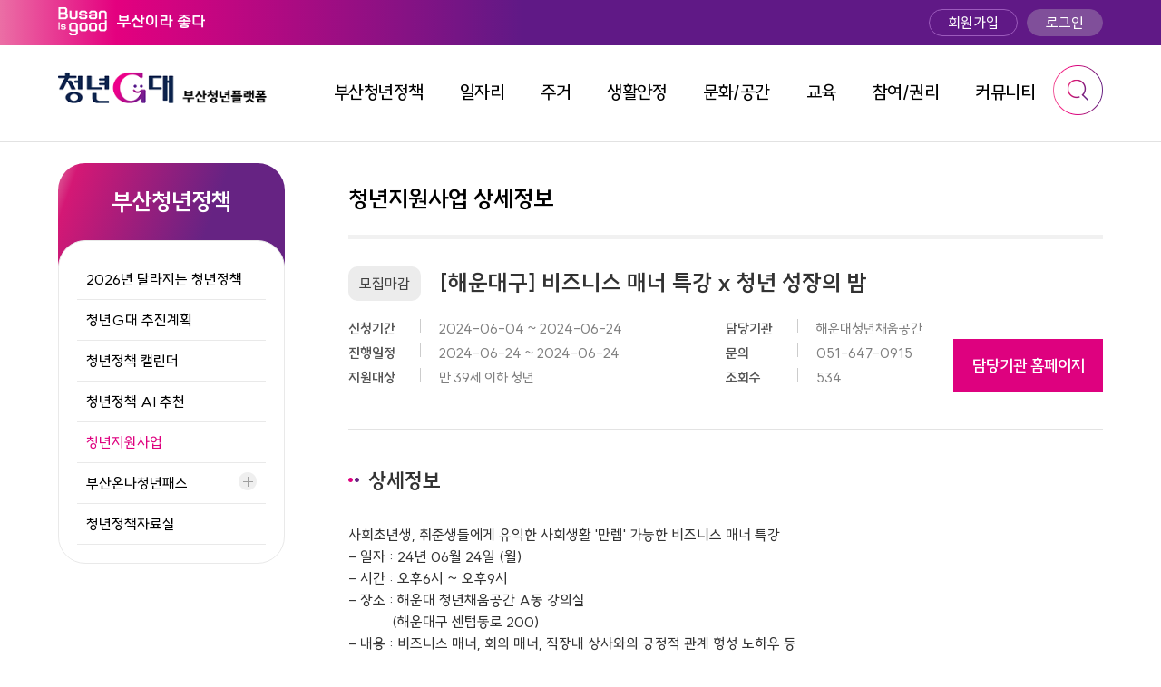

--- FILE ---
content_type: text/html; charset=utf-8
request_url: https://young.busan.go.kr/policySupport/view.nm?lang=ko&menuCd=13&url=policySupport&bizSid=SUP0000000755
body_size: 79632
content:
 








<!DOCTYPE html>
<html lang="ko">

<head>
    <meta charset="utf-8">
    <meta http-equiv="X-UA-Compatible" content="IE=edge">
    <meta name="viewport" content="width=device-width, initial-scale=1">
    <title>청년지원사업 상세정보 : 부산청년플랫폼</title>

    <meta name="author" content="부산광역시" />
    <meta name="keywords" content="부산청년플랫폼, 청년지대, 청년G대, 부산광역시, 부산청년정책" />
    
        <meta name="description" content="부산청년을 위한 탄탄한 청년지대를 구축하는 청년정책,청년지원사업" />
    
    

    <meta property="og:type" content="website">
    <meta property="og:title" content="청년지원사업 상세정보 : 부산청년플랫폼">
    
        <meta property="og:description" content="부산청년을 위한 탄탄한 청년지대를 구축하는 청년정책,청년지원사업">
    
    
    <meta property="og:image" content="https://young.busan.go.kr/images/common/top_logo.png">
    <meta property="og:url" content="https://young.busan.go.kr/">

    <!-- Favicon -->
    <link rel="shortcut icon" href="/images/common/favicon.ico">
    <link rel="icon" href="/images/common/favicon.ico">

    <!-- jquery ui.css -->
    <link rel="stylesheet" type="text/css" media="screen" href="/jqgrid450/themes/redmond/jquery-ui.css">
    <link rel="stylesheet" type="text/css" media="screen" href="/jqgrid450/css/ui.jqgrid.css">

    <!-- Common CSS -->
    <link href="/css/cms/533.css?ver=20260113171842"  rel="stylesheet" type="text/css">
    <!-- base.css -->
    <link href="/css/cms/531.css?ver=20260113171842"  rel="stylesheet" type="text/css">
    <!-- common.css -->

    <!-- Sub CSS -->
    <link href="/css/cms/536.css?ver=20260113171842"  rel="stylesheet" type="text/css">

   <!-- articleCRUD.js -->
    <script type="text/javascript" src="/js/cms/509.js?ver=20260113171842" ></script>

    <!-- Page CSS -->
    <link href="/css/cms/535.css?ver=20260113171842"  rel="stylesheet" type="text/css">
    <!-- board.css -->
    <link href="/css/cms/537.css?ver=20260113171842"  rel="stylesheet" type="text/css">
    <!-- form.css -->
    <link href="/css/cms/538.css?ver=20260113171842"  rel="stylesheet" type="text/css">
    <!-- member.css -->

    <!-- Common JS -->
    <script src="/js/default/jquery-3.5.1.min.js"></script>
    <script type="text/javascript" src="/js/cms/532.js?ver=20260113171842" ></script>
    <!-- common.js -->
    <script src="https://t1.daumcdn.net/mapjsapi/bundle/postcode/prod/postcode.v2.js"></script>
    <script type="text/javascript" src=" /validator.do"></script>
    <!-- bbs -->
    <script src="/js/egovframework/com/cmm/fms/EgovMultiFileCustom.js"></script>
    <script type="text/javascript" src="/ckeditor/default/ckeditor.js"></script>
    <script  type="text/javascript" src="/ckeditor/samples/js/bbs.js"></script>

    <!-- Slick -->
    <link rel="stylesheet" type="text/css" href="/js/slick/slick.css">
    <link rel="stylesheet" type="text/css" href="/js/slick/slick-theme.css">
    <script src="/js/slick/slick.js"></script>

    <!-- Board JS -->
    <script type="text/javascript" src="/js/cms/539.js?ver=20260113171842" ></script>
    <!-- board.js -->
    <script type="text/javascript" src="/js/cms/10.js?ver=20260113171842" ></script>
    <!--common2  -->
    <script type="text/javascript" src="/js/cms/616.js?ver=20260113171842" ></script>
    <!-- form.js -->
    <script type="text/javascript" src="/js/cms/348.js?ver=20260113171842" ></script>
    <!-- sns.js -->

    <script type="text/javascrip9t" src="//dapi.kakao.com/v2/maps/sdk.js?appkey=a0d201d56d43c439c8686a30605fae0f"></script>

    <!-- Google tag (gtag.js) -->
    <script async src="https://www.googletagmanager.com/gtag/js?id=G-7QC5G6WT2B"></script>
    <script>
    window.dataLayer = window.dataLayer || [];
    function gtag(){dataLayer.push(arguments);}
    gtag('js', new Date());

    gtag('config', 'G-7QC5G6WT2B');
    </script>
</head>

<body onLoad="initDoc();">
    <!-- Wrap -->
    <div id="wrap">

        <!-- Header -->
        

<script>
    function totalSearch_fn(){
                   const input = document.getElementById('total_search');
       const value = input.value;
  
  // 특수문자 패턴을 정의합니다
  const specialCharacters = /[!@#$%^&*()_+\-=\[\]{};':"\\|,.<>\/?]/;

  if (specialCharacters.test(value)) {
    alert('특수문자는 검색할 수 없습니다.');
    return;
};

        var keyword = document.getElementById("total_search").value;
        var Search_url = 'https://young.busan.go.kr/search/search?category=TOTAL&kwd=' + keyword;

        window.open(Search_url);
    }

    function totalSearch_fn2(){
       

       var keyword = document.getElementById("total_search2").value;
       var Search_url = 'https://young.busan.go.kr/search/search?category=TOTAL&kwd=' + keyword;

       window.open(Search_url);
   }

    function Enter_Remove(){ // input 에서 enter 입력시 다음에 있는 button이 호출되는 현상때문에 

        // 엔터키의 코드는 13입니다.
        if(event.keyCode == 13){
            return false;
        }
    }
</script>

<!-- Skip -->
<div id="accessibility">
    <a href="#container">본문 바로가기</a>
    <a href="#gnb">주메뉴 바로가기</a>
</div>
<!-- //Skip -->

<!-- Header -->
<div id="header">
    <div class="pc_header">
        <div class="top_menu">
            <div class="top_menu_inner">
                <div class="top_gnb_menu">
                    <ul>
                        <li class="logo_busan">
                            <a href="https://www.busan.go.kr/index" target="_blank" title="새창으로 이동">
                                <img src="/images/common/20231121041202192.png" alt="부산광역시">
                            </a>
                        </li>
                    </ul>
                </div>
                <div class="login_menu">
                    <ul>
                        
                            <li><a href="/index.nm?menuCd=89">회원가입</a></li>
                            <li class="login_out"><a href="/index.nm?menuCd=88">로그인</a></li>
                        
                        <!-- 로그인 했을때 로그아웃 버튼 표시 -->
                        
                    </ul>
                </div>
            </div>
        </div>
        <div class="pc_wrap">
            <div class="pc_menu">
                <div class="header_top">
                    <h1 class="logo">
                        <a href="/index.nm">
                            <img src="/images/common/20240122093526214.png" alt="청년G대 부산청년포털">
                        </a>
                    </h1>
                    <!--
                    <div class="total_search_box">
                        <div class="ts_input">
                            <label class="blind" for="total_search">통합검색</label>
                            <input type="text" id="total_search" name="total_search" placeholder="#검색해 봐야G">
                            <button class="btn_ts" type="button" onclick="totalSearch_fn();" onkeydown="return Enter_Remove();">검색</button>
                        </div>
                    </div>
                    -->
                    <!--드롭다운메뉴-->
                    <div id="gnb">
                        <div class="gnb_wrap">
                            <ul id="gnb_menu">
                                
                                    
                                        <li id="menu01"><a href="javascript:;" class="dep01">부산청년정책</a>
                                            <!--대분류넣는곳-->
                                            <div id="dep02_01" class="dep02">
                                                <div class="sub_nav">

                                                    <div class="depth2_left">
                                                        <div class="depth2_tit">부산청년정책</div>
                                                        <div class="depth2_sub_txt">
                                                            
                                                                Busan Youth Policy
                                                                
                                                                
                                                                
                                                                
                                                                
                                                                
                                                                
                                                            
                                                        </div>
                                                    </div>

                                                    <div class="sub_rt_nav">
                                                        <ul class="dep02_nav">
                                                            
                                                                <li  ><a href="/index.nm?menuCd=273"  >
                                        2026년 달라지는 청년정책</a>
                                    <ul>
                                        
                                    </ul>
                                    </li>
                                
                                                                <li  ><a href="/index.nm?menuCd=20"  >
                                        청년G대 추진계획</a>
                                    <ul>
                                        
                                    </ul>
                                    </li>
                                
                                                                <li  ><a href="/index.nm?menuCd=195"  >
                                        청년정책 캘린더</a>
                                    <ul>
                                        
                                    </ul>
                                    </li>
                                
                                                                <li  ><a href="/ai/list.do?menuCd=260"  >
                                        청년정책 AI 추천</a>
                                    <ul>
                                        
                                    </ul>
                                    </li>
                                
                                                                <li  ><a href="/policySupport/list.nm?menuCd=12"  >
                                        청년지원사업</a>
                                    <ul>
                                        
                                    </ul>
                                    </li>
                                
                                                                <li  ><a href=""  >
                                        부산온나청년패스</a>
                                    <ul>
                                        
                                            <li  ><a href="/index.nm?menuCd=269"  >사업안내</a></li>
                                        
                                            <li  ><a href="/onnaStore/list.do?menuCd=268"  >제휴시설 안내</a></li>
                                        
                                            <li  ><a href="/article/list.nm?menuCd=267"  >FAQ</a></li>
                                        
                                    </ul>
                                    </li>
                                
                                                                <li  ><a href="/article/list.nm?menuCd=169"  >
                                        청년정책자료실</a>
                                    <ul>
                                        
                                    </ul>
                                    </li>
                                
                            </ul>
                        </div>
                    </div>
                </div>
                </li>
                
                
    
                                    
                                        <li id="menu02"><a href="javascript:;" class="dep01">일자리</a>
                                            <!--대분류넣는곳-->
                                            <div id="dep02_02" class="dep02">
                                                <div class="sub_nav">

                                                    <div class="depth2_left">
                                                        <div class="depth2_tit">일자리</div>
                                                        <div class="depth2_sub_txt">
                                                            
                                                                
                                                                Job
                                                                
                                                                
                                                                
                                                                
                                                                
                                                                
                                                            
                                                        </div>
                                                    </div>

                                                    <div class="sub_rt_nav">
                                                        <ul class="dep02_nav">
                                                            
                                                                <li  ><a href="/index.nm?menuCd=31"  >
                                        청년디딤돌카드 플러스</a>
                                    <ul>
                                        
                                    </ul>
                                    </li>
                                
                                                                <li  ><a href="/index.nm?menuCd=32"  >
                                        정장대여서비스(드림옷장)</a>
                                    <ul>
                                        
                                    </ul>
                                    </li>
                                
                                                                <li  ><a href="/index.nm?menuCd=33"  >
                                        부산청년 일하는 기쁨카드</a>
                                    <ul>
                                        
                                    </ul>
                                    </li>
                                
                                                                <li  ><a href="/index.nm?menuCd=266"  >
                                        부산청년 취업성공풀(Full) 패키지 지원</a>
                                    <ul>
                                        
                                    </ul>
                                    </li>
                                
                                                                <li  ><a href="/index.nm?menuCd=161"  >
                                        취업연수생</a>
                                    <ul>
                                        
                                    </ul>
                                    </li>
                                
                                                                <li  ><a href="/index.nm?menuCd=35"  >
                                        부산일자리종합센터</a>
                                    <ul>
                                        
                                    </ul>
                                    </li>
                                
                                                                <li  ><a href="/index.nm?menuCd=34"  >
                                        청년두드림센터</a>
                                    <ul>
                                        
                                    </ul>
                                    </li>
                                
                                                                <li  ><a href="/index.nm?menuCd=265"  >
                                        부산 청년잡(JOB) 성장카페</a>
                                    <ul>
                                        
                                    </ul>
                                    </li>
                                
                                                                <li  ><a href="/corp/list.nm?menuCd=105"  >
                                        청끌기업</a>
                                    <ul>
                                        
                                    </ul>
                                    </li>
                                
                            </ul>
                        </div>
                    </div>
                </div>
                </li>
                
                
    
                                    
                                        <li id="menu03"><a href="javascript:;" class="dep01">주거</a>
                                            <!--대분류넣는곳-->
                                            <div id="dep02_03" class="dep02">
                                                <div class="sub_nav">

                                                    <div class="depth2_left">
                                                        <div class="depth2_tit">주거</div>
                                                        <div class="depth2_sub_txt">
                                                            
                                                                
                                                                
                                                                Residence
                                                                
                                                                
                                                                
                                                                
                                                                
                                                            
                                                        </div>
                                                    </div>

                                                    <div class="sub_rt_nav">
                                                        <ul class="dep02_nav">
                                                            
                                                                <li  ><a href="/index.nm?menuCd=0"  >
                                        청년 임차보증금 대출 및 대출이자 지원(머물자리론)</a>
                                    <ul>
                                        
                                    </ul>
                                    </li>
                                
                                                                <li  ><a href="/index.nm?menuCd=274"  >
                                        자립청년 주거 다 지원</a>
                                    <ul>
                                        
                                    </ul>
                                    </li>
                                
                                                                <li  ><a href="/index.nm?menuCd=271"  >
                                        청년 중개보수 및 이사비 지원</a>
                                    <ul>
                                        
                                    </ul>
                                    </li>
                                
                                                                <li  ><a href="/index.nm?menuCd=37"  >
                                        청년 월세 지원</a>
                                    <ul>
                                        
                                    </ul>
                                    </li>
                                
                                                                <li  ><a href="/index.nm?menuCd=221"  >
                                        안심전세</a>
                                    <ul>
                                        
                                    </ul>
                                    </li>
                                
                            </ul>
                        </div>
                    </div>
                </div>
                </li>
                
                
    
                                    
                                        <li id="menu04"><a href="javascript:;" class="dep01">생활안정</a>
                                            <!--대분류넣는곳-->
                                            <div id="dep02_04" class="dep02">
                                                <div class="sub_nav">

                                                    <div class="depth2_left">
                                                        <div class="depth2_tit">생활안정</div>
                                                        <div class="depth2_sub_txt">
                                                            
                                                                
                                                                
                                                                
                                                                Stability Of Life
                                                                
                                                                
                                                                
                                                                
                                                            
                                                        </div>
                                                    </div>

                                                    <div class="sub_rt_nav">
                                                        <ul class="dep02_nav">
                                                            
                                                                <li  ><a href="/index.nm?menuCd=53"  >
                                        부산청년 기쁨두배통장</a>
                                    <ul>
                                        
                                    </ul>
                                    </li>
                                
                                                                <li  ><a href="/index.nm?menuCd=48"  >
                                        청년내일저축계좌</a>
                                    <ul>
                                        
                                    </ul>
                                    </li>
                                
                                                                <li  ><a href="/index.nm?menuCd=164"  >
                                        부산지역인재 장학금</a>
                                    <ul>
                                        
                                    </ul>
                                    </li>
                                
                                                                <li  ><a href="/index.nm?menuCd=230"  >
                                        취업장려금</a>
                                    <ul>
                                        
                                    </ul>
                                    </li>
                                
                                                                <li  ><a href="/index.nm?menuCd=47"  >
                                        대학생 기숙사비 지원</a>
                                    <ul>
                                        
                                    </ul>
                                    </li>
                                
                                                                <li  ><a href="/index.nm?menuCd=49"  >
                                        학자금 대출이자 지원</a>
                                    <ul>
                                        
                                    </ul>
                                    </li>
                                
                                                                <li  ><a href="/index.nm?menuCd=54"  >
                                        청년 신용회복지원사업(희망신용상담센터)</a>
                                    <ul>
                                        
                                    </ul>
                                    </li>
                                
                                                                <li  ><a href="/index.nm?menuCd=165"  >
                                        청년 마음이음(일대일 상담)</a>
                                    <ul>
                                        
                                    </ul>
                                    </li>
                                
                                                                <li  ><a href="/index.nm?menuCd=207"  >
                                        청년 마음이음(집단 상담)</a>
                                    <ul>
                                        
                                    </ul>
                                    </li>
                                
                                                                <li  ><a href="/index.nm?menuCd=52"  >
                                        청년사회서비스사업단</a>
                                    <ul>
                                        
                                    </ul>
                                    </li>
                                
                                                                <li  ><a href="/index.nm?menuCd=275"  >
                                        청년돌봄이음</a>
                                    <ul>
                                        
                                    </ul>
                                    </li>
                                
                            </ul>
                        </div>
                    </div>
                </div>
                </li>
                
                
    
                                    
                                        <li id="menu05"><a href="javascript:;" class="dep01">문화/공간</a>
                                            <!--대분류넣는곳-->
                                            <div id="dep02_05" class="dep02">
                                                <div class="sub_nav">

                                                    <div class="depth2_left">
                                                        <div class="depth2_tit">문화/공간</div>
                                                        <div class="depth2_sub_txt">
                                                            
                                                                
                                                                
                                                                
                                                                
                                                                
                                                                
                                                                
                                                                
                                                            
                                                        </div>
                                                    </div>

                                                    <div class="sub_rt_nav">
                                                        <ul class="dep02_nav">
                                                            
                                                                <li  ><a href="/space/list.nm?menuCd=1"  >
                                        청년공간</a>
                                    <ul>
                                        
                                            <li  ><a href="/space/list.nm?menuCd=1"  >청년공간 안내</a></li>
                                        
                                            <li  ><a href="/policySupport/act.nm?menuCd=261"  >청년공간 프로그램</a></li>
                                        
                                            <li  ><a href="/spPlace/list.nm?menuCd=3"  >청년공간 예약</a></li>
                                        
                                    </ul>
                                    </li>
                                
                                                                <li  ><a href="/index.nm?menuCd=55"  >
                                        청년 문화공간 지원</a>
                                    <ul>
                                        
                                            <li  ><a href="/index.nm?menuCd=55"  >사상인디스테이션</a></li>
                                        
                                            <li  ><a href="/index.nm?menuCd=56"  >민락인디트레이닝센터</a></li>
                                        
                                            <li  ><a href="/index.nm?menuCd=57"  >청년작당소</a></li>
                                        
                                    </ul>
                                    </li>
                                
                                                                <li  ><a href="/index.nm?menuCd=234"  >
                                        부산청년만원+문화패스</a>
                                    <ul>
                                        
                                            <li  ><a href="/index.nm?menuCd=234"  >부산청년만원+문화패스</a></li>
                                        
                                            <li  ><a href="/article/list.nm?menuCd=254"  >FAQ</a></li>
                                        
                                    </ul>
                                    </li>
                                
                                                                <li  ><a href="/index.nm?menuCd=61"  >
                                        신진청년예술인 인큐베이팅 및 경력개발 지원</a>
                                    <ul>
                                        
                                    </ul>
                                    </li>
                                
                                                                <li  ><a href="/index.nm?menuCd=235"  >
                                        청년 문화육성 지원</a>
                                    <ul>
                                        
                                    </ul>
                                    </li>
                                
                                                                <li  ><a href="/index.nm?menuCd=236"  >
                                        청년 문화축제 개최(댄스페스티벌)</a>
                                    <ul>
                                        
                                    </ul>
                                    </li>
                                
                            </ul>
                        </div>
                    </div>
                </div>
                </li>
                
                
    
                                    
                                        <li id="menu06"><a href="javascript:;" class="dep01">교육</a>
                                            <!--대분류넣는곳-->
                                            <div id="dep02_06" class="dep02">
                                                <div class="sub_nav">

                                                    <div class="depth2_left">
                                                        <div class="depth2_tit">교육</div>
                                                        <div class="depth2_sub_txt">
                                                            
                                                                
                                                                
                                                                
                                                                
                                                                
                                                                
                                                                
                                                                
                                                            
                                                        </div>
                                                    </div>

                                                    <div class="sub_rt_nav">
                                                        <ul class="dep02_nav">
                                                            
                                                                <li  ><a href="/index.nm?menuCd=72"  >
                                        NEXT 10(청년 월드클래스 육성)</a>
                                    <ul>
                                        
                                    </ul>
                                    </li>
                                
                                                                <li  ><a href="/index.nm?menuCd=73"  >
                                        청년도전 지원사업(위닛캠퍼스)</a>
                                    <ul>
                                        
                                    </ul>
                                    </li>
                                
                                                                <li  ><a href="/index.nm?menuCd=203"  >
                                        스파로스 아카데미(SW 실무 인재 양성)</a>
                                    <ul>
                                        
                                    </ul>
                                    </li>
                                
                            </ul>
                        </div>
                    </div>
                </div>
                </li>
                
                
    
                                    
                                        <li id="menu07"><a href="javascript:;" class="dep01">참여/권리</a>
                                            <!--대분류넣는곳-->
                                            <div id="dep02_07" class="dep02">
                                                <div class="sub_nav">

                                                    <div class="depth2_left">
                                                        <div class="depth2_tit">참여/권리</div>
                                                        <div class="depth2_sub_txt">
                                                            
                                                                
                                                                
                                                                
                                                                
                                                                
                                                                
                                                                
                                                                
                                                            
                                                        </div>
                                                    </div>

                                                    <div class="sub_rt_nav">
                                                        <ul class="dep02_nav">
                                                            
                                                                <li  ><a href="/index.nm?menuCd=66"  >
                                        청년정책조정위원회</a>
                                    <ul>
                                        
                                    </ul>
                                    </li>
                                
                                                                <li  ><a href="/index.nm?menuCd=65"  >
                                        청년정책네트워크(청정넷)</a>
                                    <ul>
                                        
                                    </ul>
                                    </li>
                                
                                                                <li  ><a href="/index.nm?menuCd=263"  >
                                        부산청년멘토단</a>
                                    <ul>
                                        
                                    </ul>
                                    </li>
                                
                                                                <li  ><a href="/index.nm?menuCd=264"  >
                                        부산청년봉사단</a>
                                    <ul>
                                        
                                    </ul>
                                    </li>
                                
                                                                <li  ><a href="/index.nm?menuCd=248"  >
                                        청년활동 마일리지</a>
                                    <ul>
                                        
                                            <li  ><a href="/index.nm?menuCd=248"  >사업 안내 및 참여</a></li>
                                        
                                            <li  ><a href="/index.nm?menuCd=249"  >적립 항목 안내</a></li>
                                        
                                            <li  ><a href="/mileagesave/add.do?menuCd=250&amp;mn2=248"  >마일리지 적립신청</a></li>
                                        
                                            <li  ><a href="/mileagesave/list.nm?menuCd=246"  >마일리지 적립현황</a></li>
                                        
                                            <li  ><a href="/mileagechange/list.nm?menuCd=247"  >포인트 전환내역·신청</a></li>
                                        
                                            <li  ><a href="/article/list.nm?menuCd=253"  >FAQ</a></li>
                                        
                                    </ul>
                                    </li>
                                
                                                                <li  ><a href="/index.nm?menuCd=276"  >
                                        청년 소셜 다이닝</a>
                                    <ul>
                                        
                                    </ul>
                                    </li>
                                
                                                                <li  ><a href="/index.nm?menuCd=69"  >
                                        청년 커뮤니티 활동</a>
                                    <ul>
                                        
                                            <li  ><a href="/index.nm?menuCd=69"  >청년 커뮤니티 사업 안내</a></li>
                                        
                                            <li  ><a href="/index.nm?menuCd=258"  >청년 커뮤니티 소개</a></li>
                                        
                                    </ul>
                                    </li>
                                
                                                                <li  ><a href="/index.nm?menuCd=68"  >
                                        청년 프로그램 지원</a>
                                    <ul>
                                        
                                    </ul>
                                    </li>
                                
                                                                <li  ><a href="/index.nm?menuCd=75"  >
                                        부산청년주간</a>
                                    <ul>
                                        
                                    </ul>
                                    </li>
                                
                            </ul>
                        </div>
                    </div>
                </div>
                </li>
                
                
    
                                    
                                        <li id="menu08"><a href="javascript:;" class="dep01">커뮤니티</a>
                                            <!--대분류넣는곳-->
                                            <div id="dep02_08" class="dep02">
                                                <div class="sub_nav">

                                                    <div class="depth2_left">
                                                        <div class="depth2_tit">커뮤니티</div>
                                                        <div class="depth2_sub_txt">
                                                            
                                                                
                                                                
                                                                
                                                                
                                                                
                                                                
                                                                Community
                                                                
                                                            
                                                        </div>
                                                    </div>

                                                    <div class="sub_rt_nav">
                                                        <ul class="dep02_nav">
                                                            
                                                                <li  ><a href="/article/list.nm?menuCd=153"  >
                                        공지사항</a>
                                    <ul>
                                        
                                    </ul>
                                    </li>
                                
                                                                <li  ><a href="/itgnotice/list.nm?menuCd=228"  >
                                        부산시 통합공지사항</a>
                                    <ul>
                                        
                                    </ul>
                                    </li>
                                
                                                                <li  ><a href="/index.nm?menuCd=29"  >
                                        청년정책 문자알림서비스</a>
                                    <ul>
                                        
                                    </ul>
                                    </li>
                                
                                                                <li  class="new_blank"
                                     ><a href="https://www.busan.go.kr/minwon/myminwon"  target="_blank" title="새창으로 이동"  >
                                        건의하세요(부산시 통합민원)</a>
                                    <ul>
                                        
                                    </ul>
                                    </li>
                                
                            </ul>
                        </div>
                    </div>
                </div>
                </li>
                
                
    
    </ul>

    <button class="total_search"><img src="/images/common/20231121041201969.png" alt="통합검색" /></button>
    <div class="search_area">
        <div class="sc_bg">
            <div class="search_inner container_inner">
                <div class="tts_stxt">부산청년플랫폼의 어떤 정보를 찾고 계시나요?</div>
                <form class="top-search-form">
                    <label class="blind" for="total_search">통합검색</label>
                    <input type="search" id="total_search" name="total_search" placeholder="검색어를 입력해주세요" />
                    <button type="submit" class="enter_search" onclick="totalSearch_fn();" onkeydown="return Enter_Remove();">검색</button>
                    <button type="button" class="close_search">닫기</button>
                </form>
            </div>
        </div>
    </div>

</div>
</div>
<!--//드롭다운메뉴-->
</div>
</div>
</div>
</div>
<div class="mobile_header">
    <div class="header_top">
        <a href="/index.nm" class="logo"><img src="/images/common/20240122093526214.png" alt="청년G대 부산청년포털"></a>
        <a class="menuBtn">
            <img id="m_menu_img" src="/images/common/20231122042058054.png" alt="모바일 메뉴">
        </a>
        <button class="total_search"><img src="/images/common/20231122042058148.png" alt="통합검색"></button>
        <div class="search_area">
            <div class="sc_bg">
                <div class="container_inner">
                    <div class="tts_stxt">부산청년플랫폼의 어떤 정보를 찾고 계시나요?</div>
                    <form class="top-search-form">
                        <label class="blind" for="total_search2">통합검색</label>
                        <input type="search" name="q" placeholder="검색어를 입력해주세요" id="total_search2">
                        <button type="submit" class="enter_search" onclick="totalSearch_fn2();" onkeydown="return Enter_Remove();">검색</button>
                        <button type="button" class="close_search">닫기</button>
                    </form>
                </div>
            </div>
        </div>
    </div>
    <nav class="mainMenu">
        <div id="lnb">
            <div class="m_top_wrap">
                <div class="m_menu_tit">Menu</div>
                <div class="m_member">
                    <ul>
                        
                            <li class="m_join"><a href="/index.nm?menuCd=89">회원가입</a></li>
                            <li class="m_login"><a href="/index.nm?menuCd=88">로그인</a></li>
                        
                        <!-- 로그인 했을때 로그아웃 버튼 표시 -->
                        
                    </ul>
                </div>
            </div>
            <ul>
                
                    
                        <li class="side_icon1">
                            <a href="#none">부산청년정책</a>
                            <ul class="dep02_nav">
                                
                                    <li >
                    
                     <a href="/index.nm?menuCd=273" >2026년 달라지는 청년정책</a>
                    
            </li>
            
                                    <li >
                    
                     <a href="/index.nm?menuCd=20" >청년G대 추진계획</a>
                    
            </li>
            
                                    <li >
                    
                     <a href="/index.nm?menuCd=195" >청년정책 캘린더</a>
                    
            </li>
            
                                    <li >
                    
                     <a href="/ai/list.do?menuCd=260" >청년정책 AI 추천</a>
                    
            </li>
            
                                    <li >
                    
                     <a href="/policySupport/list.nm?menuCd=12" >청년지원사업</a>
                    
            </li>
            
                                    <li >
                     <a href="#none">부산온나청년패스</a>
                    
                    
                        <ul>
                            
                                <li  ><a href="/index.nm?menuCd=269"  >사업안내</a></li>
                
                                <li  ><a href="/onnaStore/list.do?menuCd=268"  >제휴시설 안내</a></li>
                
                                <li  ><a href="/article/list.nm?menuCd=267"  >FAQ</a></li>
                
            </ul>
            
            </li>
            
                                    <li >
                    
                     <a href="/article/list.nm?menuCd=169" >청년정책자료실</a>
                    
            </li>
            
            </ul>
            </li>
            
            
            
                    
                        <li class="side_icon2">
                            <a href="#none">일자리</a>
                            <ul class="dep02_nav">
                                
                                    <li >
                    
                     <a href="/index.nm?menuCd=31" >청년디딤돌카드 플러스</a>
                    
            </li>
            
                                    <li >
                    
                     <a href="/index.nm?menuCd=32" >정장대여서비스(드림옷장)</a>
                    
            </li>
            
                                    <li >
                    
                     <a href="/index.nm?menuCd=33" >부산청년 일하는 기쁨카드</a>
                    
            </li>
            
                                    <li >
                    
                     <a href="/index.nm?menuCd=266" >부산청년 취업성공풀(Full) 패키지 지원</a>
                    
            </li>
            
                                    <li >
                    
                     <a href="/index.nm?menuCd=161" >취업연수생</a>
                    
            </li>
            
                                    <li >
                    
                     <a href="/index.nm?menuCd=35" >부산일자리종합센터</a>
                    
            </li>
            
                                    <li >
                    
                     <a href="/index.nm?menuCd=34" >청년두드림센터</a>
                    
            </li>
            
                                    <li >
                    
                     <a href="/index.nm?menuCd=265" >부산 청년잡(JOB) 성장카페</a>
                    
            </li>
            
                                    <li >
                    
                     <a href="/corp/list.nm?menuCd=105" >청끌기업</a>
                    
            </li>
            
            </ul>
            </li>
            
            
            
                    
                        <li class="side_icon3">
                            <a href="#none">주거</a>
                            <ul class="dep02_nav">
                                
                                    <li >
                    
                     <a href="/index.nm?menuCd=0" >청년 임차보증금 대출 및 대출이자 지원(머물자리론)</a>
                    
            </li>
            
                                    <li >
                    
                     <a href="/index.nm?menuCd=274" >자립청년 주거 다 지원</a>
                    
            </li>
            
                                    <li >
                    
                     <a href="/index.nm?menuCd=271" >청년 중개보수 및 이사비 지원</a>
                    
            </li>
            
                                    <li >
                    
                     <a href="/index.nm?menuCd=37" >청년 월세 지원</a>
                    
            </li>
            
                                    <li >
                    
                     <a href="/index.nm?menuCd=221" >안심전세</a>
                    
            </li>
            
            </ul>
            </li>
            
            
            
                    
                        <li class="side_icon4">
                            <a href="#none">생활안정</a>
                            <ul class="dep02_nav">
                                
                                    <li >
                    
                     <a href="/index.nm?menuCd=53" >부산청년 기쁨두배통장</a>
                    
            </li>
            
                                    <li >
                    
                     <a href="/index.nm?menuCd=48" >청년내일저축계좌</a>
                    
            </li>
            
                                    <li >
                    
                     <a href="/index.nm?menuCd=164" >부산지역인재 장학금</a>
                    
            </li>
            
                                    <li >
                    
                     <a href="/index.nm?menuCd=230" >취업장려금</a>
                    
            </li>
            
                                    <li >
                    
                     <a href="/index.nm?menuCd=47" >대학생 기숙사비 지원</a>
                    
            </li>
            
                                    <li >
                    
                     <a href="/index.nm?menuCd=49" >학자금 대출이자 지원</a>
                    
            </li>
            
                                    <li >
                    
                     <a href="/index.nm?menuCd=54" >청년 신용회복지원사업(희망신용상담센터)</a>
                    
            </li>
            
                                    <li >
                    
                     <a href="/index.nm?menuCd=165" >청년 마음이음(일대일 상담)</a>
                    
            </li>
            
                                    <li >
                    
                     <a href="/index.nm?menuCd=207" >청년 마음이음(집단 상담)</a>
                    
            </li>
            
                                    <li >
                    
                     <a href="/index.nm?menuCd=52" >청년사회서비스사업단</a>
                    
            </li>
            
                                    <li >
                    
                     <a href="/index.nm?menuCd=275" >청년돌봄이음</a>
                    
            </li>
            
            </ul>
            </li>
            
            
            
                    
                        <li class="side_icon5">
                            <a href="#none">문화/공간</a>
                            <ul class="dep02_nav">
                                
                                    <li >
                     <a href="#none">청년공간</a>
                    
                    
                        <ul>
                            
                                <li  ><a href="/space/list.nm?menuCd=1"  >청년공간 안내</a></li>
                
                                <li  ><a href="/policySupport/act.nm?menuCd=261"  >청년공간 프로그램</a></li>
                
                                <li  ><a href="/spPlace/list.nm?menuCd=3"  >청년공간 예약</a></li>
                
            </ul>
            
            </li>
            
                                    <li >
                     <a href="#none">청년 문화공간 지원</a>
                    
                    
                        <ul>
                            
                                <li  ><a href="/index.nm?menuCd=55"  >사상인디스테이션</a></li>
                
                                <li  ><a href="/index.nm?menuCd=56"  >민락인디트레이닝센터</a></li>
                
                                <li  ><a href="/index.nm?menuCd=57"  >청년작당소</a></li>
                
            </ul>
            
            </li>
            
                                    <li >
                     <a href="#none">부산청년만원+문화패스</a>
                    
                    
                        <ul>
                            
                                <li  ><a href="/index.nm?menuCd=234"  >부산청년만원+문화패스</a></li>
                
                                <li  ><a href="/article/list.nm?menuCd=254"  >FAQ</a></li>
                
            </ul>
            
            </li>
            
                                    <li >
                    
                     <a href="/index.nm?menuCd=61" >신진청년예술인 인큐베이팅 및 경력개발 지원</a>
                    
            </li>
            
                                    <li >
                    
                     <a href="/index.nm?menuCd=235" >청년 문화육성 지원</a>
                    
            </li>
            
                                    <li >
                    
                     <a href="/index.nm?menuCd=236" >청년 문화축제 개최(댄스페스티벌)</a>
                    
            </li>
            
            </ul>
            </li>
            
            
            
                    
                        <li class="side_icon6">
                            <a href="#none">교육</a>
                            <ul class="dep02_nav">
                                
                                    <li >
                    
                     <a href="/index.nm?menuCd=72" >NEXT 10(청년 월드클래스 육성)</a>
                    
            </li>
            
                                    <li >
                    
                     <a href="/index.nm?menuCd=73" >청년도전 지원사업(위닛캠퍼스)</a>
                    
            </li>
            
                                    <li >
                    
                     <a href="/index.nm?menuCd=203" >스파로스 아카데미(SW 실무 인재 양성)</a>
                    
            </li>
            
            </ul>
            </li>
            
            
            
                    
                        <li class="side_icon7">
                            <a href="#none">참여/권리</a>
                            <ul class="dep02_nav">
                                
                                    <li >
                    
                     <a href="/index.nm?menuCd=66" >청년정책조정위원회</a>
                    
            </li>
            
                                    <li >
                    
                     <a href="/index.nm?menuCd=65" >청년정책네트워크(청정넷)</a>
                    
            </li>
            
                                    <li >
                    
                     <a href="/index.nm?menuCd=263" >부산청년멘토단</a>
                    
            </li>
            
                                    <li >
                    
                     <a href="/index.nm?menuCd=264" >부산청년봉사단</a>
                    
            </li>
            
                                    <li >
                     <a href="#none">청년활동 마일리지</a>
                    
                    
                        <ul>
                            
                                <li  ><a href="/index.nm?menuCd=248"  >사업 안내 및 참여</a></li>
                
                                <li  ><a href="/index.nm?menuCd=249"  >적립 항목 안내</a></li>
                
                                <li  ><a href="/mileagesave/add.do?menuCd=250&amp;mn2=248"  >마일리지 적립신청</a></li>
                
                                <li  ><a href="/mileagesave/list.nm?menuCd=246"  >마일리지 적립현황</a></li>
                
                                <li  ><a href="/mileagechange/list.nm?menuCd=247"  >포인트 전환내역·신청</a></li>
                
                                <li  ><a href="/article/list.nm?menuCd=253"  >FAQ</a></li>
                
            </ul>
            
            </li>
            
                                    <li >
                    
                     <a href="/index.nm?menuCd=276" >청년 소셜 다이닝</a>
                    
            </li>
            
                                    <li >
                     <a href="#none">청년 커뮤니티 활동</a>
                    
                    
                        <ul>
                            
                                <li  ><a href="/index.nm?menuCd=69"  >청년 커뮤니티 사업 안내</a></li>
                
                                <li  ><a href="/index.nm?menuCd=258"  >청년 커뮤니티 소개</a></li>
                
            </ul>
            
            </li>
            
                                    <li >
                    
                     <a href="/index.nm?menuCd=68" >청년 프로그램 지원</a>
                    
            </li>
            
                                    <li >
                    
                     <a href="/index.nm?menuCd=75" >부산청년주간</a>
                    
            </li>
            
            </ul>
            </li>
            
            
            
                    
                        <li class="side_icon8">
                            <a href="#none">커뮤니티</a>
                            <ul class="dep02_nav">
                                
                                    <li >
                    
                     <a href="/article/list.nm?menuCd=153" >공지사항</a>
                    
            </li>
            
                                    <li >
                    
                     <a href="/itgnotice/list.nm?menuCd=228" >부산시 통합공지사항</a>
                    
            </li>
            
                                    <li >
                    
                     <a href="/index.nm?menuCd=29" >청년정책 문자알림서비스</a>
                    
            </li>
            
                                    <li  class="new_blank"
                    >
                    
                     <a href="https://www.busan.go.kr/minwon/myminwon"  target="_blank" title="새창으로 이동" >건의하세요(부산시 통합민원)</a>
                    
            </li>
            
            </ul>
            </li>
            
            
            
 
            </ul>
        </div>
    </nav>
</div>
</div>
<!-- //Header -->

<div class="quickmenu">
    <div class="quick_wrap">
        <div class="quick_page">
            <ul>
              <!--   <li class="p_icon1">
                    <a href="/policySearch/list.nm?menuCd=15&lang=ko&url=policySearch" target="_blank" title="새창으로 이동">
                        <div class="quick_icon"><img src="/images/common/20231128110022602.png" alt="맞춤형검색 아이콘"></div>
                        <div class="quick_name">맞춤정책정보</div>
                    </a>
                </li> -->
                <li class="p_icon2">
                    <a href="/space/list.nm?menuCd=1&lang=ko&url=space" target="_blank" title="새창으로 이동">
                        <div class="quick_icon"><img src="/images/common/20231128110022660.png" alt="청년공간 아이콘"></div>
                        <div class="quick_name">청년공간</div>
                    </a>
                </li>
                <!-- <li class="p_icon3">
                    <a href="/index.nm?menuCd=151" target="_blank" title="새창으로 이동">
                        <div class="quick_icon"><img src="/images/common/20231128110022713.png" alt="중앙정부 타지역정책 아이콘"></div>
                        <div class="quick_name">중앙정부/<br>타지역정책</div>
                    </a>
                </li> -->
                <li class="p_icon4">
                    <a href="/policySupport/list.nm?menuCd=12&lang=ko&url=policySupport" target="_blank" title="새창으로 이동">
                        <div class="quick_icon"><img src="/images/common/20231128110022774.png" alt="청년지원정보 아이콘"></div>
                        <div class="quick_name">청년지원사업</div>
                    </a>
                </li>
                <li class="p_icon5">
                    <a href="/ai/list?menuCd=260" target="_blank" title="새창으로 이동">
                        <div class="quick_icon"><img src="https://young.busan.go.kr/images/main/20241022095857922.png" alt="청년정책 AI 추천 아이콘"></div>
                        <div class="quick_name">청년정책<br> AI 추천</div>
                    </a>
                </li>
            </ul>
        </div>
        <div class="q_sns_list">
            <ul>
                <li>
                    <a href="https://www.youtube.com/@busanyouth.official" target="_blank" title="새창으로 이동">
                        <div class="q_sns_icon"><img src="/images/common/20250805043436135.png" alt="유튜브"></div>
                    </a>
                </li>
                <li>
                    <a href="https://www.instagram.com/busanyouth.official/" target="_blank" title="새창으로 이동">
                        <div class="q_sns_icon"><img src="/images/common/20231128110022957.png" alt="인스타그램"></div>
                    </a>
                </li>
            </ul>
        </div>    
    </div>
    <div class="go_top"><a href="javascript:;">TOP</a></div>
</div>
        <!-- //Header -->

        <!-- Container -->
        <div id="container">

            <!-- Sub Top -->
            




<!-- 해당하는 메뉴명 및 위치 -->
<div class="top_img">
    <div class="container_inner">
        <div class="sub_top_tit">부산청년정책</div>
        <div class="location">
            <ul>
                <li class="home"><a href="/index.nm"><img src="/images/common/icon_home.png" alt="홈"></a></li>
                <li>부산청년정책</li>
                <li>청년지원사업</li>
                
            </ul>
        </div>
        <div class="addons">
            <ul>
                <li><a href="javascript:void(0);" onclick="window.print();return false;" title="인쇄"><img src="/images/common/icon_print.png" alt="프린트"></a></li>
                <li><a href="#" id="btnFacebook" title="페이스북 공유하기, 새창열림" class="iconset fb"><img src="/images/common/icon_fb.png" alt="페이스북"></a></li>
                <li><a href="#" id="btnKakao" title="카카오스토리 공유하기, 새창열림" class="iconset in"><img src="/images/common/icon_kakao.png" alt="카카오톡"></a></li>
            </ul>
        </div>
    </div>
</div>

            <!-- //Sub Top -->

            <div class="sub_wrap">
                <div class="container_inner">
                    <!-- Sub Left Menu -->
                    

<!-- Sub Left Menu -->
<div class="sub_left_menu">
    <div class="sub_nab_wrap">
        <div class="menu1_name">부산청년정책</div>
        <nav class="accordion_wrap">
            <ul>
                
              <li  >
                    <a href="/index.nm?menuCd=273" >
                    2026년 달라지는 청년정책</a>
                    
                </li>
                
              <li  >
                    <a href="/index.nm?menuCd=20" >
                    청년G대 추진계획</a>
                    
                </li>
                
              <li  >
                    <a href="/index.nm?menuCd=195" >
                    청년정책 캘린더</a>
                    
                </li>
                
              <li  >
                    <a href="/ai/list.do?menuCd=260" >
                    청년정책 AI 추천</a>
                    
                </li>
                
              <li  class="accordion_cont accordion-active"  >
                    <a href="/policySupport/list.nm?menuCd=12" >
                    청년지원사업</a>
                    
                </li>
                
              <li  >
                    <a href="" >
                    부산온나청년패스</a>
                    
                    <ul  >
                        <!-- 현재 메뉴일 때 class="act" 추가 -->                        
                         
                        <li  ><a href="/index.nm?menuCd=269"  >사업안내</a></li>
                          
                        <li  ><a href="/onnaStore/list.do?menuCd=268"  >제휴시설 안내</a></li>
                          
                        <li  ><a href="/article/list.nm?menuCd=267"  >FAQ</a></li>
                                                
                    </ul>
                    
                </li>
                
              <li  >
                    <a href="/article/list.nm?menuCd=169" >
                    청년정책자료실</a>
                    
                </li>
               
            </ul>
        </nav>
    </div>
</div>
<!-- Sub Left Menu -->
                    <!-- Sub Left Menu -->

                    <!-- Sub Content -->
                    <div class="sub_content">
                        <div class="title_wrap">
                            <h3 class="sub_title">청년지원사업 상세정보</h3>
                        </div>
                        <div class="cont_body">
                            
<div class="wrap board">
	<div class="section board">
		<div class="detail_page ct">
			<div class="detail_main_new">
                <div class="dt_new">
                    <div class="ysp_tit_box yspt_state">
                        <!-- 
                        /********** 모집현황 class 정보  **********/
                        blue : 모집중
                        red : 모집마감
                        -->
                        <!-- 모집중 class : blue, 모집마감 class : red -->
                        
                        

                        <!--fmt:formatDate var="endDate" value="" pattern="" /> -->
                        
                            <span class="cate end">모집마감</span>
                        
                        
                        <!-- 모집중 class : ing, 모집마감 class : end -->
                        
                        <!-- 모집마감, 모집중 둘 다 상태가 없을 경우 dt_tit 클래스 옆에 full 클래스 붙여지게 처리 -->                       
                          
                          
                        <span class="dt_tit">[해운대구] 비즈니스 매너 특강 x 청년 성장의 밤</span>
                                          
                    </div>
                </div>
                <div class="dt_info_new">
                    <div class="dt_list">
                        <ul>
							
							
							
							
							
							
							
							
                            <li>
                                <span class="dtif_atc">신청기간</span>
                                <span class="dtif_cont">2024-06-04 ~ 2024-06-24</span>                                
                            </li>
                            <li>
                                <span class="dtif_atc">담당기관</span>
                                <span class="dtif_cont">해운대청년채움공간</span>                                
                            </li>
                            <li>
                                <span class="dtif_atc">진행일정</span>
                                <span class="dtif_cont">2024-06-24 ~ 2024-06-24</span>                                
                            </li>  
                            <li>
                                <span class="dtif_atc">문의</span>
                                <span class="dtif_cont">051-647-0915</span>                                
                            </li> 
                            <li>
                                <span class="dtif_atc">지원대상</span>
                                <span class="dtif_cont">만 39세 이하 청년</span>                                
                            </li>     
                            <li>
                                <span class="dtif_atc">조회수</span>
                                <span class="dtif_cont">534</span>                                
                            </li>                                                                                                          
                        </ul>
                    </div>
                </div>
                
                
                
                
                    <div class="btn_big_blue btn_pst"><a href="www.해운대청년채움공간.kr" target="_blank">담당기관 홈페이지</a></div>
                
                <!-- 앞으로 지원사업 신청은 받지 않을것이므로 밑에 신청하기 부분이랑 중복되는 건 신경안써도됨 -->
                                
			</div>
			
				<div class="cont_section">
					<div class="section_tit front">상세정보</div>
					<div class="cont_img"><!-- <img style="" src="https://cdn.imweb.me/thumbnail/20220720/c2509da33de88.jpg" alt="상세이미지">  --> </div>
					<div class="text">
						<p>사회초년생, 취준생들에게 유익한 사회생활 &#39;만렙&#39; 가능한 비즈니스 매너 특강<br />
- 일자 : 24년 06월 24일 (월)<br />
- 시간 : 오후6시 ~ 오후9시<br />
- 장소 : 해운대 청년채움공간 A동 강의실<br />
&nbsp; &nbsp; &nbsp; &nbsp; &nbsp; &nbsp; (해운대구 센텀동로 200)<br />
- 내용 : 비즈니스 매너, 회의 매너, 직장내 상사와의 긍정적 관계 형성 노하우 등&nbsp;<br />
- 수강료 : 무료<br />
- 문의처 : 070-4172-8056<br />
&nbsp; &nbsp; &nbsp; &nbsp; &nbsp; &nbsp; &nbsp; &nbsp; (청년채움공간 운영사무국)<br />
<br />
**신청 :&nbsp;https://naver.me/FuzaAOmY (네이버폼, 선착순 5명)</p>

<p>인스타그램 :&nbsp;https://www.instagram.com/haeundae_chaeum/</p>

										
					</div>
				</div>
			
            
                <div class="cont_section">
                    <div class="section_tit front">첨부파일</div>
                        <div class="related_files">
                            <ul>
                                
                                    <li>
                                        <a href="javascript:fn_egov_downFile('FILE_000000000034041','0')">
                                            Untitled-Design-007.jpg [40655 byte]
                                        </a>
                                    </li>
                                
                            </ul>
                        </div>    
                </div>
            
			<div class="btn_center">
				<div class="btn_big_line"><a href="/policySupport/list.nm?menuCd=12">목록</a></div>
			</div>

		</div>
	</div>
</div>

                        </div>
                    </div>
                    <!-- //Sub Content -->
                </div>
            </div>

        </div>
        <!-- //Container -->

        <!-- Footer -->
        

<!-- Footer -->
<div id="footer">
    <div class="container_inner">
        <div class="foot_info">
            <div class="foot_logo">
                <img src="/images/common/20240122094054345.png" alt="하단로고">
            </div>
            <div class="foot_cont">
                <div class="copyright">
                    <p>
                        (우 47545) 부산광역시 연제구 중앙대로 1001(연산동) ☎(051)120 (평일 08:30-18:30, ※야간/공휴일 등 근무시간외는 당직실 전환)<br>
                    </p>
                    <p>Copyright &copy; Busan Metropolitan City. All rights reserved.<!--made by 안상균--></p>
                </div>
                <div class="foot_menu">
                    <ul>
                        <li class="point"><a href="https://www.busan.go.kr/vprivacy1" target="_blank" title="새창으로 이동">개인정보처리방침</a></li>
                        <li><a href="/index.nm?menuCd=108" target="_blank" title="새창으로 이동">이용약관</a></li>
                        <li><a href="/index.nm?menuCd=101" target="_blank" title="새창으로 이동">마이데이터 소개</a></li>
                        <li><a href="https://www.busan.go.kr/bhintro02" target="_blank" title="새창으로 이동">찾아오시는길</a></li>
                    </ul>
                </div>               
            </div>
            <div class="foot_sns">
                <ul>
                    <li>
                        <a href="https://www.youtube.com/@busanyouth.official" target="_blank" title="새창으로 이동">
                            <img src="/images/common/20250804055106156.png" alt="유튜브">
                        </a>
                    </li>
                    <li>
                        <a href="https://www.instagram.com/busanyouth.official/" target="_blank" title="새창으로 이동">
                            <img src="/images/common/20231128093437166.png" alt="인스타그램">
                        </a>
                    </li>
                </ul>
            </div>             
        </div>
    </div>
</div>
<!-- //Footer -->

        <!-- //Footer -->

    </div>
    <!-- //Wrap -->
</body>

</html>

--- FILE ---
content_type: text/css
request_url: https://young.busan.go.kr/css/cms/533.css?ver=20260113171842
body_size: 16258
content:
@charset "utf-8"; /* @import url('https://fonts.googleapis.com/css?family=Noto+Sans+KR:100,400,500,700,900&display=swap&subset=korean'); */ @font-face { font-family: 'SUITE'; font-weight: 300; src: url('/font/default/SUITE-Light.woff2') format('woff2'); } @font-face { font-family: 'SUITE'; font-weight: 400; src: url('/font/default/SUITE-Regular.woff2') format('woff2'); } @font-face { font-family: 'SUITE'; font-weight: 500; src: url('/font/default/SUITE-Medium.woff2') format('woff2'); } @font-face { font-family: 'SUITE'; font-weight: 600; src: url('/font/default/SUITE-SemiBold.woff2') format('woff2'); } @font-face { font-family: 'SUITE'; font-weight: 700; src: url('/font/default/SUITE-Bold.woff2') format('woff2'); } @font-face { font-family: 'SUITE'; font-weight: 800; src: url('/font/default/SUITE-ExtraBold.woff2') format('woff2'); } @font-face { font-family: 'SUITE'; font-weight: 900; src: url('/font/default/SUITE-Heavy.woff2') format('woff2'); } /* @font-face { font-family: 'GongGothic'; font-weight: 300; src: url('/font/default/esamanru Light.ttf') format('truetype'); src: url('/font/default/esamanru OTF Light.otf') format('opentype'); src: url('/font/default/esamanru WOFF Light.woff') format('woff'); } @font-face { font-family: 'GongGothic'; font-weight: 400; src: url('/font/default/esamanru Medium.ttf') format('truetype'); src: url('/font/default/esamanru OTF Medium.otf') format('opentype'); src: url('/font/default/esamanru WOFF Medium.woff') format('woff'); } @font-face { font-family: 'GongGothic'; font-weight: 700; src: url('/font/default/esamanru Bold.ttf') format('truetype'); src: url('/font/default/esamanru OTF Bold.otf') format('opentype'); src: url('/font/default/esamanru WOFF Bold.woff') format('woff'); } @font-face { font-family: 'NanumSquareL'; src: url('/font/default/NanumSquareL.woff') format('woff'); font-weight: 300; } @font-face { font-family: 'NanumSquareR'; src: url('/font/default/NanumSquareR.woff') format('woff'); font-weight: 400; } @font-face { font-family: 'NanumSquareB'; src: url('/font/default/NanumSquareB.woff') format('woff'); font-weight: 700; } @font-face { font-family: 'NanumSquareEB'; src: url('/font/default/NanumSquareEB.woff') format('woff'); font-weight: 800; } @font-face { font-family: 'GmarketSansLight'; src: url('/font/default/GmarketSansLight.woff') format('woff'); font-weight: normal; } @font-face { font-family: 'GmarketSansMedium'; src: url('/font/default/GmarketSansMedium.woff') format('woff'); font-weight: 500; } @font-face { font-family: 'GmarketSansBold'; src: url('/font/default/GmarketSansBold.woff') format('woff'); font-weight: bold; } @font-face { font-family: 'NotoSansKR'; font-style: normal; font-weight: 400; src: url("/font/default/NotoSansKR-Regular.woff2") format('woff2'), url("/font/default/NotoSansKR-Regular.woff") format('woff'), url("/font/default/NotoSansKR-Regular.otf") format('opentype'); } @font-face { font-family: 'NotoSansKR'; font-style: normal; font-weight: 500; src: url("/font/default/NotoSansKR-Medium.woff2") format('woff2'), url("/font/default/NotoSansKR-Medium.woff") format('woff'), url("/font/default/NotoSansKR-Medium.otf") format('opentype'); } @font-face { font-family: 'NotoSansKR'; font-style: normal; font-weight: 700; src: url("/font/default/NotoSansKR-Bold.woff2") format('woff2'), url("/font/default/NotoSansKR-Bold.woff") format('woff'), url("/font/default/NotoSansKR-Bold.otf") format('opentype'); } */ /* font-family: 'Noto Sans KR', sans-serif; */ /* Common */ html { height: 100% } body { height: 100%; text-align: left; font-size: 16px; color: #555; line-height: 1.5; font-weight: 400; letter-spacing: 0; /* font-family: 'Noto Sans KR', sans-serif; */ font-family: 'SUITE', sans-serif; font-weight: 500; -webkit-text-size-adjust: none; } body, div, dl, dt, dd, ul, ol, li, h1, h2, h3, h4, h5, h6, span, form, fieldset, p, button, address, table, tbody, tfoot, thead, th, tr, tdvideo, tt { margin: 0; padding: 0; box-sizing: border-box; } header, article, aside, canvas, details, figcaption, figure, footer, hgroup, menu, nav, section, summary, mark { display: block; margin: 0; padding: 0; box-sizing: border-box; } h1, h2, h3, h4, h5, h6, input, button, textarea, select, table { font-size: 15px; box-sizing: border-box; } input, button, textarea, select { box-sizing: border-box; } /*-webkit-appearance: none*/ button, textarea { appearance: none } img, fieldset, iframe { border: 0 none } li { list-style: none } img, input, select, button, textarea { vertical-align: middle; box-sizing: border-box; } img { max-width: 100% } input{ height: auto; margin-right: 0; padding: 0; } select{ height: auto; padding: 0; margin-right:0; } em, address, optgroup { font-style: normal } label, button { cursor: pointer } label { top: 2px; position: relative; } button { margin: 0; padding: 0; border: 0; background: none } a, ::after, ::before { box-sizing: border-box } a { text-decoration: none; color: #555; color: inherit; } hr { display: none } legend, caption { font-size: 0; width: 0; height: 0; line-height: 0; overflow: hidden; text-indent: -9999px } p { text-align: left; word-wrap: break-word; word-break: keep-all; } dt, dd, li { ; word-break: keep-all } table { width: 100%; font-weight: 400; border-spacing: 0 } /* hidden contents */ .skip, .hidden { position: absolute; width: 1px; height: 1px; font-size: 0; line-height: 0; overflow: hidden; z-index: -1 } #skip_navi { position: absolute; top: 0; height: 0px; width: 100%; z-index: 150; } #skip_navi a { display: block; height: 1px; width: 1px; margin-bottom: -1px; overflow: hidden; text-align: center; color: #fff; white-space: nowrap; } #skip_navi a:focus, #skip_navi a:active { display: block; top: 0; width: 100%; height: 45px; padding: 10px 0; background: #021b87; } .inner { position: relative; width: 1415px; margin: 0 auto; } /*#subcontent .inner {position:relative; max-width:1200px; margin:0 auto;}*/ /* blind */ .blind { position: absolute; left: -9999px; width: 1px; height: 1px; font-size: 0; line-height: 0; overflow: hidden; /* opacity:0;filter:alpha(opacity=0); */ } * + html .blind { height: 0; } caption.blind { position: relative; } .pd0 { padding: 0 !important; } .ptb40 { padding: 40px 0; } .pt0 { padding-top: 0 !important; } .pt5 { padding-top: 5px !important; } .pt10 { padding-top: 10px !important; } .pt15 { padding-top: 15px !important; } .pt20 { padding-top: 20px !important; } .pt25 { padding-top: 25px !important; } .pt30 { padding-top: 30px !important; } .pt35 { padding-top: 35px !important; } .pt40 { padding-top: 40px !important; } .pt45 { padding-top: 45px !important; } .pt50 { padding-top: 50px !important; } .pr5 { padding-right: 5px !important; } .pr10 { padding-right: 10px !important; } .pr15 { padding-right: 15px !important; } .pr20 { padding-right: 20px !important; } .pr25 { padding-right: 25px !important; } .pr30 { padding-right: 30px !important; } .pr35 { padding-right: 35px !important; } .pr40 { padding-right: 40px !important; } .pr45 { padding-right: 45px !important; } .pr50 { padding-right: 50px !important; } .pb0 { padding-bottom: 0px !important; } .pb5 { padding-bottom: 5px !important; } .pb10 { padding-bottom: 10px !important; } .pb15 { padding-bottom: 15px !important; } .pb20 { padding-bottom: 20px !important; } .pb25 { padding-bottom: 25px !important; } .pb30 { padding-bottom: 30px !important; } .pb35 { padding-bottom: 35px !important; } .pb40 { padding-bottom: 40px !important; } .pb45 { padding-bottom: 45px !important; } .pb50 { padding-bottom: 50px !important; } .pl0 { padding-left: 0px !important; } .pl5 { padding-left: 5px !important; } .pl10 { padding-left: 10px !important; } .pl15 { padding-left: 15px !important; } .pl20 { padding-left: 20px !important; } .pl25 { padding-left: 25px !important; } .pl30 { padding-left: 30px !important; } .pl35 { padding-left: 35px !important; } .pl40 { padding-left: 40px !important; } .pl45 { padding-left: 45px !important; } .pl50 { padding-left: 50px !important; } .pppp10 { padding: 10px !important; } .pppp15 { padding: 15px !important; } .pppp20 { padding: 20px !important; } .pppp30 { padding: 30px 40px !important; } /* margin */ .mt-25 { margin-top: -25px !important; } .mt-40 { margin-top: -40px !important; } .mt0 { margin-top: 0px !important; } .mt5 { margin-top: 5px !important; } .mt10 { margin-top: 10px !important; } .mt15 { margin-top: 15px !important; } .mt20 { margin-top: 20px !important; } .mt25 { margin-top: 25px !important; } .mt30 { margin-top: 30px !important; } .mt35 { margin-top: 35px !important; } .mt40 { margin-top: 40px !important; } .mt45 { margin-top: 45px !important; } .mt50 { margin-top: 50px !important; } .mt60 { margin-top: 60px !important; } .mt100 { margin-top: 100px !important; } .mr5 { margin-right: 5px !important; } .mr8 { margin-right: 8px !important; } .mr10 { margin-right: 10px !important; } .mr15 { margin-right: 15px !important; } .mr20 { margin-right: 20px !important; } .mr25 { margin-right: 25px !important; } .mr30 { margin-right: 30px !important; } .mr35 { margin-right: 35px !important; } .mr40 { margin-right: 40px !important; } .mr45 { margin-right: 45px !important; } .mr50 { margin-right: 50px !important; } .mb0 { margin-bottom: 0 !important; } .mb5 { margin-bottom: 5px !important; } .mb10 { margin-bottom: 10px !important; } .mb15 { margin-bottom: 15px !important; } .mb20 { margin-bottom: 20px !important; } .mb25 { margin-bottom: 25px !important; } .mb30 { margin-bottom: 30px !important; } .mb35 { margin-bottom: 35px !important; } .mb40 { margin-bottom: 40px !important; } .mb45 { margin-bottom: 45px !important; } .mb50 { margin-bottom: 50px !important; } .mb100 { margin-bottom: 100px !important; } .ml-20 { margin-left: -20px !important; } .ml-15 { margin-left: -15px !important; } .ml0 { margin-left: 0 !important; } .ml5 { margin-left: 5px !important; } .ml10 { margin-left: 10px !important; } .ml15 { margin-left: 15px !important; } .ml20 { margin-left: 20px !important; } .ml25 { margin-left: 25px !important; } .ml30 { margin-left: 30px !important; } .ml35 { margin-left: 35px !important; } .ml40 { margin-left: 40px !important; } .ml45 { margin-left: 45px !important; } .ml50 { margin-left: 50px !important; } .ml70 { margin-left: 70px !important; } .ml80 { margin-left: 80px !important; } .ml90 { margin-left: 90px !important; } .ml100 { margin-left: 100px !important; } .ml110 { margin-left: 110px !important; } .ml120 { margin-left: 120px !important; } .m_center { margin:0 auto;} /* width */ .wid_100p { width: 100% !important; } .wid_50p { width: 50% !important; } .wid_33p { width: 33.3% !important; } .wid_25p { width: 25% !important; } @media all and (max-width:1200px) { .wid_100p_tab { width: 100% !important; } } @media all and (max-width:600px) { .wid_100p_mobile { width: 100% !important; } } .wid_80px { width: 80px; } .wid_100px { width: 100px; } .wid_150px { width: 150px !important; } .wid_200px { width: 200px; } .wid_215px { width: 215px; } .wid_240px { width: 240px; } .wid_250px { width: 250px; } .wid_285px { width: 285px; } .wid_315px { width: 315px; } .wid_360px { width: 360px; } .wid_395px { width: 395px; } .wid_400px { width: 400px } .wid_420px { width: 420px } .wid_450px { width: 440px } .wid_465px { width: 465px; } .wid_490px { width: 490px; } .wid_500px { width: 500px; } .wid_540px { width: 540px; } .wid_600px { width: 600px; } .wid_650px { width: 650px; } .wid_670px { width: 670px; } .wid_680px { width: 680px; } .wid_690px { width: 690px; } .wid_700px { width: 700px; } /* li line-height */ .lin_h30 li { line-height: 30px !important } .li_mb5 li { margin-bottom: 5px !important } .li_mb10 li { margin-bottom: 10px !important } /* float해제 */ .hig100p { height: 100%; overflow: hidden; } .flo_clear:after { display: block; clear: both; content: '' } .cr:after { display: block; clear: both; content: '' } /* font-size */ .fon_11 { font-size: 11px !important; } .fon_12 { font-size: 12px !important; } .fon_13 { font-size: 13px !important; } .fon_14 { font-size: 14px !important; } .fon_15 { font-size: 15px !important; } .fon_16 { font-size: 16px !important; } .fon_17 { font-size: 17px !important; } .fon_18 { font-size: 18px !important; } .fon_19 { font-size: 19px !important; } .fon_20 { font-size: 20px !important; } .fon_21 { font-size: 21px !important; } .fon_22 { font-size: 22px !important; line-height: 30px !important } /* font-color */ .col_oran, .col_oran a { color: #ff663a !important; } .col_yell { color: #ffff00 !important; } .col_blue { color: #de017f !important } .col_blue2 { color: #0e51b8 !important } .col_blue3 { color: #0040B8 !important } .col_green { color: #338001 !important; } .col_gray { color: #676767 !important; } .col_red, .col_red a { color: #eb0e0e !important; } .col_red2, .col_red2 a { color: #990000 !important; } .col_purple { color: #8055b4 !important; } .col_black { color: #000 !important; } .col_violet { color: #e814af !important; } /* 들려쓰기 */ .txt_ind-15 { text-indent: -15px } .txt_ind15 { text-indent: 15px } /* font-family */ .fon_fam_ver { font-family: "Verdana", Arial, Helvetica, sans-serif; } /* font-weight */ .fon_bold { font-weight: bold !important; } .fon_nor { font-weight: normal !important; } /* letter-spacing */ .ltt_0 { letter-spacing: 0px } .ltt_1 { letter-spacing: -1px } /* underline */ .dec_line { text-decoration: underline; } .dec_through { text-decoration: line-through; } .dec_line_none { text-decoration: none; } /* line-height */ .line_h20 { line-height: 20px !important; } /* text-align */ .txt_left { text-align: left !important; } .txt_right { text-align: right !important; } .txt_center { text-align: center !important; } /* clear:both */ .clear_b { clear: both; } /* float:left,right */ .flo_lt { float: left; } .flo_rt { float: right; } /* flex */ .flex_between {display: flex;justify-content: space-between;} /* background-color */ .bac_blue { background-color: #ecf2fa !important; } .bac_blue2 { background-color: #f0f5ff; } .bac_blue3 { background-color: #103380; color: #fff; } .bac_gray { background-color: #f6f6f6; } .bac_green { background-color: #eff9f2 !important; } .bac_violet { background-color: #ffeffb !important; } .bac_violet2 { background-color: #faefff; } .bac_violet3 { background-color: #601986; color: #fff; } .bac_yellow { background-color: #fffde8; } /* background-image */ .bac_no { background: none; } /* text vertical-align:middle */ .v_a_top { vertical-align: top } .v_a_mid { vertical-align: middle } .v_a_bot { vertical-align: bottom } /* border */ .bor0 { border: 0 !important; } .bor2 { border: 2px solid #dfdfdf; } .bor1_top { border-top: 1px solid #ccc !important; } .bor1_btm { border-bottom: 1px solid #ccc !important; } .brd1 { border: 1px solid #b7c0c4 !important; } .brd1_dotted { border-top: 1px dotted #b7c0c4; } /* common type */ caption { margin: 0; font-weight: 600; line-height: 1.375; text-align: left; } caption .h1 { display: inline-block; padding: 0 0 .5em; } tbody th, tbody td { text-align: left; vertical-align: top; } .horizontal_table th { width: 150px; } /* 버튼모음 */ .btn { text-align: center; } .btn a.red { background-color: #b61d1d; } .btn_blue { text-align: center; font-weight: 400; color: #fff; border-radius: 5px; background-color: #345ba9; box-sizing: border-box; padding: 0.625rem 0; } .btn_blueline { text-align: center; font-weight: 600; color: #345ba9; border-radius: 5px; border: 1px solid #345ba9; box-sizing: border-box; padding: 0.625rem 0; } .btn_gray { text-align: center; font-weight: 400; color: #fff; border-radius: 5px; background-color: #4e5460; box-sizing: border-box; padding: 0.625rem 0; } /* boxing */ .boxing { overflow: hidden } .boxing:after { content: ''; display: block; clear: both } .boxing .leftbox { float: left; } .boxing .rightbox { float: right; } .boxing .centerbox { float: left } .wrap-loading{ /*화면 전체를 어둡게 합니다.*/ position: fixed; left:0; right:0; top:0; bottom:0; background: rgba(0,0,0,0.2); /*not in ie */ filter: progid:DXImageTransform.Microsoft.Gradient(startColorstr='#20000000',endColorstr='#20000000'); /* ie */ } .wrap-loading div{ /*로딩 이미지*/ position: fixed; top:50%; left:50%; margin-left: -21px; margin-top: -21px; } .display-none{ /*감추기*/ display:none; } strong{ font-weight: 900; }

--- FILE ---
content_type: text/css
request_url: https://young.busan.go.kr/css/cms/531.css?ver=20260113171842
body_size: 42305
content:
@charset "utf-8"; /* accessibility */ #accessibility { position: absolute; top: -1px; left: 0; width: 100%; background-color: #333; z-index: 999999 } #accessibility a { position: absolute; top: 0; left: 0; padding: 10px 25px; margin-top: -100px; width: 100%; text-align: center; line-height: 1; white-space: nowrap; background: #000 } #accessibility a:link { color: #333; } #accessibility a:focus { margin-top: 0; color: #fff } /* Focus a:focus-visible { outline: 1px dashed #323232; } button:focus-visible { outline: 1px dashed #323232; } *:focus-visible { outline: 1px dashed #323232; } */ /* Layout */ #container { padding-top: 150px; } .container_inner { width: 1300px; overflow: hidden; margin: 0 auto; } .sub_left_menu { display: inline-block; width: 250px; float: left; margin-right: 70px; } .sub_content { display: inline-block; width: calc(100% - 320px); float: left; } .cont_section { margin-bottom: 40px; } @media all and (max-width:1300px) { .container_inner { width: 90%; } } @media all and (max-width:1200px) { #container { padding-top: 60px; } .sub_left_menu { display: none; } .sub_content { width: 100%; } } @media all and (max-width:600px) { .sub_content { padding: 0; } .cont_section { margin-bottom: 30px; } } /* Header */ #header { position: absolute; top: 0; left: 0; width: 100%; padding: 0; z-index: 10000; height: auto; text-align: center; line-height: 40px; } .logo_gif { position: absolute; top: 10px; right: calc(((100% - 1300px) / 2) + 50px); } .top_menu { background: linear-gradient(270deg, rgba(96, 25, 134, 1) 55%, rgba(228, 0, 127, 1) 90%, rgba(235, 110, 165, 1) 100%); } .top_menu_inner { width: 100%; max-width: 1300px; overflow: hidden; margin: 0 auto; } .top_gnb_menu { display: inline-block; float: left; } .top_gnb_menu ul { overflow: hidden; } .top_gnb_menu ul li { display: inline-block; float: left; font-size: 15px; } .login_menu { display: inline-block; float: right; } .login_menu ul { overflow: hidden; } .login_menu ul li { display: inline-block; float: left; font-size: 16px; color: #fff; border: 1px solid #9c5bbc; border-radius: 30px; padding: 0 20px; line-height: 28px; margin: 10px 0; } .login_menu ul li.login_out { border: 1px solid #804f9a; background: #804f9a; margin-left: 10px; } .pc_wrap { position: relative; background: #fff; border-bottom: 1px solid #e2e2e2; } .logo { float: left; } .total_search_box { display: inline-block; float: left; padding: 10px 30px; } .ts_input { min-width: 515px; overflow: hidden; line-height: normal; border: 2px solid #001f59; border-radius: 0 10px 0 10px; padding: 10px 12px; } .ts_input input { display: inline-block; float: left; width: calc(100% - 48px); box-sizing: border-box; -webkit-appearance: none; -moz-appearance: none; appearance: none; border: none; padding: 5px; margin-right: 20px; } .ts_input .btn_ts { display: inline-block; float: left; width: 28px; height: 28px; font-size: 0; background: url(/images/common/20230308035944963.png) no-repeat; } /* 드롭다운메뉴 */ #gnb { display: inline-block; float: right; } #gnb:after { display: block; content: ""; clear: both; } #gnb .gnb_wrap { width: 100%; margin: 0 auto; } #gnb .gnb_wrap:after { display: block; content: ""; clear: both; } #gnb .gnb_wrap > ul { display: inline-block; float: left; padding: 5px 0; } #gnb .gnb_wrap > ul:after { display: block; content: ""; clear: both; } #gnb .gnb_wrap > ul > li { text-align: center; float: left; padding: 0 20px; } #gnb .gnb_wrap > ul > li a.dep01 { color: #333333; font-size: 22px; letter-spacing: -0.5px; } #gnb .gnb_wrap > ul > li.slc a.dep01 { color: #febd17; } #gnb .gnb_wrap > ul > li.ov a.dep01 { color: #333; } #gnb .gnb_wrap > ul > li.on a.dep01 { color: #601986; } #gnb .gnb_wrap > ul > li div.dep02 { width: 100%; min-height: 350px; position: absolute; top: 100px; left: 0; z-index: 1; color: #333; line-height: 1.5; text-align: left; background: #fff; border-top: 1px solid #e5e5e5; display: none; } #gnb .gnb_wrap > ul > li div.dep02::before { content: ''; width: calc(((100% - 1300px) / 2) + 250px); height: 100%; display: inline-block; position: absolute; left: 0; z-index: -1; } #gnb .gnb_wrap > ul > li div.dep02 .sub_nav { width: 100%; max-width: 1300px; margin: auto; } .depth2_left { display: inline-block; width: 250px; float: left; padding: 40px 0; } .depth2_tit { position: relative; display: inline-block; font-size: 30px; color: #000; font-weight: 900; } .depth2_tit::after { content: ""; width: 7px; height: 7px; background: #de017f; display: inline-block; position: absolute; right: -12px; top: 2px; border-radius: 20px; } .depth2_sub_txt { color: #a0a0a0; } #gnb .gnb_wrap > ul > li.on div.dep02 { display: block !important; } #gnb .gnb_wrap > ul > li div.dep02 .sub_nav:after { display: block; content: ""; clear: both; } #gnb .gnb_wrap > ul > li div.dep02 .sub_nav .sub_rt_nav { display: flex; flex-flow: wrap; display: -ms-flexbox; -ms-flex-wrap: wrap; } #gnb .gnb_wrap > ul > li div.dep02 .sub_nav .sub_rt_nav:after { display: block; content: ""; clear: both; } #gnb .gnb_wrap > ul > li div.dep02 .sub_nav .sub_rt_nav ul.dep02_nav { display: flex; flex-flow: wrap; display: -ms-flexbox; -ms-flex-wrap: wrap; width: 100%; float: left; } #gnb .gnb_wrap > ul > li div.dep02 .sub_nav .sub_rt_nav ul.dep02_nav > li { width: calc(25% - 55px); float: left; margin: 30px; } #gnb .gnb_wrap > ul > li div.dep02 .sub_nav .sub_rt_nav ul.dep02_nav > li:after { display: block; content: ""; clear: both; } #gnb .gnb_wrap > ul > li div.dep02 .sub_nav .sub_rt_nav ul.dep02_nav > li:first-child {} #gnb .gnb_wrap > ul > li div.dep02 .sub_nav .sub_rt_nav ul.dep02_nav > li > a { display: block; font-size: 17px; line-height: 22px; font-weight: 800; } #gnb .gnb_wrap > ul > li div.dep02 .sub_nav .sub_rt_nav ul.dep02_nav > li > a:hover {} #gnb .gnb_wrap > ul > li div.dep02 .sub_nav .sub_rt_nav ul.dep02_nav > li > ul { margin-top: 8px; } #gnb .gnb_wrap > ul > li div.dep02 .sub_nav .sub_rt_nav ul.dep02_nav > li > ul li { position: relative; padding-bottom: 5px; padding-left: 15px; } #gnb .gnb_wrap > ul > li div.dep02 .sub_nav .sub_rt_nav ul.dep02_nav > li > ul li::before { content: '-'; position: absolute; left: 0; display: inline-block; color: #6d6d6d; margin-right: 5px; } #gnb .gnb_wrap > ul > li div.dep02 .sub_nav .sub_rt_nav ul.dep02_nav > li > ul li a { color: #6d6d6d; font-size: 15px; font-weight: 500; text-decoration: none; } #gnb .gnb_wrap > ul > li div.dep02 .sub_nav .sub_rt_nav ul.dep02_nav > li > ul li a:hover { color: #601986; } #gnb .gnb_wrap > ul > li div.dep02 .sub_nav .sub_rt_nav ul.dep02_nav > li.dep02_nav_btn { margin: 0 0 0 20px; min-height: 30px; } #gnb .gnb_wrap > ul > li div.dep02 .sub_nav .sub_rt_nav ul.dep02_nav > li.dep02_nav_btn > a { display: block; padding: 0; height: 30px; line-height: 30px; font-size: 14px; font-weight: bold; background: none; } #gnb .gnb_wrap > ul > li div.dep02 .sub_nav .sub_rt_nav ul.dep02_nav > li.new_blank a::after { content: ''; display: inline-block; width: 13px; height: 13px; background: url("/images/icon/icon_window_g.png") no-repeat; background-size: 100%; margin-left: 10px; } #gnb .gnb_wrap > ul > li div.dep02 .sub_nav .sub_rt_nav ul.dep02_nav > li.new_blank a:hover::after { background: url("/images/icon/20231204114856996.png") no-repeat; background-size: 100%; } #gnb .gnb_wrap > ul > li div.dep02 .dep03 { width: 208px; margin-left: 40px; margin-top: 4px; } #gnb .gnb_wrap > ul > li div.dep02 .dep03:after { display: block; content: ""; clear: both; } #gnb .gnb_wrap > ul > li div.dep02 .dep03 > li {} #gnb .gnb_wrap > ul > li div.dep02 .dep03 > li a { display: block; font-size: 12px; font-weight: normal; height: 18px; line-height: 18px; color: #e1e1e1; } #gnb .gnb_wrap > ul > li div.dep02 .sub_nav .sub_rt_nav ul.dep02_nav > li ul.dep03 > li:first-child a {} #gnb .gnb_wrap > ul > li div.dep02 .sub_nav .sub_rt_nav ul.dep02_nav > li:nth-child(4n+0) { margin-right: 0; } /*#dep02_01 .sub_nav { background: url("/images/common/sub_menu_bg1.png")no-repeat; background-position: left bottom; } #dep02_02 .sub_nav { background: url("/images/common/sub_menu_bg2.png")no-repeat; background-position: left bottom; } #dep02_03 .sub_nav { background: url("/images/common/sub_menu_bg3.png")no-repeat; background-position: left bottom; } #dep02_04 .sub_nav { background: url("/images/common/sub_menu_bg4.png")no-repeat; background-position: left bottom; } #dep02_05 .sub_nav { background: url("/images/common/sub_menu_bg5.png")no-repeat; background-position: left bottom; } #dep02_06 .sub_nav { background: url("/images/common/sub_menu_bg6.png")no-repeat; background-position: left bottom; } #dep02_07 .sub_nav { background: url("/images/common/sub_menu_bg7.png")no-repeat; background-position: left bottom; }*/ /* pc menu */ .header_top { overflow: hidden; padding: 27px 0 28px 0; } .pc_menu { z-index: 100; width: 1300px; /*height: 80px;*/ margin: 0 auto; } .pc_menu > ul { float: right; margin-right: 45px; } .pc_menu > ul > li { display: inline-block; float: left; font-size: 17px; text-align: center; } .pc_menu > ul > li > a { display: block; min-width: 130px; height: 80px; line-height: 80px; font-size: 20px; font-weight: 500; color: #000; } .pc_menu li li:first-child a {} .pc_menu li li:last-child a { padding-bottom: 5px; } .pc_menu li > ul { /* min-height: 210px; */ font-weight: 300; font-size: 15px; color: #505050; margin: 10px 0 0 0; } .pc_menu li li a:hover, .pc_menu li li a:focus {} .hdrt_link { text-align: right; font-size: 17px; font-weight: 500; color: #333333; line-height: 45px; } @media all and (max-width:1300px) { .top_menu_inner { width: 90%; } .pc_menu { width: 90%; } .logo_gif { display: none; } } @media all and (max-width:1200px) { .header_top { position: relative; overflow: visible; padding: 0; } } /* Quick Menu */ .fly { position: fixed; right: 0; top: 0; text-align: center; z-index: 10001; } .quick {} .quick a { display: inline-block; } .quick ul { overflow: hidden; border-radius: 10px 0 0 10px; border-top: 1px solid #c3c3c3; border-left: 1px solid #c3c3c3; border-bottom: 1px solid #c3c3c3; border-radius: 10px 0 0 10px; } .quick ul li { text-align: center; color: #333; font-size: 13px; line-height: 17px; border-bottom: 1px solid #c3c3c3; padding: 18px 0; } .quick ul li:last-child { border-bottom: none; } .quick ul li.icon1 { background: #fff; } .quick ul li.icon2 { background: #fff; } .quick ul li.icon3 { background: #fff; } .quick ul li.icon4 { background: #fff; } .quick_name {} .quick_sns {} .sns_tit { font-weight: 700; color: #fff; background: #4d4d4d; line-height: 24px; padding: 8px 0; } .sns_list { padding: 15px; } .sns_list a { display: inline-block; } .sns_list ul { overflow: hidden; } .sns_list ul li:first-child { margin-bottom: 10px; } .sns_name { padding: 10px 0; } .btn_top { width: 50px; height: 50px; border-radius: 25px; font-weight: 300; color: #fff; font-size: 14px; background: rgba(0, 0, 0, 0.8); padding: 15px 0; margin: 0 auto; } @media all and (max-width:1300px) { .fly { display: none; } } /* Search */ .total_search { display: inline-block; float: right; cursor: pointer; margin-top: -5px; margin-left: 60px; } .sc_bg { background: #fff; border-top: 1px solid #e2e2e2; box-shadow: 0px 8px 8px 0px rgba(0, 0, 0, 0.1); padding: 50px 0; } .search_inner { width: 1000px; overflow: hidden; margin: 0 auto; } .search_area { display: none; position: absolute; width: 100%; left: 0; top: 100px; z-index: 2; } .top { background-color: #123; position: relative; display: block; width: 100%; height: 0; } .btn-search { position: absolute; display: inline-block; width: 50px; height: 50px; left: 40px; line-height: 50px; text-align: center; color: white; } .top-search-form { padding: 20px 0; text-align: center; position: relative; } .top-search-form input { font-family: 'SUITE', sans-serif; border: none; background: none; color: #000; outline: none; border-bottom: 1px solid #000; width: 60%; font-size: 26px; font-weight: 500; -webkit-appearance: none; -moz-appearance: none; appearance: none; -webkit-border-radius: 0; padding: 10px 0; } .top-search-form input::-webkit-input-placeholder { font-family: 'SUITE', sans-serif; color: #000; font-weight: 500; } /* IE의 경우 */ .top-search-form input::-ms-clear, .top-search-form input::-ms-reveal { display: none; } /* 크롬의 경우 */ .top-search-form input::-webkit-search-decoration, .top-search-form input::-webkit-search-cancel-button, .top-search-form input::-webkit-search-results-button, .top-search-form input::-webkit-search-results-decoration { display: none; } .enter_search { width: 60px; height: 60px; font-size: 0; background: #000 url(/images/common/btn_search_white.png) no-repeat; border-radius: 30px; background-position: center; margin: 0 20px; } .close_search { width: 45px; height: 45px; font-size: 0; background: url("/images/common/btn_big_close.png") no-repeat; background-position: center; } /* Mobile Menu */ .mobile_header { display: none; background: #fff; overflow: hidden; } .mobile_header .logo { padding: 10px 15px; } .mobile_header .logo img { max-width: 200px; } /* Mobile Search */ .mobile_header .total_search img { max-width: 48px; } .mobile_header .search_area { top: 68px; } .mobile_header .top-search-form input {} .mobile_header .container_inner { width: 100%; } .mobile_header .top-search-form { padding: 7px; } .mobile_header .enter_search {} .mobile_header .close_search {} /* menu button */ .mobile_header .total_search { position: absolute; top: 14px; right: 70px; border: none; } .menuBtn { position: absolute; right: 12px; top: 9px; z-index: 101; } .menuBtn img { max-width: 48px; } .menuBtn > span { background-color: #333; border-radius: 1px; height: 2px; width: 100%; position: absolute; left: 50%; top: 50%; margin: -1px 0 0 -15px; -webkit-transition: height 100ms; transition: height 100ms; } .menuBtn > span:after, .menuBtn > span:before { content: ''; background-color: #333; border-radius: 1px; height: 2px; width: 100%; position: absolute; left: 50%; margin-left: -12px; -webkit-transition: all 200ms; transition: all 200ms; } .subContainer .menuBtn > span { background-color: #fff; } .subContainer .menuBtn > span:after, .subContainer .menuBtn > span:before { background-color: #fff; } .menuBtn > span:after { top: -9px; } .menuBtn > span:before { bottom: -9px; } .menuBtn.act > span { height: 0; } .menuBtn.act > span:after, .menuBtn.act > span:before { background-color: #333333; top: 0; } .menuBtn.act > span:after { -webkit-transform: rotate(45deg); transform: rotate(45deg); } .menuBtn.act > span:before { -webkit-transform: rotate(-45deg); transform: rotate(-45deg); } .menuBtn.act { position: fixed; right: 15px; top: 13px; } /* Mobile Logo */ .m_top_wrap { position: relative; margin-bottom: 30px; } .lnb_top_img img { max-width: 180px; } .side_info { margin-top: 5px; } /* Mobile Login */ .m_member { width: 90%; margin: 0 auto; } .m_member ul { overflow: hidden; padding: 10px 0; } .m_member ul li { display: inline-block; width: calc(50% - 5px); float: left; color: #000; text-align: center; font-size: 15px; padding: 2px 20px; } .m_member ul li.m_login { color: #fff; border: 1px solid #000; background-color: #000; } .m_member ul li.m_join { border: 1px solid #000; margin-right: 10px; } .m_member ul li.login_text { width: 100%; text-align: left; font-size: 18px; color: #000; padding: 0; } .m_member ul li.login_text strong { font-weight: 900; } /* main menu block */ .mainMenu { background-color: rgba(0, 0, 0, 0.5); position: absolute; left: 0; top: 0; z-index: -1; height: 100%; width: 100%; display: table; text-align: left; display: none; } .mainMenu.act { display: block; z-index: 100; position: fixed; /*-webkit-transform: scale(1); transform: scale(1);*/ transition: opacity .50s ease-in-out; -moz-transition: opacity .50s ease-in-out; -webkit-transition: opacity .50s ease-in-out; } /* main menu block */ .mainMenu { background-color: rgba(0, 0, 0, 0.5); position: absolute; left: 0; top: 0; z-index: -1; height: 100%; width: 100%; display: table; text-align: left; display: none; } .mainMenu.act { display: block; z-index: 100; transition: opacity .50s ease-in-out; -moz-transition: opacity .50s ease-in-out; -webkit-transition: opacity .50s ease-in-out; } /* lnb */ #lnb { position: relative; width: 40%; float: right; height: 100%; background: #fff; /*background: linear-gradient(-30deg, #fbf0f0 0, #d6e7ff 100%);*/ } #lnb h1 { text-align: center; color: #fff; font-size: 25px; line-height: 1.8; letter-spacing: -2px; background: #336699; } #lnb > ul { width: 90%; height: calc(100% - 200px); clear: both; overflow-y: auto; /* border-top: 1px solid #dcdcdc; */ margin: 0 auto; } #lnb > ul > li { background-size: 30px; background-position: 0.9375rem center; background-color: #fff; } #lnb > ul > li:first-child { margin-top: 0; } #lnb > ul > li > a { display: block; color: inherit; color: #000; font-size: 18px; font-weight: 800; background: #fff url(/images/common/20231123114057799.png) no-repeat 95% center; padding: 5px 35px 5px 0; } #lnb > ul > li a:hover { /*color: #fff; background-color: #4a6fb5;*/ } #lnb > ul > li.on > a { text-decoration: underline; background: url('/images/common/20231123114057719.png') no-repeat 95% center; } #lnb > ul > li ul { display: none; background-color: #fff; } #lnb > ul > li > ul {} #lnb > ul > li > ul > li > a { display: block; font-size: 15px; color: #000; background: url('/images/common/20231123013953657.png') no-repeat 98% center; padding: 0 10px; } #lnb > ul > li > ul > li > a::before { content: ''; display: inline-block; width: 3px; height: 3px; vertical-align: middle; background: #bdbdbd; margin-right: 10px; margin-bottom: 3px; } #lnb > ul > li > ul > li.on > a::before { background: #fff; } #lnb > ul > li > ul > li:last-child > a { border-bottom: 0; } #lnb > ul > li > ul > li.on > a { color: #fff; font-weight: 700; background: #000 url('/images/common/20231123013953598.png') no-repeat 98% center; } #lnb > ul > li > ul > li.on > ul > li a { background: #f7f7f7; border-bottom: 1px dashed #cfcfcf; } #lnb > ul > li > ul li ul { display: none; background-color: #f5f5f5; } #lnb > ul > li > ul li li a { display: block; color: #000; font-size: 14px; background-color: #f6f6f6; padding: 0 10px; } #lnb > ul > li > ul > li li a:hover { font-weight: 800; text-decoration: underline; } #lnb > ul li.noDepth a { background-image: none !important; background: #fff; } @media all and (max-width:1300px) { .logo img { max-width: 230px; } #gnb .gnb_wrap > ul > li a.dep01 { font-size: 20px; } .total_search { margin-left: 0; } } @media all and (max-width:1200px) { /* Header */ .pc_header { display: none; } .mobile_header { display: block; overflow: visible; } } @media all and (max-width:900px) { /* Header */ .logo { padding: 10px 5px 10px 15px; } } @media all and (max-width:600px) { /* lnb */ #lnb { width: 100%; } /* Header */ .logo img { max-width: 85px; } /* Mobile Header */ .mobile_header .logo img { max-width: 175px; } .mobile_header .top-search-form { padding: 0 5px; } } /* Sub Top Img */ .top_img { display: none; color: #333; text-align: center; background: url("/images/common/top_img.jpg") no-repeat; background-size: cover; padding: 45px 0 5px 0; } .sub_top_tit { font-size: 35px; font-weight: 700; } .top_img.img1 { background: url("/images/common/top_img1.jpg"); background-size: cover; } .top_img.img5 { background: url("/images/common/top_img5.jpg"); background-size: cover; } .top_img.img6 { background: url("/images/common/top_img6.jpg"); background-size: cover; } @media all and (max-width:1200px) { .top_img { padding: 45px 20px 5px 20px; } } @media all and (max-width:700px) { .top_img { padding: 20px 0; } .top_img .container_inner { width: 100%; } } /* Content Title + Location */ .title_wrap { overflow: hidden; border-bottom: 5px solid #f1f1f1; padding: 50px 0 20px 0; margin-bottom: 30px; } .section_tit { font-size: 23px; color: #333333; font-weight: 700; margin-bottom: 15px; } .section_tit.front::before { content: ''; display: inline-block; width: 12px; height: 5px; background: url("/images/common/20231201103928209.png") no-repeat; vertical-align: middle; margin-right: 10px; margin-bottom: 8px; } /*타이틀 태그 추가 25.02.04*/ .section_tit.tag_new {position: relative; padding-top: 30px;} .section_tit.tag_new::before { content: 'NEW'; position: absolute; left: 0; top: 0px; display: inline-block; border-radius: 10px 0 10px 0; width: 56px; height: 26px; line-height: 27px; font-size: 14px; text-align: center; color: #fff; background-color:#e90385 ; } .sub_title { display: inline-block; float: left; font-size: 26px; font-weight: 700; color: #000; } .second_tit { color: #000; font-weight: 700; font-size: 18px; margin-bottom: 10px; } .location ul { overflow: hidden; } .location ul li { display: inline-block; font-size: 18px; color: #818181; } .location ul li:last-child { color: #333; } .location ul li::after { content: ''; display: inline-block; width: 16px; height: 11px; background: url("/images/common/location_arrow.png") no-repeat; background-position: center; margin: 0 20px; } .location ul li:last-child::after { display: none; } .addons ul { overflow: hidden; text-align: right; } .addons ul li { display: inline-block; } @media all and (max-width:1200px) { .title_wrap { padding: 40px 0 10px 0; margin-bottom: 20px; } .section_tit { font-size: 22px; } .sub_top_tit { font-size: 30px; } .location ul li::after { margin: 0 15px; } .sub_title { font-size: 25px; } } @media all and (max-width:700px) { .section_tit { font-size: 17px; margin-bottom: 10px; } /*타이틀 태그 추가 25.02.04*/ .section_tit.tag_new {padding-top: 20px;} .section_tit.tag_new::before { border-radius: 8px 0 8px 0; width: 44px; height: 19px; line-height: 20px; font-size: 11px; } .sub_top_tit { font-size: 25px; padding: 0 5px; } .second_tit { font-size: 16px; } .location ul li { font-size: 15px; } .location ul li.home img { max-width: 45px; } .addons ul { display: none; } .title_wrap { padding: 20px 0 10px 0; } .sub_title { font-size: 20px; } .section_tit.front::before { background-size: 100%; margin-bottom: 6px; } .location_list ul li { display: none; } .location ul li::after { margin: 0 10px; } } @media all and (max-width:400px) { .sub_top_tit { font-size: 20px; } .location ul li { font-size: 14px; } .location ul li.home img { max-width: 38px; } .location ul li::after { margin: 0 5px; } } /* Sub Left Menu */ .sub_nab_wrap { padding: 30px 0; } .accordion_wrap { width: 250px; background: #fff; border-radius: 30px 30px; border: 1px solid #e9e9e9; padding: 20px; margin: auto; margin-top: -35px; } .menu1_name { font-weight: 700; text-align: center; color: #fff; font-size: 26px; background: linear-gradient(290deg, rgba(102, 35, 131, 1) 35%, rgba(212, 24, 117, 1) 92%, rgba(222, 106, 158, 1) 100%); border-radius: 30px 30px 10px 10px; padding: 23px 0 58px 0; } .accordion_wrap ul { position: relative; } .accordion_wrap > ul > li {} .accordion_wrap > ul > li > a { font-weight: 500; font-size: 16px; color: #000; display: block; border-bottom:1px solid #e9e9e9; padding: 10px; } .accordion_wrap > ul > li:hover, .accordion-active {} .accordion_wrap > ul > li a:hover { color: #de017f; } .accordion_wrap > ul > li.accordion-active {} .accordion_wrap > ul > li.accordion-active > a { color: #de017f; } .accordion_wrap > ul > li.accordion-active.not_ul > a {} .accordion_wrap > ul > li.accordion-active.not_ul > a:after { display: none; } .accordion_wrap > ul > li.link a::after { content: ''; display: inline-block; width: 13px; height: 13px; background: url("/images/icon/icon_window_g.png") no-repeat; background-size: 100%; margin-left: 10px; } .accordion_wrap > ul > li.link a:hover::after { background: url("/images/icon/20231204114856996.png") no-repeat; background-size: 100%; } .accordion_cont > a:after { content: ""; width: 20px; height: 20px; background: url("/images/common/20231129114714855.png") no-repeat; position: absolute; right: 10px; } .accordion_cont:hover > a:after {} .accordion-active > a:after { content: ""; width: 20px; height: 20px; background: url("/images/common/20231129114714758.png") no-repeat; } .accordion-active:hover > a:after {} .accordion_wrap ul ul { display: none; background-color: #fafafa; padding: 10px 0; } .accordion_wrap ul ul li { position: relative; padding: 5px 10px 5px 30px; } .accordion_wrap ul ul li.act a { color: #de017f; font-weight: 600; } .accordion_wrap ul ul li:first-child { border-top: none; } .accordion_wrap ul ul li::before { position: absolute; top: 13px; content: ''; display: inline-block; width: 4px; height: 4px; left: 15px; background-color: #c4c4c4; } .accordion_wrap ul ul a { display: block; color: #777777; font-size: 15px; } /* List Type */ .arrow_list > ul > li { position: relative; font-size: 16px; color: #333; vertical-align: middle; word-break: keep-all; padding-left: 20px; margin-bottom: 10px; } .arrow_list > ul > li::before { content: ''; position: absolute; top: 9px; left: 0; display: inline-block; width: 12px; height: 5px; background: url("/images/common/20231201103928209.png") no-repeat; margin-right: 5px; } .list_tit { font-size: 16px; color: #333; font-weight: 600; } .line_list > ul { padding: 5px; } .line_list > ul > li { position: relative; font-size: 16px; word-break: keep-all; padding-left: 10px; margin-bottom: 5px; } .line_list > ul > li:last-child { margin-bottom: 0; } .line_list > ul > li::before { content: "-"; display: inline-block; position: absolute; left: 0; } .dot_list > ul { padding: 5px; } .dot_list > ul > li { position: relative; font-size: 15px; word-break: keep-all; padding-left: 15px; margin-bottom: 5px; } .dot_list > ul > li:last-child { margin-bottom: 0; } .dot_list > ul > li::before { content: "ㆍ"; display: inline-block; position: absolute; left: 0; } @media all and (max-width:700px) { .list_tit { font-size: 15px; } .arrow_list > ul > li { font-size: 15px; padding-left: 15px; margin-bottom: 5px; } .arrow_list > ul > li::before { width: 8px; height: 8px; margin-right: 5px; background-size: 100%; } .line_list > ul > li { font-size: 14px; line-height: 20px; } .line_list.pl25 { padding-left: 15px !important; } .line_list.mb30 { margin-bottom: 20px !important; } .dot_list > ul > li { font-size: 14px; line-height: 20px; } } /* Basic Table */ .basic_table { border-collapse: collapse; } .basic_table tr { border-top: 1px solid #ddd; border-bottom: 1px solid #ddd; } .basic_table th, .basic_table td { display: table-cell; font-size: 15px; text-align: left; vertical-align: middle; border-right: 1px solid #d0d2db; padding: 12px; } .basic_table th { background-color: #f8f8f8; border-top: 2px solid #333; border-bottom: 1px solid #dedede; text-align: center; color: #333; font-weight: 700; } .basic_table tbody th { border-top: none; } .basic_table th:last-child { border-right: none; } .basic_table td:last-child { border-right: none; } .basic_table td { color: #484a4c; vertical-align: middle; border-bottom: 1px solid #d0d2db; } .basic_table .center, .col_table .center { text-align: center; } .basic_table .left { text-align: left; } .basic_table .bd_right { border-right: 1px solid #d0d2db !important; } .basic_table .bd_left { border-left: 1px solid #d0d2db !important; } .basic_table.bd_top { border-top: 2px solid #333; } .scroll_info_text { display: none; } @media all and (max-width:1200px) { /* Table Scroll */ .table_scroll { width: 100%; overflow-x: auto; } .table_scroll .basic_table { width: 100%; min-width: 980px; } .scroll_info_text { display: block; clear: both; color: #de017f; font-size: 16px; font-weight: bold; } } @media all and (max-width:600px) { /* Basic Table */ .basic_table.responsive col { width: 100% !important; } .basic_table.responsive th { display: none; } .basic_table.responsive td { display: block; overflow: hidden; font-size: 0.875rem; } .basic_table.responsive th, .basic_table.responsive td { border-right: none; } .basic_table.responsive td:before { content: attr(data-th); width: 150px; display: table-cell; text-align: left; font-weight: bold; } .basic_table.responsive th, .basic_table.responsive td:before { font-weight: bold; } .basic_table.responsive tr:nth-child(even) { background-color: #f7f7f7; } .basic_table.responsive .center { text-align: left; } .basic_table .m_rowspan { background: #e5edff; color: #00459E; } .basic_table th, .basic_table td { font-size: 14px; padding: 8px; } .scroll_info_text { font-size: 14px; } } /* Col_table */ .col_table { border-collapse: collapse; border-top: 2px solid #333333; border-bottom: 1px solid #dedede; } .col_table tbody tr { border-bottom: 1px solid #dedede; } .col_table tbody tr:last-child { border-bottom: none; } .col_table tbody th, .col_table tbody td { box-sizing: border-box; vertical-align: middle; padding: 12px; } .col_table tbody th { width: 18%; background: #f8f8f8; color: #333; font-weight: 700; } .col_table.blue tbody th { background: #f3fafd; } .col_table.blue tbody tr::before { background: #f3fafd; } .col_table tbody td { color: #333; /*border-right: 1px solid #dedede;*/ background: #fff; } .col_table tbody td:last-child { border-right: none; } .col_table tbody td.borderR { border-right: 1px solid #d0d2db; } .col_table tbody th.block_th { border-right: 1px solid #dedede; } .col_table .bd_right { border-right: 1px solid #dedede !important; } .col_table tbody td .add_file ul { border-top: none; } .col_table tbody td .add_file ul > li { border-bottom: none; padding: 5px; } @media all and (max-width:900px) {} @media all and (max-width:600px) { /* Col_Table */ .col_table.horizontal { display: block; width: 100%; min-width: 100%; } .col_table.horizontal tbody { display: block; } .col_table.horizontal th, .col_table.horizontal td { width: 100%; font-size: 13px; line-height: 20px; display: block; border-top: none; border-right: none; word-break: keep-all; padding: 8px 0; } .col_table.horizontal th { display: flex; align-items: center; justify-content: center; border-bottom: 1px solid #ddd; padding: 5px 0; word-break: keep-all; } .col_table.horizontal tr:first-child th { border-top: 1px solid #ddd; } .col_table tbody tr { position: relative; display: flex; flex-flow: wrap; align-items: stretch; } .col_table tbody tr::before { content: ''; position: absolute; display: inline-block; width: 30%; /* height: 100%; */ background: #f8f8f8; z-index: -1; } .col_table tbody th.inline_th { width: 30%; border-bottom: none; } .col_table tbody th.block_th { border-right: none; border-bottom: 1px solid #dedede; } .col_table.horizontal tr:first-child th.inline_th { border-top: none; } .col_table tbody td.inline_td { width: 70%; padding: 5px; } } /* font */ .noto_font { /*font-family: 'Noto Sans KR', sans-serif;*/ } .g_bold { font-weight: 700; } /* 관련부서 */ .part_info { position: relative; display: flex; flex-flow: wrap; display: -ms-flexbox; -ms-flex-wrap: wrap; align-items: center; overflow: hidden; border: 1px solid #dfdfdf; } .part_info::before { content: ''; position: absolute; left: 0; width: 120px; height: 100%; display: inline-block; background: #333; z-index: -1; } .part_box { display: inline-block; min-width: 120px; float: left; text-align: center; font-size: 16px; color: #fff; background: #333; padding: 15px; } .part_detail { display: inline-block; width: calc(100% - 135px); float: left; padding: 15px; } @media all and (max-width:700px) { .part_info::before { width: 110px; } .part_box { min-width: 110px; font-size: 14px; padding: 10px; } .part_detail { font-size: 14px; padding: 10px; } } @media all and (max-width:400px) { .part_info::before { display: none; } .part_box { display: block; width: 100%; } .part_detail { display: block; width: 100%; } } /* 이용약관 */ .mydata { background: #f1f9fd; padding: 30px; } .g_box { background: #fff; padding: 20px; border: 1px solid #ccc; margin: 10px 0; } .info_cbox { background: #f8f8f8; padding: 25px; } .info_cbox.blue { background: #f5f4fd; } @media all and (max-width:1200px) { .info_cbox { padding: 20px; } } @media all and (max-width:700px) { .info_cbox { padding: 15px; } } /* Footer */ #footer { border-top: 1px solid #eee; } .foot_menu_wrap { background-color: #fafafa; padding: 15px 0; } .foot_menu_left { display: inline-block; float: left; margin-top: 0; } .foot_menu { overflow: hidden; display: inline-block; float: left; } .foot_menu ul {} .foot_menu ul li { display: inline-block; font-size: 18px; color: #737373; float: left; } .foot_menu ul li::after { content: ""; display: inline-block; width: 1px; height: 25px; vertical-align: middle; background-color: #d7d7d7; margin: 0 20px; } .foot_menu ul li.point { color: #000; font-weight: 700; } .foot_site { display: inline-block; float: right; } .foot_info { position: relative; clear: both; padding: 45px 0; } .foot_logo { display: inline-block; margin-right: 50px; } .foot_cont { display: inline-block; vertical-align: middle; } .copyright { font-weight: 400; font-size: 18px; color: #737373; margin-bottom: 20px; } .foot_sns { position: absolute; display: inline-block; right: 0; bottom: 35px; } .foot_sns ul { overflow: hidden; } .foot_sns ul li { display: inline-block; margin: 0 5px; } .foot_sns ul li:last-child { margin-right: 0; } .site_select select { display: inline-block; float: left; min-width: 320px; height: 40px; font-weight: 300; font-size: 15px; color: #666565; border: 1px solid #c3c3c3 !important; -webkit-appearance: none; -moz-appearance: none; appearance: none; background: #fff url("/images/common/select_arrow.png") no-repeat; background-position: right 10px center; padding: 8px; margin-right: 10px; } .site_select select::-ms-expand { display: none; } .btn_foot_link { font-weight: 300; color: #fff; background-color: #333; padding: 11px 15px; } @media all and (max-width:1200px) { .foot_menu_wrap { padding: 10px 0; } .site_select select { min-width: auto; } .copyright { font-size: 17px; margin: 15px 0; } .foot_site { width: 100%; float: left; margin-top: 10px; } .foot_menu ul li { font-size: 16px; } .foot_menu ul li::after { margin: 0 15px; } .foot_sns ul li { margin: 0 5px; } .foot_sns ul li img {} } @media all and (max-width:1024px) { .foot_logo { width: 100%; margin-right: 0; } .foot_logo img { max-width: 280px; } .foot_cont { margin-top: 20px; } } @media all and (max-width:700px) { /* Footer */ #footer {} .foot_cont { margin-top: 10px; } .foot_menu_left { width: 100%; } .foot_menu {} .foot_menu ul li { font-size: 13px; } .foot_menu ul li::after { height: 15px; margin: 0 8px; } .foot_info { padding: 20px 0; } .foot_logo img { max-width: 150px; } .copyright { font-size: 12px; margin: 10px 0; } .foot_sns { position: unset; float: right; margin-bottom: 15px; } .foot_sns ul li { margin: 0 3px; } .foot_sns ul li img { max-width: 35px; } .foot_site { margin-top: 0; } .site_select select { height: auto; font-size: 12px; background-size: 12px; padding: 6px; margin-right: 5px; } .btn_foot_link { font-size: 12px; padding: 9px 10px; } } @media all and (max-width:360px) { /* Footer */ .foot_site { margin-top: 10px; } } /* 23.09.14 띠배너 추가 */ #topBanner { position: relative; width: 100%; background: linear-gradient(-50deg, #70e7ea 0, #6fe2c4 100%); color: #1a2939; overflow: hidden; } #topBanner .bn_con { width: 100%; text-align: center; padding: 0; margin: 0; } #topBanner .bn_con span { font-size: 16px; line-height: 65px; color: #1a2939; } #topBanner .bn_close { position: absolute; top: calc(50% - 20px); right: 20px; padding: 0 0 0 27px; font-size: 9pt; letter-spacing: -1px; } #topBanner .bn_close #chkday { position: absolute; top: 10px; left: 0; width: 17px; height: 17px; color: #fff; } #topBanner .bn_close label [for=chkday] { cursor: pointer; padding-right: 10px; } #topBanner .bn_close label {} #topBanner .bn_close label span { padding-left: 10px; color: rgba(255, 255, 255, 0.3); } #topBanner .bn_close .btnClose { display: inline-block; color: #1a2939; padding: 0px 0 0px 10px; } #container.banner_pd { padding-top: 298px; } @media all and (max-width:1200px) { #container.banner_pd { padding-top: 116px; } } @media all and (max-width:900px) { #container.banner_pd { padding-top: 100px; } .btnClose img { max-width: 20px; } #topBanner .bn_close { right: 10px; } } @media all and (max-width:600px) { #container.banner_pd { padding-top: 141px; } #topBanner .bn_close { position: unset; background: #ededed; padding: 0; } #topBanner .bn_close #chkday { position: unset; padding: 0; background: #ededed; } .bn_con img { max-width: 175%; } .btnClose img { max-width: 15px; } } /* 2023 하반기 개편 추가 */ /* Header */ .logo_busan img { margin: 8px 0; } .login_menu ul li.gnb_log_out { border: none; padding: 0; margin-left: 10px; } .login_menu ul li.gnb_log_out .login_out { text-decoration: underline; } #gnb .gnb_wrap > ul > li > a { background-image: linear-gradient(to right, #601986, #601986 50%, #000 50%); background-size: 200% 100%; background-position: -100%; display: inline-block; position: relative; -webkit-background-clip: text; -webkit-text-fill-color: transparent; transition: all 0.3s ease-in-out; } #gnb .gnb_wrap > ul > li > a:before { content: ""; background: #601986; display: block; position: absolute; bottom: -3px; left: 0; width: 0; height: 1px; transition: all 0.3s ease-in-out; } #gnb .gnb_wrap > ul > li > a:hover { background-position: 0; } #gnb .gnb_wrap > ul > li > a:hover::before { width: 100%; } .tts_tit { position: relative; font-size: 48px; font-weight: 900; color: #000; display: inline-block; padding-top: 10px; } .tts_tit:before { content: ""; width: 7px; height: 7px; background: #de017f; display: inline-block; position: absolute; left: -10px; top: 0; border-radius: 20px; } .tts_stxt { display: inline-block; position:relative; font-size: 25px; color: #000; font-weight: 700; z-index: 2; } .tts_stxt::after{ content:''; display:inline-block; position:absolute; left:0; bottom:3px; width:100%; height:10px; background:rgba(232, 227, 255, 0.5); z-index: -1; } #gnb .gnb_wrap > ul > li div.dep02 .sub_nav { background: url("/images/common/20231122023009288.png") no-repeat; background-position: left 40px bottom 40px; background-size: 12%; } @media all and (max-width:1300px) { #gnb .gnb_wrap > ul > li div.dep02 .sub_nav { padding: 0 50px; } } @media all and (max-width:1200px) { .sc_bg { padding: 30px 0; } .tts_tit { font-size: 40px; padding-top: 0px; } .tts_stxt { font-size: 22px; } .top-search-form input { font-size: 20px; } .enter_search { width: 50px; height: 50px; margin: 0 10px; background-size: 50%; } .m_menu_tit { position: relative; width: 90%; font-size: 30px; font-weight: 900; color: #000; padding: 40px 0 5px 0; margin: 0 auto; } .m_menu_tit:before { content: ""; width: 7px; height: 7px; background: #de017f; display: inline-block; position: absolute; left: 85px; top: 45px; border-radius: 20px; } } @media all and (max-width:700px) { .sc_bg { padding: 15px 0; } .tts_tit { font-size: 30px; } .tts_tit:before { width: 6px; height: 6px; left: -10px; top: 5px; } .tts_stxt { display: none; } .top-search-form input { font-size: 16px; } .enter_search { width: 40px; height: 40px; margin: 0 5px; } .close_search { width: 40px; height: 40px; background-size: 70%; } } /* quick type2 */ .quickmenu { position: absolute; width: 100px; top: 40%; right: 10px; text-align: center; z-index: 1; border-top-left-radius: 50px; border-top-right-radius: 50px; background: #fff; margin-top: -50px; } .quickmenu .quick_wrap { border-top-left-radius: 50px; border-top-right-radius: 50px; border: 1px solid #eee; padding: 20px 15px; } .quick_page {} .quick_page > ul > li { border-bottom: 1px solid #e9e9e9; padding: 10px 0; } .quick_page > ul > li .quick_icon img { transition: all 0.8s; } .quick_page > ul > li a:hover img { transform: rotateY(180deg); } .q_sns_list { margin-top: 15px; } .q_sns_list > ul > li { display: inline-block; } .quick_name { font-size: 14px; color: #333333; font-weight: 500; line-height: 18px; margin-top: 3px; } .go_top { font-size: 15px; color: #fff; font-weight: 600; background: linear-gradient(290deg, rgba(102, 35, 131, 1) 35%, rgba(212, 24, 117, 1) 92%, rgba(222, 106, 158, 1) 100%); background-size: 150% 150%; animation: quickbg 5s ease infinite; } .go_top a { display: block; padding: 8px 0; } @keyframes quickbg { 0% { background-position: 0% 50%; } 50% { background-position: 100% 50%; } 100% { background-position: 0% 50%; } } @media all and (max-width:1300px) { .quickmenu { display: none; } } /* 24.01.08 추가 */ .iftxt{ color: #000; border-radius: 5px; background: #f0f5ff url("/images/icon/20231206034936732.png")no-repeat; background-position: left 15px center; padding: 12px 12px 12px 45px; margin-bottom: 20px; } @media all and (max-width:600px) { .iftxt{ font-size: 14px; background-size: 15px; background-position: left 12px top 13px; padding: 10px 10px 10px 35px; } } /* 24.03.15 청년활동 마일리지 관련 추가 */ @media all and (max-width:400px) { .cont_section.m_mb65{ margin-bottom:65px; } } /* 24.04.18 적립항목 추가 및 수정에 따른 table 스타일 추가 */ .bd_top_gray{ border-top: 1px solid #d0d2db !important; } /* 24.05.09 접릭항목 수정에 따른 리스트 타입 추가 */ .square_list > ul { padding: 5px; } .square_list > ul > li { position: relative; font-size: 16px; word-break: keep-all; padding-left: 20px; margin-bottom: 5px; } .square_list > ul > li:last-child { margin-bottom: 0; } .square_list > ul > li::before { content: "\25A1"; display: inline-block; position: absolute; left: 0; } @media all and (max-width:700px) { .square_list > ul > li { font-size: 14px; line-height: 20px; } .square_list.pl25 { padding-left: 15px !important; } .square_list.mb30 { margin-bottom: 20px !important; } } /*2024 금융인재 아카데미 24.06.20*/ .after_bottomArrow { position: relative; margin-bottom: 32px; border: 1px solid #f1a7d1; padding: 25px 15px; color: #de017f; background: #fdf7fd; } .after_bottomArrow::after { display: inline-block; content: ""; position: absolute; left:calc(50% - 9px); bottom: -42px; border: 18px solid transparent; border-top-color: #de017f; vertical-align: middle; } .flex_between li { border-left: 1px solid #ccd6e6; border-top: 1px solid #ccd6e6; border-bottom: 1px solid #ccd6e6; } .flex_between li:last-child {border-right: 1px solid #ccd6e6;} .flex_between .flex_tit { padding: 10px 5px; font-weight: bold; font-size: 17px; border-bottom: 1px solid #ccd6e6; background-color: #f0f5ff; } .flex_between .flex_txt { padding: 15px 5px; }

--- FILE ---
content_type: text/css
request_url: https://young.busan.go.kr/css/cms/536.css?ver=20260113171842
body_size: 36320
content:
@charset "utf-8"; /* Img */ .sub_cont_img { padding: 20px 0; } .btn_img { display: none; } .con_img { text-align: center; } @media all and (max-width:600px) { .sub_cont_img { padding: 10px 0; } .con_img.mb30 { margin-bottom: 10px !important; } .btn_img { display: block; font-size: 14px; color: #de017f; text-align: center; border: 1px solid #de017f; padding: 8px 0; margin: 8px 0; } } /* 주거(머물자리론) */ .blue_round_bg { display: none; border-radius: 40px 10px 40px 10px; background: #f1f9fd; padding: 50px; margin-bottom: 50px; } .blue_round_bg.img0 { background: #f1f9fd url("/images/img/img_mydata.png") no-repeat; background-position: right bottom; } .blue_round_bg.img2 { background: #f1f9fd url("/images/img/img_job.png") no-repeat; background-position: right bottom; } .blue_round_bg.img3 { background: #f1f9fd url("/images/img/img_jariron.png") no-repeat; background-position: right bottom; } .blue_round_bg.img4 { background: #f1f9fd url("/images/img/img_life.png") no-repeat; background-position: right bottom; } .blue_round_bg.img5 { background: #f1f9fd url("/images/img/img_culture.png") no-repeat; background-position: right bottom; } .blue_round_bg.img6 { background: #f1f9fd url("/images/img/img_join.png") no-repeat; background-position: right bottom; } .round_box_tit { font-weight: 300; font-size: 25px; color: #de017f; } .round_box_txt { max-width: 78%; /*font-family: 'Noto Sans KR', sans-serif;*/ color: #333; font-size: 18px; word-break: keep-all; } .article { font-weight: 900; } .step_list { padding: 20px 0; } .step_list>ul { overflow: hidden; display: flex; flex-flow: wrap; display: -ms-flexbox; -ms-flex-wrap: wrap; } .step_list>ul>li { position: relative; display: inline-block; width: calc(33.3% - 33.3px); float: left; /*overflow: hidden;*/ text-align: center; border: 1px solid #601986; margin-right: 50px; } .step_list>ul>li:last-child { margin-right: 0; } .step_list>ul>li::after { position: absolute; top: calc(50% - 5px); right: -55px; content: ''; display: inline-block; width: 16px; height: 11px; background: url(/images/common/location_arrow.png) no-repeat; background-position: center; margin: 0 20px; } .step_list>ul>li:last-child::after { display: none; } .step_list.box4>ul>li { width: calc(25% - 23px); margin-right: 30px; } .step_list.box4>ul>li:last-child { margin-right: 0; } .step_list.box4>ul>li::after { right: -44px; } .step_list.box5>ul>li { width: calc(20% - 16px); margin-right: 20px; } .step_list.box5>ul>li:last-child { margin-right: 0; } .step_list.box5>ul>li::after { right: -40px; } .step_list>ul>li .dot_list { text-align: left; } .step_list.box6>ul>li { width: calc(33.3% - 50px); margin-bottom: 30px; } .step_label { display: inline-block; font-size: 15px; border: 1px dashed #ccc; border-radius: 5px; background: #f3f3f3; padding: 5px 15px; margin: 0 15px 15px 15px; } .step_tit { font-weight: 700; font-size: 17px; color: #fff; background-color: #601986; padding: 10px 0; } .step_cont { /*font-family: 'Noto Sans KR', sans-serif;*/ font-size: 16px; color: #000; font-weight: 600; padding: 12px 0; } .video_list { overflow: hidden; padding: 15px 0; } .video_list ul li { display: inline-block; float: left; width: calc(50% - 15px); margin-right: 30px; } .video_list ul li img { width: 100%; } .video_list ul li:last-child { margin-right: 0; } .video_area video { width: 100%; } .video_text { max-height: 300px; overflow-y: auto; font-size: 17px; line-height: 25px; word-break: keep-all; border-radius: 20px; background: #f9f9f9; padding: 30px; margin-top: 20px; } .info_blue { position: relative; font-size: 16px; color: #333333; background: #f5f4fd; border-radius: 10px; padding: 10px 10px 10px 45px; margin: 20px 0; } .info_blue::after { content: ''; display: inline-block; position: absolute; top: 10px; left: 10px; width: 25px; height: 25px; background: url("/images/icon/20231204112116557.png") no-repeat; } .info_blue2 { position: relative; font-size: 16px; color: #333333; background: #f5f4fd; border-radius: 10px; padding: 10px 10px 10px 45px; margin: 20px 0; } .info_blue2::after { content: ''; display: inline-block; position: absolute; top: 10px; left: 10px; width: 25px; height: 25px; background: url("/images/icon/20240902035531887.png") no-repeat; } .gray_round_line { overflow: hidden; /*font-family: 'Noto Sans KR', sans-serif;*/ border-radius: 20px; border: 1px solid #eaeaea; padding: 30px; } .line_top { overflow: hidden; border-bottom: 1px dashed #dfdfdf; padding-bottom: 30px; margin-bottom: 30px; } .line_top.bt_none { border-bottom: none; padding-bottom: 0; margin-bottom: 0; } .box50 { width: calc(50% - 20px); display: inline-block; float: left; } .register_info { position: relative; font-size: 16px; color: #333; word-break: keep-all; padding: 30px 0 30px 130px; } .register_info::before { content: ''; display: inline-block; position: absolute; top: 0; left: 0; width: 105px; height: 105px; background: url("/images/icon/20231204112116481.png") no-repeat; margin-right: 20px; } .register_link { font-size: 15px; overflow: hidden; padding: 30px 0; } .register_link>span { display: inline-block; float: left; } .line_bottom { overflow: hidden; } .page_links { overflow: hidden; } .page_links ul>li { display: inline-block; width: calc(25% - 15px); float: left; font-size: 16px; color: #333333; border: 1px solid #ebebeb; background: url("/images/common/arrow_right.png") no-repeat; background-position: right 12px center; /* padding: 12px; */ margin-right: 20px; } .page_links ul>li>a { display: block; padding: 12px; } .page_links ul>li:last-child { margin-right: 0; } .page_links.box2 ul>li { width: calc(50% - 10px); margin-bottom: 20px; } .page_links.box2 ul>li:nth-child(even) { margin-right: 0; } /* Button */ .btn_blue_r { display: inline-block; min-width: 200px; text-align: center; color: #fff; font-weight: 700; background: #de017f; border-radius: 25px; /* padding: 12px 20px; */ } .btn_blue_r>a { display: block; padding: 12px 25px; } .btn_blue_r.link { padding: 12px 30px; } .btn_blue_r.link>a { display: inline-block; padding: 0; } .btn_blue_r.link::after { content: ''; display: inline-block; width: 13px; height: 13px; vertical-align: middle; background: url("/images/icon/icon_window_w.png") no-repeat; margin-left: 8px; margin-bottom: 5px; } .btn_blue_r_line { display: inline-block; min-width: 200px; text-align: center; color: #de017f; border: 1px solid #de017f; border-radius: 25px; font-weight: 700; /* padding: 12px 25px; */ } .btn_gray_r_line { display: inline-block; min-width: 200px; text-align: center; color: #555; font-weight: 700; border: 1px solid #555; border-radius: 25px; } .btn_blue_r_line>a, .btn_gray_r_line>a { display: block; padding: 12px 30px; } .btn_blue_r_line2 { display: inline-block; text-align: center; font-size: 14px; color: #de017f; border: 1px solid #de017f; border-radius: 3px; padding: 3px 8px; } .btn_blue_r_line2.link::after { content: ''; display: inline-block; width: 13px; height: 13px; vertical-align: middle; background: url("/images/icon/20231204114856996.png") no-repeat; background-size: 100%; margin-left: 5px; } .btn_blue_r_line2.down::after { content: ''; display: inline-block; width: 12px; height: 13px; vertical-align: middle; background: url(/images/icon/20231204013701447.png) no-repeat; background-size: 100%; margin-left: 5px; } .btn_sqaure_blue { display: inline-block; font-size: 15px; color: #fff; border-radius: 3px; background: #de017f; padding: 8px 18px; } .btn_sqaure_blue.link::after { content: ''; display: inline-block; width: 13px; height: 13px; vertical-align: middle; background: url("/images/icon/icon_window_w.png") no-repeat; background-size: 100%; margin-left: 5px; } .btn_sqaure_line { display: inline-block; font-size: 15px; color: #de017f; border-radius: 3px; background: #fff; border: 1px solid #de017f; padding: 8px 18px; } .btn_sqaure_line.link::after { content: ''; display: inline-block; width: 13px; height: 13px; vertical-align: middle; background: url("/images/icon/20231204114856996.png") no-repeat; background-size: 100%; margin-left: 5px; } .btn_sqaure_line.down::after { content: ''; display: inline-block; width: 12px; height: 13px; vertical-align: middle; background: url("/images/icon/20231204013701447.png") no-repeat; background-size: 100%; margin-left: 5px; } .btn_sqaure_line2 { display: inline-block; font-size: 16px; color: #333; border-radius: 3px; background: #fff; border: 1px solid #cccccc; padding: 12px 25px; } .btn_sqaure_line2.file::after { content: ''; display: inline-block; width: 15px; height: 16px; vertical-align: middle; background: url("/images/icon/icon_file2.png") no-repeat; background-size: 100%; margin-left: 10px; } .btn_sqaure_line3 { display: inline-block; font-size: 15px; color: #333; border-radius: 3px; background: #fff; border: 1px solid #cccccc; padding: 8px 18px; } .btn_sqaure_line3.link::after { content: ''; display: inline-block; width: 13px; height: 13px; vertical-align: middle; background: url("/images/icon/icon_window_g.png") no-repeat; background-size: 100%; margin-left: 5px; } @media all and (max-width:1300px) { .blue_round_bg.img0, .blue_round_bg.img1, .blue_round_bg.img2, .blue_round_bg.img3, .blue_round_bg.img4, .blue_round_bg.img5, .blue_round_bg.img6 { background-size: 25%; } .round_box_txt { font-size: 16px; } .box50 { width: 100%; } .box50.mr40 { margin-right: 0 !important; } .register_link { float: right; padding: 0; } } @media all and (max-width:1200px) { .round_box_tit { font-size: 28px; } .step_list { padding: 10px 0; } .btn_blue_r.link::after { margin-bottom: 4px; } } @media all and (max-width:900px) { .step_tit { font-size: 16px; } .step_cont { font-size: 15px; padding: 10px 0; } .video_list ul li { width: calc(50% - 10px); margin-right: 20px; } .video_list { padding: 10px 0; } .info_blue { font-size: 15px; line-height: 26px; } .info_blue::after { width: 23px; height: 23px; background-size: 100%; } .page_links ul>li { width: calc(50% - 10px); font-size: 15px; } .page_links ul>li:nth-child(1), .page_links ul>li:nth-child(2) { margin-bottom: 20px; } .page_links ul li:nth-child(even) { margin-right: 0; } } @media all and (max-width:700px) { .round_box_tit { font-size: 20px; margin-bottom: 0; } .round_box_txt { max-width: 100%; font-size: 14px; } .blue_round_bg { border-radius: 30px 5px 30px 5px; padding: 30px; margin-top: 20px; margin-bottom: 30px; } .blue_round_bg.img0, .blue_round_bg.img1, .blue_round_bg.img2, .blue_round_bg.img3, .blue_round_bg.img4, .blue_round_bg.img5, .blue_round_bg.img6 { background-image: none; } .step_tit { font-size: 15px; padding: 8px 0; } .step_cont { font-size: 14px; padding: 8px 0; } .step_list>ul>li { width: 100%; margin-right: 0; margin-bottom: 30px; } .step_list>ul>li::after { top: unset; bottom: -20px; right: calc(50% - 6px); transform: rotate(90deg); margin: 0; } .step_list>ul>li:last-child { margin-bottom: 0; } .step_list.box4>ul>li { width: 100%; margin-right: 0; } .step_list.box4>ul>li::after { right: calc(50% - 6px); } .step_list.box5>ul>li { width: calc(50% - 16px); } .step_list.box5>ul>li:nth-child(even) { margin-right: 0; } .step_list.box5>ul>li::after { top: calc(50% - 5px); right: -18px; transform: rotate(0deg); } .step_list.box6>ul>li { width: 100%; margin-right: 0; } .step_label { font-size: 13px; padding: 5px 10px; } .video_list ul li { width: 100%; margin-right: 0; margin-bottom: 10px; } .video_list { padding: 10px 0; } .gray_round_line { padding: 20px; } .gray_round_line.mb50 { margin-bottom: 30px !important; } .info_blue { font-size: 14px; line-height: 24px; padding: 10px 10px 10px 40px; margin: 10px 0; } .info_blue::after { width: 20px; height: 20px; top: 13px; left: 13px; } .line_top { padding-bottom: 15px; margin-bottom: 15px; } .register_info { font-size: 14px; padding: 20px 0 20px 75px; margin-bottom: 10px; } .register_info::before { width: 65px; height: 65px; background-size: 100%; } .btn_sqaure_blue { font-size: 14px; padding: 5px 15px; } .btn_sqaure_line { font-size: 14px; padding: 5px 15px; } .btn_sqaure_line2 { font-size: 14px; padding: 10px; } .btn_blue_r { min-width: auto; font-size: 13px; /* padding: 10px 15px; */ } .btn_blue_r_line, .btn_gray_r_line { min-width: auto; font-size: 13px; /* padding: 10px 15px; */ } .btn_blue_r.mr20 { margin-right: 10px !important; } .btn_blue_r_line2 { font-size: 13px; padding: 3px 8px; } .btn_blue_r_line2.link::after { width: 12px; height: 12px; } .page_links ul>li { width: 100%; font-size: 14px; margin-right: 0; margin-bottom: 10px; } .page_links ul>li:nth-child(1), .page_links ul>li:nth-child(2) { margin-bottom: 10px; } .page_links.box2 ul>li { width: 100%; margin-bottom: 10px; } .page_links.box2 ul>li.mb0 { margin-bottom: 10px !important; } .page_links.box2 ul>li:last-child { margin-bottom: 0; } } @media all and (max-width:600px) { .register_link { width: 100%; } .btn_blue_r { width: 100%; } .btn_blue_r.mr20 { margin-bottom: 10px; margin-right: 0 !important; } .btn_blue_r.mr10, .btn_purple_r.mr10, .btn_lpink_r.mr10 { margin-bottom: 10px; margin-right: 0 !important; } .btn_blue_r_line.mr10 { margin-bottom: 10px; margin-right: 0 !important; } .btn_gray_r_line.mr10 { margin-bottom: 10px; margin-right: 0 !important; } .btn_blue_r_line, .btn_gray_r_line { width: 100%; } } /* Video Modal(Multi Modal) */ .modal { display: none; position: fixed; width: 50%; max-width: 800px; top: 50%; left: 50%; transform: translate(-50%, -50%); margin: 0 auto; padding: 30px; background: #fff; border-radius: 4px; box-shadow: 0 3px 10px rgba(0, 0, 0, 0.3); z-index: 10004; } .modal-close-btn { position: absolute; top: 35px; right: 30px; } .overlay { display: none; position: fixed; top: 0; left: 0; right: 0; bottom: 0; width: 100%; height: 100%; background-color: rgba(0, 0, 0, 0.3); z-index: 10003; } .js-modal .title { font-weight: 700; font-size: 25px; border-bottom: 5px solid #f2f2f2; padding-bottom: 10px; margin-bottom: 20px; } @media all and (max-width:1200px) { .js-modal .title { font-size: 22px; } .video_text { font-size: 16px; line-height: 24px; padding: 25px; } } @media all and (max-width:900px) { .modal { width: 60%; } } @media all and (max-width:700px) { .modal { width: 80%; padding: 20px; } .js-modal .title { font-size: 18px; margin-bottom: 15px; } .modal-close-btn { top: 20px; right: 20px; } .video_text { font-size: 14px; line-height: 20px; padding: 20px; margin-top: 10px; } } /* 청년디딤돌카드 */ .link_box { /*font-family: 'Noto Sans KR', sans-serif;*/ padding: 20px 0; } @media all and (max-width:700px) { .link_box>span { display: block; width: 100%; } .link_box .btn_blue_r.mr20 { margin-right: 0 !important; } .link_box .btn_blue_r.m_mb { margin-bottom: 10px; } } /* 일자리관련 홈페이지 */ .site_card ul { overflow: hidden; } .site_card ul li { display: inline-block; width: calc(33.3% - 14px); float: left; overflow: hidden; text-align: center; border-radius: 20px; border: 1px solid #dfdfdf; margin-right: 20px; margin-bottom: 20px; } .site_card ul li:nth-child(3n+0) { margin-right: 0; } .site_card ul li.blue { background: #5cc7eb; } .site_logo { border-bottom: 1px solid #dfdfdf; padding: 20px 0; } .site_go { /*font-family: 'Noto Sans KR', sans-serif;*/ color: #000; text-align: center; background: #fafafa; padding: 10px 0; } .site_go::after { content: ''; width: 15px; height: 15px; display: inline-block; background: url("/images/icon/icon_window_g.png") no-repeat; margin-left: 5px; } @media all and (max-width:700px) { .site_card ul li { width: calc(50% - 10px); border-radius: 10px; } .site_card ul li:nth-child(3n+0) { margin-right: 20px; } .site_card ul li:nth-child(even) { margin-right: 0; } .site_go { font-size: 14px; padding: 5px 0; } .site_go::after { width: 10px; height: 10px; background-size: 100%; } .site_logo { padding: 10px 0; } } /* 청년 월세 지원 소개 및 신청 */ .blank { margin: 5px 0; } /* 청년안심 전세보증금반환보증 */ .lty { color: #fee215; } /* 청년 전월세 중개보수 지원 */ .gray_box { color: #333; background: #f3f3f3; padding: 20px; } @media all and (max-width:700px) { .gray_box { font-size: 14px; padding: 15px; } } /* 청년부비론 */ .cont_text { color: #333; } @media all and (max-width:700px) { .cont_text { font-size: 14px; } } /* 대학생 기숙사비 지원 */ .img_card>ul { display: flex; flex-flow: wrap; display: -ms-flexbox; -ms-flex-wrap: wrap; } .img_card.card2>ul>li { width: calc(50% - 10px); margin-right: 20px; } .img_card.card2>ul>li img { width: 100%; } .img_card.card2>ul>li:last-child { margin-right: 0; } @media all and (max-width:700px) { .img_card.card2>ul>li { width: 100%; margin-right: 0; margin-bottom: 15px; } .img_card.card2>ul>li:last-child { margin-bottom: 0; } .img_card.card2.mb30 { margin-bottom: 15px !important; } } /* 사상인디스테이션 */ .relative { position: relative; } .logo_layer { position: absolute; right: 0; top: 0; } @media all and (max-width:700px) { .logo_layer { position: static; text-align: center; margin-bottom: 30px; } } /* 청년작당소 */ .cont_img img { width: 100%; } /* 문화예술 공모 신청 */ .full>span { width: 100%; text-align: center; } /* 문화예술 관련 홈페이지 */ .site_card2>ul { overflow: hidden; } .site_card2>ul>li { display: inline-block; width: calc(33.3% - 14px); float: left; overflow: hidden; /*font-family: 'Noto Sans KR', sans-serif;*/ margin-right: 20px; margin-bottom: 40px; } .site_card2>ul>li:nth-child(3n+0) { margin-right: 0; } .site_card2 .site_logo { text-align: center; border-radius: 20px; border: 1px solid #dfdfdf; overflow: hidden; } .site_name { font-size: 18px; font-weight: 600; color: #333; margin: 15px 0 5px 0; } @media all and (max-width:900px) { .site_card2>ul>li { width: calc(50% - 10px); } .site_card2>ul>li:nth-child(3n+0) { margin-right: 20px; } .site_card2>ul>li:nth-child(even) { margin-right: 0; } } @media all and (max-width:700px) { .site_card2>ul>li { width: 100%; margin-right: 0; margin-bottom: 20px; } } /* 행복박스 */ .img_zoom { display: none; /*font-family: 'Noto Sans KR', sans-serif;*/ text-align: center; font-size: 15px; border: 1px solid #de017f; } .img_zoom a { color: #de017f; } @media all and (max-width:700px) { .img_zoom { display: block; text-align: center; font-size: 14px; border: 1px solid #de017f; padding: 5px; margin: 15px 0; } } .blue_round_bg.img5.happyBox2023 { background: #ffefeb url("/images/img/happyBoxIcon.png") no-repeat; background-position: right 40px; } .happyBox2023 .round_box_tit { color: #eb6952; } .happyBoxBtn { background-color: #f08774 !important; border: 1px solid #f08774 !important; margin: 20px auto; display: block; width: 160px; text-align: center; } .giftView { overflow: hidden; } .giftView a { display: block; width: 120px; height: 30px; line-height: 28px; font-size: 14px; float: right; border: 1px solid #f08774; border-radius: 5px; color: #f08774; text-align: center; margin: 5px 30px 5px 0; } .giftView a:hover { background-color: #f08774; color: #fff; cursor: pointer; } @media all and (max-width:1200px) { .giftView a { margin: 5px 0 5px 0; } } @media all and (max-width:700px) { .blue_round_bg.img5.happyBox2023 { background-image: none; } } /* 지난 부산청년주간 */ .img_map { position: relative; } .img_map>a { position: absolute; display: block; width: 100px; height: 100px; text-indent: -9999px; overflow: hidden; } .img_map .img_area1 { top: 20.5%; left: 5.1%; width: 42.9%; height: 22.5%; } .img_map .img_area2 { top: 20.5%; left: 51.6%; width: 42.9%; height: 22.5%; } .img_map .img_area3 { top: 46.5%; left: 5.1%; width: 42.9%; height: 22.5%; } .img_map .img_area4 { top: 46.5%; left: 51.6%; width: 42.9%; height: 22.5%; } .img_map .img_area5 { top: 72.6%; left: 5.1%; width: 89.5%; height: 18.5%; } .img_map .img_area6 { top: 18.7%; left: 5.1%; width: 27.8%; height: 8.1%; } .img_map .img_area7 { top: 18.7%; left: 35.9%; width: 27.8%; height: 8.1%; } .img_map .img_area8 { top: 18.7%; left: 66.7%; width: 27.8%; height: 8.1%; } .img_map .img_area9 { top: 30.3%; left: 5.1%; width: 89.3%; height: 22.2%; } /* 마이데이터 소개 */ .dot_tit { font-size: 18px; font-weight: 600; color: #333; margin-bottom: 15px; } .dot_tit::before { content: ''; display: inline-block; width: 10px; height: 10px; vertical-align: middle; border-radius: 5px; background: #de017f; margin-right: 10px; } .gray_txt_box { color: #333; word-break: keep-all; background: #f7f7f7; border-radius: 10px; padding: 30px; } .gray_txt_box .em { font-size: 17px; margin-bottom: 5px; } @media all and (max-width:1200px) { .dot_tit { font-size: 17px; } .dot_tit::before { width: 8px; height: 8px; } .gray_txt_box { font-size: 15px; padding: 25px; } .gray_txt_box .em { font-size: 16px; } } @media all and (max-width:700px) { .dot_tit { font-size: 15px; margin-bottom: 10px; } .txt_box_wrap.mb40 { margin-bottom: 30px !important; } .gray_txt_box { font-size: 14px; padding: 20px; } .gray_txt_box .em { font-size: 15px; } } /* Comment 추가 */ .cont_sub_text { position: relative; font-weight: 300; color: #333; font-size: 18px; border-radius: 10px; background: #eaf0f3; padding: 10px 15px; margin: 15px 0; } .cont_sub_text::before { content: ''; display: inline-block; width: 23px; height: 23px; vertical-align: middle; background: url("/images/icon/20230222100126486.png") no-repeat; background-size: 100%; margin-right: 10px; } @media all and (max-width:700px) { .cont_sub_text { font-size: 14px; border-radius: 5px; padding: 8px; } .cont_sub_text::before { width: 18px; height: 18px; margin-right: 5px; } } /* Button Stype 추가 */ .btn_blue_r_line.link { padding: 12px 20px; } .btn_blue_r_line.link>a { display: inline-block; padding: 0; } .btn_blue_r_line.link::after { content: ''; display: inline-block; width: 13px; height: 13px; vertical-align: middle; background: url("/images/icon/20231204114856996.png") no-repeat; margin-left: 5px; background-size: 100%; } /* 바로가기 버튼 부산로고 */ .btn_blue_r_line.msite_ico::before { content: ''; display: none; /*inline-block 에서 none 으로 수정 (차후 로고 img 파일 변경할 예정)*/ width: 24px; height: 24px; vertical-align: middle; background: url("/images/icon/20231204023049764.png") no-repeat; margin-right: 5px; background-size: 100%; } @media all and (max-width:700px) { .btn_blue_r_line.msite_ico::before { width: 20px; height: 20px; } } /*청년정책캘린더*/ .policy_calendar { overflow-x: auto; } .policy_calendar .calendarImg .calendarMap { width: 100%; max-width: 980px; } .policy_calendar .mobile_calendar { display: none; } @media all and (max-width:700px) { .policy_calendar .calendarImg { display: none; } .policy_calendar .mobile_calendar { display: block; } } /*청년내일저축계좌 챗봇*/ #chatbotBtn { width: 150px; height: 165px; color: #ffffff; font-size: 15.5px; line-height: 17px; letter-spacing: -0.5px; background: url(/images/img/20230504052348916.png) no-repeat; background-size: 100%; /* padding-top: 92px; */ padding: 15px; box-sizing: border-box; position: absolute; left: 75%; top: 290px; z-index: 999999; cursor: pointer; } #chatbotBtn:hover { background: url(/images/img/20230508052819593.png) no-repeat; background-size: 100%; } @media (max-width: 1200px) { #chatbotBtn { position: fixed; left: unset; top: unset; right: 30px; bottom: 40px; } } @media (max-width: 500px) { #chatbotBtn { width: 110px; height: 130px; right: 20px; bottom: 15px; } } /*부산청년주간 2023*/ .blue_round_bg.img6.youth_day { background: #f6f4fd; } .blue_round_bg.img6.youth_day .round_box_txt { max-width: 100%; } .youth_day .round_box_tit { color: #6340c0; } .youth_day_link { overflow: hidden; display: flex; justify-content: left; margin: 0 0 30px 0; } .youth_day_link a { display: flex; justify-content: center; width: calc(50% - 8px); height: 90px; font-size: 20px; font-weight: 700; line-height: 22px; color: #000; border-radius: 10px; border: 1px solid #6340c0; padding: 12px; box-sizing: border-box; } .youth_day_link a:first-child { margin-right: 15px; } .youth_day_link a p { margin: 13px 10px; } .youth_day_link a:hover { font-weight: 900; border: 2px solid #6340c0; color: #6340c0; } @media (max-width: 700px) { .blue_round_bg.img6.youth_day { background: #f6f4fd; } .youth_day_link a { height: 95px; text-align: center; font-size: 15px; padding: 10px; display: block; } .youth_day_link a p { text-align: center; margin: 0; } .youth_day_link a img { width: 130px; display: block; margin: 0 auto; } .youth_day_link a br { display: none; } } /* 23.12.26 바로가기 링크타입 추가 */ .blwrap { overflow: hidden; border-radius: 20px; border: 1px solid #dee1f5; background: linear-gradient(110deg, rgb(249, 251, 254), rgb(250, 249, 253) 100%); padding: 25px; } .blwrap .section_tit { padding-top: 8px; margin-bottom: 0; } .board_link>ul { overflow: hidden; } .board_link>ul>li { display: inline-block; min-width: 130px; color: #000; background: #fff url("/images/common/arrow_right.png") no-repeat; background-position: right 12px center; border: 1px dashed #d0ccde; margin-right: 10px; } .board_link>ul>li:last-child { margin-right: 0; } .board_link>ul>li>a { display: block; padding: 10px 25px 10px 15px; } .board_link.btn_color>ul>li { background: #601986 url("/images/common/arrow_right.png") no-repeat; background-position: right 12px center; border: 1px dashed #601986; color: #fff; } @media all and (max-width:1200px) { .board_link>ul>li>a { font-size: 15px; } } @media all and (max-width:700px) { .blwrap { border-radius: 0; padding: 15px; } .blwrap.mb50 { margin-bottom: 30px !important; } .blwrap .section_tit { display: block; width: 100%; padding-top: 0; } .board_link { display: block; width: 100%; margin-top: 10px; } .board_link>ul>li { width: calc(50% - 9.6px); } .board_link>ul>li>a { font-size: 13px; padding: 10px; } .board_link>ul>li:nth-child(even) { margin-right: 0; } .board_link>ul>li:first-child { margin-bottom: 10px; } .board_link>ul>li:nth-child(2) { margin-bottom: 10px; } } /* 24.04.09 마일리지 사업소개 추가 */ .col_box1 { background: #f5f4fd; padding: 20px; margin: 20px 0; } .col_box2 { background: #f9f9f9; padding: 20px; margin: 20px 0; } @media all and (max-width: 900px) { .col_box1, .col_box2 { padding: 15px; } } @media all and (max-width: 700px) { .col_box1, .col_box2 { padding: 10px; margin: 10px 0; } } /* 24.04.15 부산 STEPUP 댄스 패스티벌 */ .dance_busan_link { overflow: hidden; display: flex; justify-content: left; margin: 0 0 30px 0; } .dance_busan_link a { display: flex; justify-content: center; width: calc(50% - 8px); height: 90px; font-size: 20px; font-weight: 700; line-height: 22px; color: #fff; border-radius: 10px; padding: 12px; box-sizing: border-box; background-color: #0f0b15; } .dance_busan_link a:hover { color: #ca85b6; } .dance_busan_link a:not(:last-child) { margin-right: 15px; } .dance_busan_link a p { margin: 13px 10px; } @media (max-width: 1300px) { .dance_busan_link a { height: 95px; text-align: center; font-size: 15px; padding: 10px; display: block; } .dance_busan_link a p { text-align: center; margin: 0; } .dance_busan_link a img { width: 130px; display: block; margin: 0 auto; } .dance_busan_link a br { display: none; } } /* 24.05.10 마일리지 사업소개 추가 */ .btn_blue_r_big { display: inline-block; min-width: 220px; text-align: center; color: #fff; font-weight: 700; background: #de017f; border-radius: 35px; font-size: 22px; } .btn_blue_r_big>a { display: block; padding: 15px 25px; } @media all and (max-width: 700px) { .btn_blue_r_big { min-width: auto; font-size: 18px; } .btn_blue_r_big>a { padding: 12px 25px; } } /*2024 부산청년주간*/ .youth_2024 { background: url(/images/img/20240902105556930.jpg) no-repeat center 95% #181b48; padding: 50px 20px 145px; color: #fff; text-align: center; background-size: 99%; margin-bottom: 50px; border: 8px solid #62bfac; } .youth_2024 .explain { width: 80%; margin: 0 auto; max-width: 480px; text-align: center; word-break: keep-all; } .youth_2024 .section_tit { font-size: 33px; color: #ffde2d; } .youth_2024 .article { color: #ffde2d; font-weight: 700 } @media all and (max-width: 600px) { .youth_2024 { padding: 40px 20px 120px; margin-bottom: 30px; } .youth_2024 .explain { width: 100%; } .youth_2024 .section_tit { font-size: 26px; } .youth_2024 span { display: inline-block; } } .icon_star { position: relative; padding-left: 32px; } .icon_star::before { position: absolute; display: inline-block; content: ''; top: 3px; left: 0; width: 25px; height: 25px; } .icon_star.star_01::before { background: url(/images/icon/20240902025233902.png) no-repeat; background-size: 100%; } .icon_star.star_02::before { background: url(/images/icon/20240902025243691.png) no-repeat; background-size: 100%; } .icon_star.star_03::before { background: url(/images/icon/20240902025243763.png) no-repeat; background-size: 100%; } @media all and (max-width: 700px) { .icon_star { padding-left: 25px; } .icon_star::before { width: 20px; height: 20px; background-size: 100%; top: 1px; } } /*2025 부산 스텝업 댄스페스티벌 */ .busan_dance_festival.top_banner { width: 100%; background: url(/images/img/20250313020236697.png) top center #05002c no-repeat; height: 180px; border-radius: 10px; font-size: 0; margin-bottom: 30px; } .comment { font-size: 13px; color: #de017f; } /*모달팝업*/ .simple-popup { display: none; position: fixed; top: 80px; /* 원하는 위치 */ left: 50%; transform: translateX(-50%); background: #fff; border: 1px solid #ccc; border-radius: 10px; max-width: 1100px; width: 100%; max-height: 85vh; overflow-y: auto; padding: 35px 20px 20px; box-shadow: 0 5px 20px rgba(0, 0, 0, 0.2); z-index: 19999; } .simple-popup .close { position: sticky; top: -5px; right: -5px; margin-top: -5px; font-size: 24px; padding: 5px 15px; background: #fff; z-index: 100; float: right; cursor: pointer; border: 1px solid #ccc; } .madal_bg { display: none; width: 100%; height: 100%; position: fixed; top: 0; left: 0; background: #00000080; z-index: 19990; } /* 25.05.29 청년정책문자알림 서비스 추가 */ .jbwrap { display: flex; justify-content: space-between; align-items: center; overflow: hidden; border: 1px solid #e7e7e7; padding: 20px 30px; border-left: 5px solid #de017f; } .jbwrap.non { border-left-color: #6f66c6; } .jbwrap .section_tit { background: url(/images/icon/20250604113417914.png); background-repeat: no-repeat; background-position: left center; padding-left: 50px; padding-top: 8px; margin-bottom: 0; } .jbwrap.non .section_tit { background: url(/images/icon/20250604113417984.png); background-repeat: no-repeat; background-position: left center; } @media all and (max-width:700px) { .jbwrap { flex-direction: column; border-radius: 0; padding: 15px; } .jbwrap.mb50 { margin-bottom: 30px !important; } .jbwrap .section_tit { display: block; width: 100%; padding: 10px 0 8px 40px; } .jbwrap.non .section_tit { background-size: 38px; } } /* 25.05.29 청년정책문자알림 서비스 추가(버튼) */ .btn_black_r { display: inline-block; min-width: 168px; text-align: center; color: #fff; font-weight: 700; background: #6f66c6; border-radius: 25px; /* padding: 12px 20px; */ } .btn_black_r>a { display: block; padding: 12px 25px; } .btn_black_r_line { display: inline-block; min-width: 168px; text-align: center; color: #6f66c6; border: 1px solid #6f66c6; border-radius: 25px; font-weight: 700; /* padding: 12px 25px; */ } .btn_black_r_line>a { display: block; padding: 12px 30px; } .jbwrap .btn_blue_r, .jbwrap .btn_blue_r_line { min-width: 168px; } @media all and (max-width: 800px) { .btn_black_r { min-width: auto; } .btn_black_r_line { min-width: auto; } .jbwrap .btn_blue_r, .jbwrap btn_blue_r_line { min-width: auto; } } @media all and (max-width: 700px) { .btn_black_r { min-width: auto; font-size: 13px; /* padding: 10px 15px; */ } .btn_black_r_line { min-width: auto; font-size: 13px; /* padding: 10px 15px; */ } .btn_black_r.mr20 { margin-right: 10px !important; } } @media all and (max-width: 600px) { .btn_black_r { width: 100%; } .btn_black_r.mr20 { margin-bottom: 10px; margin-right: 0 !important; } .btn_black_r.mr10 { margin-bottom: 10px; margin-right: 0 !important; } .btn_black_r_line.mr10 { margin-bottom: 10px; margin-right: 0 !important; } .btn_black_r_line { width: 100%; } } /* 25.06.04 청년정책문자알림 서비스 수정 */ .sms_service { margin-top: 30px; } /* 25.07.17 부산온나패스 수정 */ .onna_tit { display: flex; align-items: end; grid-gap: 8px; } @media all and (max-width: 600px) { .onna_tit { align-items: start; flex-direction: column; } .onna_logo img { max-width: 80%; } } /* 25.09.02 청년주간 수정 */ .btns_yw { display: flex; justify-content: center; grid-gap: 40px; text-align: center; } .btn_youth_week { font-size: 17px; font-weight: 700; border: 1px solid #000; color: #000; box-shadow: 5px 5px #fff, 5px 5px 0 1px #000; } .btn_youth_week a { display: block; padding: 15px 20px; } .btn_youth_week.col1 { background: #a0dbff; } .btn_youth_week.col1:hover { background: #81c9f5; } .btn_youth_week.col2 { background: #ffc4cf; } .btn_youth_week.col2:hover { background: #faa6b5; } @media all and (max-width: 700px) { .btns_yw { grid-gap: 25px; } .btn_youth_week { font-size: 15px; box-shadow: 3px 3px #fff, 3px 3px 0 1px #000; } .btn_youth_week a { padding: 10px 5px; } } @media all and (max-width: 600px) { .btns_yw { flex-direction: column; grid-gap: 10px; } .btn_youth_week { font-size: 14px; box-shadow: none; } } /* 25.09.08 부산온나청년패스 사업안내 수정 */ .info_pink { position: relative; font-size: 16px; color: #333333; background: #f5efff; border: 3px double #a47abe; padding: 20px 20px 20px 45px; margin: 20px 0; } .lTxt { display: flex; align-items: center; font-size: 20px; color: #601986; } .noti_icon::before { content: ''; display: inline-block; position: absolute; top: 23px; left: 18px; width: 19px; height: 21px; background: url(/images/icon/20250908050905015.png) no-repeat; } .btn_purple_r { display: inline-block; min-width: 200px; text-align: center; color: #fff; font-weight: 700; background: #601986; border-radius: 25px; /* padding: 12px 20px; */ } .btn_purple_r>a, .btn_lpink_r>a { display: block; padding: 12px 25px; } .btn_lpink_r { display: inline-block; min-width: 200px; text-align: center; color: #fff; font-weight: 700; background: #ffeffb; border-radius: 25px; border: 1px solid #ff9ed5; color: #de017f; } @media all and (max-width: 900px) { .lTxt { font-size: 19px; } .info_pink { font-size: 15px; line-height: 26px; } } @media all and (max-width: 700px) { .lTxt { font-size: 17px; } .info_pink { font-size: 14px; line-height: 24px; padding: 10px 10px 10px 40px; margin: 10px 0; } .noti_icon::before { top: 10px; left: 14px; } .btn_purple_r, .btn_lpink_r { min-width: auto; font-size: 13px; } } @media all and (max-width: 600px) { .btn_purple_r, .btn_lpink_r { width: 100%; } } /* 2026년 부산 청년정책 */ .policy_info_box { background: linear-gradient(110deg, rgb(250, 249, 253), rgb(249, 251, 254) 100%); border: 1px solid #f0edf9; border-radius: 100px; padding: 20px; margin-bottom: 40px; } .policy_info_box div, .policy_info_box p, .policy_info_box span { vertical-align: middle; } .policy_info_box .policy_tit { font-size: 23px; color: #000; font-weight: 700; } .policy_info_box .highlight { position: relative; display: inline-block; color: #433080; font-weight: 800; z-index: 0; } .policy_info_box .highlight::after { content: ''; display: inline-block; position: absolute; left: 0; bottom: 3px; width: 100%; height: 10px; background: rgba(232, 227, 255, 0.5); background-size: 100%; } .icon_bell { display: inline-block; content: ''; width: 51px; height: 47px; background-image: url(https://young.busan.go.kr/images/img/20260112054718306.png); background-repeat: no-repeat; background-position: center center; background-size: contain; margin-right: 10px; margin-left: 10px; } .icon_plusbig { display: inline-block; content: ''; width: 47px; height: 46px; background-image: url(https://young.busan.go.kr/images/img/20260112054718395.png); background-repeat: no-repeat; background-position: center center; background-size: contain; margin-right: 10px; margin-left: 10px; } @media all and (max-width:700px) { .policy_info_box { padding: 10px; margin-bottom: 20px; } .policy_info_box .policy_tit { font-size: 20px; } .policy_info_box .highlight {} .policy_info_box .highlight::after {} .icon_bell { width: 35px; } .icon_plusbig { width: 35px; } }

--- FILE ---
content_type: text/css
request_url: https://young.busan.go.kr/css/cms/535.css?ver=20260113171842
body_size: 125559
content:
@charset "utf-8"; /*** 리스트형 게시판 목록 ***/ /* 게시판 공용 */ .wrap.board, .wrap.board_content { margin-bottom: 50px; } /* //게시판 공용 */ .section.board { max-width: 1300px; margin: 0 auto; /*font-family: 'Noto Sans KR';*/ } /* board-search */ .board-search-wrap { background-color: #fafafa; border: 1px solid #e8e8e8; padding: 35px; margin-bottom: 30px; } .board-search-wrap .left { float: left; } .board-search-wrap .left.title { width: 50px; } .board-search-wrap .left.form {} .board-search-wrap .board-search-tit { color: #333; line-height: 40px; font-size: 18px; font-weight: 700; } .board_result { clear: both; } .total { color: #333; font-size: 18px; line-height: 44px; font-weight: 400; margin-top: 40px; margin-bottom: 10px; } .total .blue { font-weight: 900; color: #000; } .board-search-wrap .right { float: right; } .board-select { float: left; margin-right: 15px; } .board-select select.selectbox { -webkit-appearance: none; -moz-appearance: none; appearance: none; margin-right: 0; } .board-select select.selectbox::-ms-expand { display: none; } .board-select .selectbox { width: 180px; font-family: 'SUITE', sans-serif; border: 1px solid #e8e8e8 !important; box-sizing: border-box; color: #000; font-size: 17px; font-weight: 400; padding: 11px; border-radius: 5px; background: #fff url(/images/board/20231129015437545.png) no-repeat; background-repeat: no-repeat; background-position: right 15px center; } .board-select .selectbox option { font-size: 14px; } .board-search { float: left; } .board-search { overflow: hidden; } .board-search div { float: left; } .board-search div label {} .board-search div input { width: 240px; height: 45px; font-family: 'SUITE', sans-serif; font-size: 17px; font-weight: 400; color: #000; /* line-height: 30px; ie때문에 주석처리 */ background-color: #fff; border: 1px solid #e8e8e8; border-radius: 5px; box-sizing: border-box; -webkit-appearance: none; -moz-appearance: none; appearance: none; padding: 13px; margin-right: 0; } .board-search .btn-board-search { display: block; float: left; width: 80px; height: 45px; background-color: #de017f; margin-left: 10px; } .board-search .btn-board-search span { font-family: 'SUITE', sans-serif; font-weight: 700; color: #fff; font-size: 17px; vertical-align: middle; } .board-search-wrap .form label { display: inline-block; min-width: 40px; font-size: 16px; text-align: right; font-weight: 600; color: #333; margin-right: 10px; } .wrap33 { overflow: hidden; margin-bottom: 15px; } .wrap33 .board-select { width: calc(33.3% - 10px); } .wrap33 > div:last-child.board-select { margin-right: 0; } .wrap33 .board-select select.selectbox { width: calc(100% - 65px); } /* //board-search */ /* table style */ .scroll1cont {} table.t1 { width: 100%; border: 0; border-collapse: collapse; border-top: 2px solid #333333; box-sizing: border-box; table-layout: fixed; /* table-layout: fixed; 테이블내에서 말줄임 속성을 사용하기위해 테이블에 필요한 속성*/ letter-spacing: -0.2px; } table.t1 > * > tr > th, table.t1 > * > tr > td { padding: 15px 10px; border-bottom: 1px solid #DBDBDB; border-width: 0 0 1px 1px; text-align: center; vertical-align: middle; } table.t1 > tbody > tr:last-child > th, table.t1 > tbody > tr:last-child > td { border-bottom: 1px solid #595F6B; } table.t1 > * > tr > th { font-size: 15px; font-weight: 700; color: #333; } table.t1 > thead > tr > th { border-bottom: 1px solid #dedede; background: #f8f8f8; } table.t1 > tbody > tr > th { font-weight: 500; } table.t1 > tbody > tr.tr_notice > th, table.t1 > tbody > tr.tr_notice > td { background-color: #f7f8f9; } table.t1 > tbody > tr > td { font-size: 15px; color: #6a6a6a; font-weight: 500; } table.t1 > tbody > tr > td .icon-lock:after { display: inline-block; content: ''; width: 15px; height: 20px; background-image: url(/images/board/icon-lock.png); background-repeat: no-repeat; background-position: center center; margin-bottom: -3px; margin-left: 10px; } table.t1 > tbody .tal { text-align: left; } table.t1 > tbody .reply { color: #e06987; margin-right: 10px; font-weight: 700; } table.t1 > tbody .reply:before { display: inline-block; content: ''; width: 14px; height: 14px; background-image: url(/images/board/i-reply.png); margin-right: 20px; } /* table_icon */ .icon_notice { background-color: #4d4d4d; color: #fff; font-size: 15px; font-weight: 600; border-radius: 4px; padding: 5px 8px; vertical-align: middle; letter-spacing: 0.5px; } .icon_new:after { content: 'N'; display: inline-block; vertical-align: middle; width: 20px; height: 20px; line-height: 17px; margin-right: 5px; text-align: center; border: 1px solid #4b50b6; border-radius: 100%; box-sizing: border-box; color: #4b50b6; font-size: 12px; } .icon_file { display: inline-block; width: 16px; height: 17px; background-image: url(/images/board/i-file.png); background-repeat: no-repeat; background-position: center center; vertical-align: middle; } /* //table_icon */ /* //table style */ /*** //리스트형 게시판 목록 ***/ /*** 리스트형 게시판 상세 ***/ /* board_content */ .board_content { /*font-family: 'Noto Sans KR';*/ } .board_content .side-info { margin-top: 10px; } .board_content .side-info ul {} .board_content .side-info.mb {} .board_content .side-info li { float: left; margin-right: 30px; font-size: 16px; font-weight: 500; color: #666; } .board_content .side-info li:after { display: inline-block; content: ''; border-right: 1px solid #999; height: 10px; padding-right: 30px; } .board_content .side-info li:last-child { margin-right: 0; } .board_content .side-info li:last-child:after { display: none; } .board_content .content { border-top: 2px solid #595F6B; box-sizing: border-box; } .board_content .content.mt { margin-top: 70px; } .board_content .content .con { padding: 30px; font-size: 15px; font-weight: 400; color: #7f7f7f; line-height: 25px; box-sizing: border-box; background-color: #f8f8f8; } .board_content .content .con-reply { padding: 0 40px; font-size: 17px; line-height: 25px; font-weight: 500; color: #333; box-sizing: border-box; background-color: #fff; } .board_content .content .con-reply .reply { color: #e24f74; font-weight: 700; } .board_content .content .con-reply:before { display: block; content: ''; border-bottom: 1px dashed #ddd; margin-bottom: 40px; } .board_content .content .con p { word-break: normal; } .board_content .content .con p, .board_content .content .con-reply p { line-height: 150%; } .board_content .content .con p:last-child {} .board_content .board-title-wrap { border-bottom: 1px solid #ccc; padding: 30px; } .board_content .content .con img { height: auto !important; } .board_content .title { font-size: 22px; font-weight: 700; box-sizing: border-box; color: #333; } .board_content .title .reply { color: #e24f74; margin-right: 10px; } .board_content .file_info { border-bottom: 1px solid #ccc; box-sizing: border-box; display: table; width: 100%; } .board_content .file_info .tit { display: table-cell; text-align: left; vertical-align: middle; width: 15%; padding-left: 40px; font-weight: 500; } .board_content .file_info .tit:before { display: inline-block; content: ''; width: 12px; height: 19px; background-image: url(/images/board/i-file2.png); margin-right: 10px; vertical-align: middle; margin-top: -4px; } .board_content .file_info .tit span { vertical-align: middle; } .board_content .file_info .list { display: table-cell; padding: 20px 20px; } .board_content .file_info .list li { color: #666; margin-bottom: 4px; } .board_content .file_info .list span { font-size: 15px; } .board_content .file_info .list .file-down { border: 1px solid #c4c4c4; background-color: #fff; border-radius: 4px; padding: 5px 15px; margin-left: 10px; font-size: 14px; display: inline-block; } .board_content .file_info .list .file-down:after { display: inline-block; content: ''; width: 14px; height: 14px; background-image: url(/images/board/i-down.png); margin-bottom: -1px; ; margin-left: 5px; } .video_area video { width: 100%; } .video_text { max-height: 300px; line-height: 20px; background: #fff; border-radius: 10px; border: 1px solid #eaeaea; overflow-y: auto; padding: 20px; } /* 답변추가 */ .reply-list-wrap {} .reply-list-wrap .reply-item {} .reply-list-wrap .reply-item.mt { margin-top: 50px; } .reply-item li { display: block; border: 1px solid #dbdbdb; background-color: #fff; box-sizing: border-box; margin-bottom: 10px; padding: 20px; } .reply-item li:last-child { margin-bottom: 0; } .reply-item p {} .reply-item .writer { font-size: 16px; color: #333; } .reply-item .datetime { font-size: 16px; color: #999; margin-left: 20px; } .reply-item .text-area { font-size: 16px; color: #999; } .reply-item .text-area.mt { margin-top: 5px; } .reply-area { border: 1px solid #CFD5DE; background-color: #fff; box-sizing: border-box; margin-bottom: 10px; padding: 20px; } .reply-area.mt { margin-top: 10px; } .reply-area.mb { margin-bottom: 50px; } .reply-area form {} .reply-area p {} .reply-area .writer { font-size: 16px; color: #333; } .content-reply { display: block; width: 100%; height: 160px !important; border: 0; /*font-family: 'NotoSansKR';*/ font-size: 16px; color: #6D7B91; resize: none; } .content-reply.mt { margin-top: 5px; } .content-reply.mb { margin-bottom: 5px; } .reply-area .counter { float: left; line-height: 40px; font-size: 16px; color: #78b332; } .reply-area .counter + .btn.blue { display: block; min-width: 90px; height: 40px; border-radius: 3px; box-sizing: border-box; font-size: 16px; letter-spacing: -1px; background-color: #78b332; color: #fff; } .reply-area .counter + .btn.blue.right { float: right; } .reply-item li .counter { float: left; line-height: 30px; } .reply-item li .btns { float: right; } .reply-item li .btn.blue { display: block; min-width: 60px; height: 30px; border-radius: 3px; box-sizing: border-box; font-size: 14px; letter-spacing: -1px; background-color: #0a276d; color: #fff; } .reply-item li .btn.red { display: block; min-width: 60px; height: 30px; border-radius: 3px; box-sizing: border-box; font-size: 14px; letter-spacing: -1px; background-color: #D43300; color: #fff; } .reply-item li .btn { float: left; } .reply-item li .btn.right { margin-right: 5px; } .reply-item li .btn.right:last-child { margin-right: 0; } /* //답변추가 */ .board_content .page_topbottom { border-top: 1px solid #595F6B; border-bottom: 1px solid #595F6B; box-sizing: border-box; font-weight: 500; } .board_content .page_topbottom.mt { /*margin-top: 30px;*/ } .board_content .arrow_top { padding: 15px 0; border-bottom: 1px solid #dbdbdb; box-sizing: border-box; background-color: #fff; } .board_content .arrow_bottom { padding: 18px 0; background-color: #fff; } .board_content .arrow_top a, .board_content .arrow_bottom a { display: block; } .board_content .icon_top, .board_content .icon_bottom { display: table-cell; width: 14%; float: left; padding-left: 40px; font-size: 16px; } .board_content .txt_top, .board_content .txt_bottom { display: table-cell; /* width: 100%; */ display: block; padding-left: 20px; color: #666; font-size: 16px; padding-right: 40px; text-overflow: ellipsis; white-space: nowrap; overflow: hidden; } /* //board_content */ /*** //리스트형 게시판 상세 ***/ /*** 포토게시판 리스트 ***/ /* 원래 이미지 비율 + 너무작은 이미지만 min-height로 강제로 높이 늘리기 */ .photo_wrap { width: 100%; border-top: 2px solid #999; padding-top: 50px; border-bottom: 2px solid #999; padding-bottom: 40px; /*font-family: 'Noto Sans KR';*/ } .photo_wrap ul { margin-bottom: -44px; } .photo_wrap ul li { display: block; float: left; /* width: calc((100% - 90px) / 4); ie에서 감싸는 부모 속성도 %여서 감싸는 속성 계산이 한박자 느림 */ width: 23.5%; /* 계산된 값으로 넣는데 소수점 한자리까진 괜찮음 두세자리 넘어가면 이것도 안됨 */ } .photo_wrap ul li:nth-child(1n), .photo_wrap ul li:nth-child(2n), .photo_wrap ul li:nth-child(3n) { /* margin-right: 30px; ie에서 감싸는 부모 속성도 %여서 감싸는 속성 계산이 한박자 느림 */ margin-right: 2%; } .photo_wrap ul li:nth-child(4n) { margin-right: 0; } .photo_wrap ul li a { display: block; } .photo_wrap .img { display: block; height: 200px; /*이미지 비율에 적절한값으로 수정하면됨*/ overflow: hidden; } .photo_wrap .img img { min-height: 200px; /*이미지 비율에 적절한값으로 수정하면됨*/ } .photo_wrap .tit { display: block; text-align: center; } .photo_wrap .tit.mt { margin-top: 20px; margin-bottom: 44px; } /* 4x4 */ .photo_wrap.row_4 li:nth-child(13) .tit.mt, .photo_wrap.row_4 li:nth-child(14) .tit.mt, .photo_wrap.row_4 li:nth-child(15) .tit.mt, .photo_wrap.row_4 li:nth-child(16) .tit.mt { margin-bottom: 0; } /* //4x4 */ /* 4x2 */ .photo_wrap.row_2 li:nth-child(5) .tit.mt, .photo_wrap.row_2 li:nth-child(6) .tit.mt, .photo_wrap.row_2 li:nth-child(7) .tit.mt, .photo_wrap.row_2 li:nth-child(8) .tit.mt { margin-bottom: 0; } /* //4x2 */ .photo_wrap .tit .title { display: block; font-size: 18px; color: #333; font-weight: 500; overflow: hidden; text-overflow: ellipsis; white-space: nowrap; } .photo_wrap .tit .day { display: block; font-size: 16px; letter-spacing: -0.2px; } /*** //포토게시판 리스트 ***/ /* 포토게시판(type1) */ .photo_type > ul { overflow: hidden; } .photo_type > ul > li { display: inline-block; width: calc(33% - 12px); overflow: hidden; border: 1px solid #e9e9e9; box-shadow: 1px 1px 15px -5px rgba(0, 0, 0, 0.1); border-radius: 20px; margin-right: 15px; margin-bottom: 15px; } .photo_type ul li:nth-child(3n+0) { margin-right: 0; } .photo_area { position: relative; } .photo_img { position: relative; overflow: hidden; padding-top: 70.5%; } .photo_img img { position: absolute; width: 100%; max-width: 100%; height: 100%; top: 0; left: 0; right: 0; bottom: 0; } .photo_area .layer { position: absolute; right: 0; bottom: 0; text-align: center; color: #fff; font-size: 14px; padding: 5px 15px; } .photo_area .layer.type1 { background: #662383; } .photo_area .layer.type2 { background: rgba(10, 189, 66, 0.85); } .photo_area .layer.type3 { background: rgba(77, 10, 189, 0.85); } .photo_area .layer.type4 { background: rgba(63, 128, 215, 0.85); } .photo_area .layer.type5 { background: rgba(241, 64, 121, 0.85); } .shot_info { padding: 20px; } .photo_tit { width: 100%; overflow: hidden; text-overflow: ellipsis; white-space: nowrap; font-size: 18px; font-weight: 600; color: #333; margin-bottom: 10px; } .info_box { margin-bottom: 10px; } .info_box > ul > li { font-size: 15px; color: #7f7f7f; width: 100%; overflow: hidden; text-overflow: ellipsis; white-space: nowrap; margin-bottom: 5px; } .info_box > ul > li::before { content: ''; display: inline-block; width: 19px; height: 19px; vertical-align: middle; margin-right: 8px; background-size: 100%; } .info_box > ul > li.tel::before { background: url("/images/board/i-call.png") no-repeat; } .info_box > ul > li.address::before { background: url("/images/board/i-map.png") no-repeat; } .detail_btns { overflow: hidden; font-size: 15px; border-radius: 5px; border: 1px dashed #a4a2da; } .detail_btns > ul > li { display: inline-block; width: 50%; float: left; color: #692383; text-align: center; padding: 8px 0; } .detail_btns > ul > li.bgd_blue { color: #692383; background-color: #f0f1ff; } .detail_btns > ul > li.bgd_blue a { display: block; } .detail_btns.one_btn > ul > li { width: 100%; } /* //포토게시판(type1) */ /* 포토게시판(type2) */ .photo_type2 > ul { overflow: hidden; padding: 10px; } .photo_type2 > ul > li { position: relative; display: inline-block; width: calc(33% - 21px); /*min-height: 350px;*/ overflow: hidden; border: 1px solid #e9e9e9; box-shadow: 1px 1px 20px -5px rgba(0, 0, 0, 0.1); border-radius: 20px; transition: transform .5s; margin-bottom: 30px; margin-right: 30px; } .photo_type2 > ul > li:hover { transform: scale(1.05); background: linear-gradient(110deg, rgb(249, 251, 254), rgb(250, 249, 253) 100%); border: 1px solid #d0d3e5; } .photo_type2 ul li:nth-child(3n+0) { margin-right: 0; } .photo2_area { position: relative; overflow: hidden; padding-top: 60%; } .photo2_area img { position: absolute; width: 100%; max-width: 100%; height: 100%; top: 0; left: 0; right: 0; bottom: 0; } .shot_info2 { padding: 20px; } .photo2_tit { width: 100%; overflow: hidden; text-overflow: ellipsis; white-space: nowrap; font-size: 18px; font-weight: 700; color: #000; border-bottom: 1px dashed #e5e5e5; padding: 0 0 10px 0; margin-bottom: 10px; } .info_box2 {} .info_box2 dl { font-size: 15px; color: #6f6f6f; } .info_box2 dt { display: inline-block; min-width: 50px; float: left; } .info_box2 dd {} /* //포토게시판(type2) */ /* 홍보영상 */ .video_wrap { background-color: #eff5fc; width: 100%; padding: 55px; } .video_wrap.mb { margin-bottom: 44px; } .video_wrap .tit .title { font-size: 28px; font-weight: bold; line-height: 50px; } .video_wrap .tit .data { font-size: 16px; } .video_wrap .tit .data span { margin-right: 20px; } .video_wrap .con.mt { margin-top: 44px; } .video_wrap .con .box { float: left; } .video_wrap .con .video { width: calc(50% - 50px); height: 344px; overflow: hidden; margin-right: 50px; background-color: #000; } .video_wrap .con .video iframe { width: 100%; height: 100%; } /* 자체파일 제공시 사용 익스플로러 재생 확인해봐야함 .video_wrap .con .video video { width: 100%; height: 344px; min-height: 344px; } */ /* 오른쪽 자막높이랑 맞추기 위해서 높이값줌 */ .video_wrap .con .subtitles { width: 50%; height: 344px; background-color: #fff; overflow-y: auto; padding: 40px; } .video_wrap .con .subtitles .blind { position: absolute; left: -9999px; width: 1px; height: 1px; font-size: 0; line-height: 0; overflow: hidden; } .video_wrap .con .subtitles .blind.onshow:focus { display: block; position: relative; left: 0; width: auto; height: auto; padding: 10px; background: #0a276d; color: #fff; font-size: 14px; line-height: normal; overflow: hidden; opacity: 1; } /* //홍보영상 */ /* 썸네일 리스트 */ .results-wrap.webzine .con .info .tit { width: 100%; overflow: hidden; text-overflow: ellipsis; white-space: nowrap; } .list_info { position: relative; font-size: 14px; color: #888; } .write_box span::after { content: ''; display: inline-block; width: 1px; height: 12px; vertical-align: middle; background-color: #888; margin: 0 12px; } .write_box span:last-child::after { display: none; } .write_box .icon_file { vertical-align: middle; } .results-wrap.webzine .con .info .txt { -webkit-line-clamp: 2; -webkit-box-orient: vertical; line-height: 1.5em; height: 2.8em; } .results-wrap.webzine .con .logo { max-height: 120px; overflow: hidden; } .results-wrap.webzine .con .logo img { width: 100%; min-height: 120px; } /* //썸네일 리스트 */ /* 미디어쿼리 */ @media all and (max-width:1300px) { .board-search-wrap { padding: 20px; } .board-select { margin-right: 12px; } .board-select .selectbox { width: 110px; } .board-search div input { width: 230px; } } @media all and (max-width:1200px) { .wrap.board, .wrap.board_content { padding-top: 0; /* margin-bottom: 50px; */ } .board-search-wrap {} .board_content .page_topbottom.mt { /*margin-top: 30px;*/ } .board-select { width: calc(50% - 10px); margin-right: 20px; margin-bottom: 10px; } .board-select.mmr0 { margin-right: 0; } .board-select .selectbox { width: calc(100% - 54px); } .board-search { width: 100%; } .board-search div { width: calc(100% - 90px); } .board-search div input { width: calc(100% - 64px); } .wrap33 { margin-bottom: 10px; } .wrap33 .board-select { width: calc(33.3% - 14px); } } @media all and (max-width:900px) { .board_content .content.mt { margin-top: 40px; } .board_content .page_topbottom.mt { /*margin-top: 20px;*/ } .board_content .content .con { padding: 20px 20px; } .board_content .content .con-reply:before { margin-bottom: 20px; } .board_content .content .con-reply { padding: 0 20px; } .board-select {} .board-select .selectbox {} .board-search {} .board-search div input {} .board-search .btn-board-search {} .board-search .btn-board-search:after { margin-left: 2px; } .board_content .side-info li { font-size: 15px; } .board_content .board-title-wrap { padding: 20px 20px; } .board_content .title { font-size: 16px; } .board_content .file_info { display: block; } .board_content .file_info .tit { display: block; width: 100%; padding: 20px 20px 5px 20px; } .board_content .file_info .list { display: block; width: 100%; padding: 0 20px 15px 20px; } .board_content .file_info .list li {} .board_content .file_info .list a { font-size: 14px; } .board_content .icon_top, .board_content .icon_bottom { padding-left: 20px; } .board_content .icon_top:before {} /* 포토게시판(type1) */ .photo_tit { font-size: 17px; margin-bottom: 5px; } .shot_info { padding: 15px; } .info_box > ul > li { font-size: 14px; } .detail_btns > ul > li { font-size: 14px; } /* 포토게시판(type1) */ /* 포토게시판(type2) */ .photo2_tit { font-size: 17px; } /* 포토게시판(type2) */ .photo_type2 > ul { padding: 0; } .photo_type2 > ul > li { width: calc(50% - 12px); margin-right: 20px; margin-bottom: 20px; } .photo_type2 ul li:nth-child(3n+0) { margin-right: 20px; } .photo_type2 > ul > li:nth-child(even) { margin-right: 0; } .photo_type2 > ul > li:hover { transform: scale(1); } } @media all and (max-width:700px) { /* 포토게시판(typ2) */ .photo_type > ul > li { width: calc(50% - 12px); } .photo_type > ul > li:nth-child(3n+0) { margin-right: 20px; } .photo_type > ul > li:nth-child(even) { margin-right: 0; } /* //포토게시판(typ2) */ } @media all and (max-width:600px) { /* 게시판 공용 */ .wrap.board, .wrap.board_content { padding-top: 0; margin-bottom: 20px; } .board_content .content.mt { margin-top: 0; border-top: 0; } .board_content .board-title-wrap { padding: 8px 0 15px 0; } /* //게시판 공용 */ .board-search-wrap { padding: 15px; margin-bottom: 20px; } .board-search-wrap .left, .board-search-wrap .right { float: none; } .board-search-wrap .left.title { width: 100%; } .board-search-wrap .left.form { width: 100%; } .total { line-height: inherit; font-size: 15px; font-weight: normal; letter-spacing: 0; margin-top: 20px; } .board-select { width: 100%; margin-right: inherit; margin-bottom: 10px; } .board-select .selectbox { width: 100%; font-size: 15px; background-position: right 10px center; } .board-search { width: 100%; } .board-search div { width: calc(100% - 55px); } .board-search div input { width: 100%; font-size: 15px; } .board-search .btn-board-search { width: 45px; height: 45px; background-image: url(/images/board/btn-search-m.svg); background-repeat: no-repeat; background-position: center center; background-size: 35%; margin-top: 27px; } .board-search .btn-board-search:after, .board-search .btn-board-search span { display: none; } .board-search-wrap .form label { display: block; min-width: auto; text-align: left; font-size: 14px; margin-right: 0; margin-bottom: 5px; } /* 답변추가 */ .reply-item li { padding: 10px; margin-bottom: 5px; } .reply-list-wrap .reply-item.mt { margin-top: 20px; } .reply-item .writer, .reply-item .datetime, .reply-item .text-area, .reply-area .writer, .content-reply, .reply-area .counter { font-size: 14px; } .reply-item .text-area.mt { margin-top: 0; } .content-reply.mt { margin-top: 0; } .reply-area .counter + .btn.blue { min-width: 60px; height: 30px; border-radius: 3px; box-sizing: border-box; font-size: 14px; letter-spacing: -1px; padding-bottom: 1px; } .reply-area { padding: 5px 10px; } .reply-area.mt { margin-top: 5px; } .reply-area.mb { margin-bottom: 20px; } /* //답변추가 */ /* 쎔네일 리스트 */ .results-wrap.webzine .con .logo { display: flex; max-height: 190px; justify-content: center; } .results-wrap.webzine .con .logo img { max-width: 100%; min-height: 190px; height: auto; } .write_box { text-align: center; } /* //쎔네일 리스트 */ /* table */ .t-wrap { width: 100%; } .scroll1cont { overflow-y: auto; } table.t1 > thead > tr > th { position: absolute; left: -9999px; width: 1px; height: 1px; font-size: 0; line-height: 0; overflow: hidden; opacity: 0; } table.t1 { display: block; border-width: 1px; } table.t1 > tbody { display: block; } table.t1 > tbody > tr { display: block; overflow: hidden; border-bottom: 1px solid #ddd; box-sizing: border-box; padding: 10px 10px; } table.t1 > tbody > tr:last-child { border-color: #3c3f45; } table.t1 > tbody > tr:last-child > th, table.t1 > tbody > tr:last-child > td { border: 0; } table.t1 > tbody > tr > th, table.t1 > tbody > tr > td { display: block; float: left; border: 0; padding: 0; background-color: transparent; } table.t1 > tbody > tr.tr_notice > th, table.t1 > tbody > tr.tr_notice > td { background-color: transparent; } /*table일경우display: inline-block;보다 공백 안생기고 깔끔하게 보임*/ table.t1 > tbody > tr > th { position: absolute; left: -9999px; width: 1px; height: 1px; font-size: 0; line-height: 0; overflow: hidden; opacity: 0; } table.t1 > tbody > tr > td.ellipsis { width: 100%; font-weight: 400; font-size: 15px; margin-top: 0; border-right: 0; } table.t1 > tbody > tr > td.ellipsis ~ td { margin-top: 4px; margin-right: 10px; padding-right: 10px; border-right: 1px solid #ddd; box-sizing: border-box; line-height: 16px; font-size: 12px; } table.t1 > tbody > tr > td:last-child { border-right: 0 !important; } table.t1 > tbody .reply { margin-right: 5px; } table.t1 > tbody .reply:before { margin-right: 10px; } /* table_icon */ .icon_file { background-size: 12px; height: 16px; width: 13px; background-image: url(/images/board/i-file-m.svg); } /* //table_icon */ /* //table */ /* board_content */ .board_content .side-info ul { float: none; display: table; margin: 0; } .board_content .side-info li:after { padding-left: 3px; padding-right: 3px; } .board_content .side-info li { margin-right: 10px; font-size: 12px; } .board_content .side-info li .num { letter-spacing: 0; } .board_content .side-info.mb { margin-bottom: 10px; } .board_content .title { font-size: 15px; } .board_content .content .con { padding: 10px; font-size: 14px; } .board_content .content .con-reply:before { margin-bottom: 10px; } .board_content .content .con-reply { padding: 0 10px; font-size: 14px; } .board_content .content .con p, .board_content .content .con-reply p { line-height: 150%; } .board_content .file_info .tit { padding: 10px 0 5px 0; font-size: 14px; } .board_content .file_info .list { padding: 0 0 5px 0; font-size: 14px; } .board_content .file_info .list li { margin-bottom: 3px; line-height: 14px; } .board_content .file_info .list span { font-size: 14px; margin-right: 6px; } .board_content .file_info .list .file-down { margin-left: 0; padding: 5px; } .board_content .file_info .list .file-down:after { margin-left: 2px; background-size: 11px; background-repeat: no-repeat; background-position: center center; } .board_content .page_topbottom.mt { /*margin-top: 15px;*/ } .board_content .arrow_top, .board_content .arrow_bottom { padding: 10px 0; } .board_content .icon_top, .board_content .icon_bottom { width: 23%; padding-left: 0; font-size: 14px; } .board_content .icon_top:before, .board_content .icon_bottom:before { margin-right: 8px; width: 10px; } .board_content .txt_top, .board_content .txt_bottom { width: 77%; padding: 0; font-size: 12px; } .video_text { max-height: 150px; padding: 15px; } /* //board_content */ /* photo */ .photo_wrap { padding: 0; border: 0; } .photo_wrap ul { margin-bottom: -10px; } .photo_wrap ul li { width: calc((100% - 10px) / 2); } .photo_wrap ul li:nth-child(1n), .photo_wrap ul li:nth-child(3n) { margin-right: 10px; } .photo_wrap ul li:nth-child(2n), .photo_wrap ul li:nth-child(4n) { margin-right: 0; } .photo_wrap .tit.mt { margin-top: 3px; margin-bottom: 10px; } /* 4x4 */ .photo_wrap.row_4 li:nth-child(13) .tit.mt, .photo_wrap.row_4 li:nth-child(14) .tit.mt { margin-top: 3px; margin-bottom: 10px; } .photo_wrap.row_4 li:nth-child(15) .tit.mt, .photo_wrap.row_4 li:nth-child(16) .tit.mt { margin-bottom: 0; } /* //4x4 */ /* 4x2 */ .photo_wrap.row_2 li:nth-child(5) .tit.mt, .photo_wrap.row_2 li:nth-child(6) .tit.mt { margin-top: 3px; margin-bottom: 10px; } .photo_wrap.row_2 li:nth-child(7) .tit.mt, .photo_wrap.row_2 li:nth-child(8) .tit.mt { margin-bottom: 0; } /* //4x2 */ .photo_wrap .img { height: 110px; /* 원하는 이미지 비율로 수정 및 세분화 하면됨 (이미지를 원본비율로 확대축소해서 보이게끔 되어있는 상태에서 overflow:hidden 처리가 되어있어서 일일이 값을 줘서 세분화를 시켜야 깔끔한뷰가 나옴) (최소높이값은 잡혀져 있어서 엄청 높이값이 작은사진은 원본비율이 아니고 확대대어서 보여짐) 현재 pc=iphone5 비율로 맞추어놓았음(다른크기의 화면에서는 높이가 작아보일수 있음) */ } .photo_wrap .img img { min-height: 110px; } .photo_wrap .tit .title { font-size: 14px; line-height: 20px; } .photo_wrap .tit .day { display: block; font-size: 12px; } /* //photo */ /* video */ .video_wrap { padding: 20px; } .video_wrap.mb { margin-bottom: 20px; } .video_wrap .tit .title { font-size: 20px; line-height: 30px; } .video_wrap .tit .data { font-size: 12px; } .video_wrap .tit .data span { margin-right: 5px; } .video_wrap .con.mt { margin-top: 10px; } .video_wrap .con .video { width: 100%; margin-right: 0; height: auto; /* pc에서는 오른쪽 자막영역의 높이랑 높이값을 맞춘다고 값을줬지만 모바일에선 1줄로 보이기때문에 원래비율의 높이로 보여도 됨 */ background-color: transparent; } .video_wrap .con .subtitles { width: 100%; height: 150px; padding: 10px; font-size: 14px; line-height: 18px; } .video_wrap .con .subtitles.mt { margin-top: 10px; } /* //video */ /* 포토게시판(type1) */ .photo_type > ul > li { width: 100% } .photo_type > ul > li:nth-child(even) { margin-right: 0; } .photo_type > ul > li:last-child { margin-bottom: 0; } .photo_img { padding-top: 60.5%; } .photo_tit { font-size: 16px; } .detail_btns > ul > li { padding: 5px 0; } /* //포토게시판(type1) */ /* 포토게시판(type2) */ .photo_type2 > ul > li { width: calc(50% - 7px); border-radius: 10px; box-shadow: 1px 1px 15px -5px rgba(0, 0, 0, 0.1); margin-right: 10px; margin-bottom: 10px; } .photo_type2 ul li:nth-child(3n+0) { margin-right: 10px; } .photo_type2 > ul > li:nth-child(even) { margin-right: 0; } .photo_type2 > ul > li:last-child {} .photo2_area { padding-top: 60.5%; } .shot_info2 { padding: 15px; } .photo2_tit { font-size: 15px; padding: 0 0 5px 0; margin-bottom: 5px; } .info_box2 dl { font-size: 13px; } /* //포토게시판(type2) */ .wrap33 { margin-bottom: 5px; } .wrap33 > div.board-select { width: calc(50% - 10px); margin-right: 20px; } .wrap33 > div:nth-child(2).board-select { margin-right: 0; } .wrap33 > div:nth-child(3).board-select { width: 100%; } .wrap33 .board-select select.selectbox { width: 100%; } } /* ie */ @media screen and (-ms-high-contrast: active), (-ms-high-contrast: none) { .content-reply.mt { margin-top: 10px; } @media all and (max-width:600px) { .content-reply { font-size: 10px; } .content-reply.mt { margin-top: 0px; } } } /* //미디어쿼리 */ /* 권한별 버튼 */ .btns-wrap {} .btns .btn { display: block; min-width: 90px; height: 40px; box-sizing: border-box; font-size: 16px; letter-spacing: -1px; padding: 0 10px; } .btns.mt { margin-top: 40px; } .btns.mt.page { margin-top: 0; } .btns.right { float: right; } .btn.left { float: left; } .btn.ml { margin-left: 10px; } .btns .btn.blue { background-color: #de017f; color: #fff; } .btns .btn.white { border: 1px solid #808080; box-sizing: border-box; color: #474747; background-color: #fff; } .btns .btn.grey { background-color: #474747; color: #fff; } @media all and (max-width:1300px) { .btns.mt.page, .btns.mt { margin-top: 20px; } } @media all and (max-width:900px) { .btns .btn { min-width: 74px; height: 36px; } } @media all and (max-width:600px) { /* btn */ .btns-wrap { display: flex; justify-content: center; } .btns.right { float: none; } .btns .btn { min-width: 60px; height: 30px; border-radius: 3px; box-sizing: border-box; font-size: 14px; letter-spacing: -1px; padding-bottom: 1px; } .btns.mt.page, .btns.mt { margin-top: 20px; } .btn.ml { margin-left: 5px; } /* //btn */ } /* //권한별 버튼 */ /* paging */ .paging.mt { margin-top: 30px; } .pagenav { display: table; margin: 0 auto; } .control, .pages { float: left; } .control:first-child { margin-right: 20px; } .control:last-child { margin-left: 20px; } .paging a { display: block; width: 40px; height: 40px; line-height: 39px; border: 1px solid #E2E2E2; box-sizing: border-box; text-align: center; font-size: 16px; /*font-family: 'Noto Sans KR';*/ font-weight: 500; } .paging a.on { border-color: #333333; box-sizing: border-box; background-color: #333333; color: #fff; } .paging .p { display: block; float: left; margin-right: 5px; background-color: #fff; } .paging .p:last-child { margin-right: 0; } .paging .first { text-indent: -9999px; background-image: url(/images/board/i-paging-first.png); background-repeat: no-repeat; background-position: center center; background-size: 11px 11px; } .paging .last { text-indent: -9999px; background-image: url(/images/board/i-paging-last.png); background-repeat: no-repeat; background-position: center center; background-size: 11px 11px; } .paging .prev { text-indent: -9999px; background-image: url(/images/board/i-paging-prev.png); background-repeat: no-repeat; background-position: center center; background-size: 7px 11px; } .paging .next { text-indent: -9999px; background-image: url(/images/board/i-paging-next.png); background-repeat: no-repeat; background-position: center center; background-size: 7px 11px; } @media all and (max-width:1200px) { .paging.mt { margin-top: 30px; } } @media all and (max-width:900px) { .scroll1cont { overflow-y: auto; } } @media all and (max-width:600px) { .control:first-child { margin-right: 10px; } .control:last-child { margin-left: 10px; } .paging.mt { margin-top: 20px; } .paging a { display: block; width: 30px; height: 30px; line-height: 31px; } .paging .p { margin-right: 3px; } .paging .last { margin-right: 0; } } /* //paging */ /* write */ /* Q&A (글쓰기) */ .write_info { color: #333; padding: 20px 0; } .form_wrap.gray_bg { background-color: #F9FBFC; padding: 20px; } .form_group { padding: 15px 0; } .form_group .box25 { display: inline-block; width: calc(25% - 10px); } .form_group .box50 { display: inline-block; width: calc(50% - 5px); } .block_type label { display: block; color: #333; cursor: auto; margin-bottom: 10px; font-size: 16px; font-weight: 500; } .basic_input input { display: inline-block; width: 100%; background-color: #fff; border-radius: 0; border: 1px solid #dbdbdb; border-radius: 5px; box-sizing: border-box; -webkit-appearance: none; padding: 10px; } .basic_textarea textarea { display: inline-block; width: 100%; /*font-family: 'Noto Sans KR', sans-serif;*/ background-color: #fff; border-radius: 0; border: 1px solid #dbdbdb; border-radius: 5px; box-sizing: border-box; -webkit-appearance: none; padding: 10px; } .bdbt { border-bottom: 1px solid #dbdbdb; } @media all and (max-width:600px) { .form_wrap.gray_bg { background-color: #fff; padding: 5px 0 0 0; border-top: 1px solid #dbdbdb; } .form_group { padding: 5px 0 10px 0; } .form_group .box25 { width: calc(50% - 10px); } .form_group .box50 { width: 100%; } .block_type label { margin-bottom: 5px; } .basic_input input { padding: 5px 0; } } /* //write */ /* file */ .upload-btn_wrap { overflow: hidden; position: relative; float: left; width: 100px; } .upload-btn_wrap button { display: block; width: 100px; height: 39px; background: #F9FBFC; border: 1px solid #dbdbdb; color: #666; border-radius: 5px 0 0 5px; } .basic_input input.input_file { height: 39px; position: absolute; top: 0; right: 0; cursor: pointer; opacity: 0; filter: alpha(opacity=0); -ms-filter: "alpha(opacity=0)"; -moz-opacity: 0; } .basic_input input.upload_text2 { float: left; width: calc(100% - 100px); background-color: #fff; color: #333; text-indent: 10px; border-left: 0; border-radius: 0 5px 5px 0; } @media all and (max-width:600px) { .upload-btn_wrap button { height: 29px; } } /* //file */ /* 아코디언 */ .Accordion { margin: 0; padding: 0; border-top: 2px solid #999; border-bottom: 1px solid #ccc; /*font-family: 'GmarketSansMedium', 'Noto Sans KR', sans-serif;*/ } .Accordion h3 { margin: 0; padding: 0; } .Accordion > * + * { border-top: 1px solid hsl(0, 0%, 82%); } .Accordion-trigger { background: none; color: hsl(0, 0%, 13%); display: flex; font-size: 1rem; font-weight: bold; margin: 0; padding: 1em 2em; position: relative; text-align: left; width: 100%; outline: none; align-items: center; } .Accordion-trigger:focus-visible { border: 2px solid #333; } .Accordion-trigger:before { display: block; content: ''; width: 36px; height: 36px; background-image: url(/images/board/icon-q.png); background-repeat: no-repeat; background-position: center center; margin-right: 10px; } .Accordion *:first-child .Accordion-trigger { border-radius: 5px 5px 0 0; } button { border-style: none; } .Accordion button::-moz-focus-inner { border: 0; } .Accordion-title { display: flex; pointer-events: none; border: transparent 2px solid; border-radius: 5px; padding: 0.25em; outline: none; /*font-family: 'GmarketSansMedium', 'Noto Sans KR', sans-serif;*/ font-weight: 700; font-size: 18px; width: calc(100% - 100px); } .Accordion-icon { width: 36px; height: 36px; pointer-events: none; position: absolute; top: calc(50% - 18px); right: 2em; background-image: url(/images/board/icon+.png); background-repeat: no-repeat; } .Accordion-trigger[aria-expanded="true"] .Accordion-icon { background-image: url(/images/board/icon-.png); } .Accordion-panel { margin: 0; padding: 1em 1.5em; color: #666; font-weight: normal; font-size: 17px; line-height: 30px; display: flex; } .Accordion-panel:before { display: block; content: ''; width: 36px; height: 36px; background-image: url(/images/board/icon-a.png); background-repeat: no-repeat; background-position: center center; margin-right: 20px; } .Accordion-panel > div { width: calc(100% - 65px); } .Accordion-panel > div strong { color: #de5a7b; } .Accordion-panel[hidden] { display: none; } .Accordion-panel:not(hidden) { background-color: #f7f8f9; } @media all and (max-width:900px) { .Accordion-title { font-size: 16px; } .Accordion-panel { font-size: 16px; line-height: 28px; } } @media all and (max-width:600px) { .Accordion-trigger { padding: 5px 0; } .Accordion-title { font-size: 14px; width: calc(100% - 50px); } .Accordion-trigger:before { background-size: 25px; width: 25px; height: 25px; margin-right: 5px; } .Accordion-panel { padding: 10px 0; font-size: 14px; line-height: 22px; } .Accordion-icon { background-size: 25px; width: 25px; height: 25px; right: 0; top: calc(50% - 12.5px); } .Accordion-panel:before { background-size: 25px; width: 25px; height: 25px; margin-right: 10px; } .Accordion-panel > div { width: calc(100% - 44px); } } /* //아코디언 */ /* 모달 */ #dashboard .section-2 > .tit .btns .more { border: 0; width: 85px; height: 30px; background-color: #3A3A3A; float: left; text-align: center; cursor: pointer; } #dashboard .section-2 > .tit .btns .more span { vertical-align: middle; color: #fff; font-size: 14px; line-height: 30px; } .monitoring-alerts { width: 500px; overflow: hidden; background-color: #fff; position: fixed; top: 50%; left: 50%; transform: translate(-50%, -50%); z-index: 10001; display: none; } .monitoring-alerts { border: 1px solid #444; } .monitoring-alerts .title { width: 100%; height: 42px; background-color: #444; border-bottom: 1px solid #ddd; } .monitoring-alerts .title .tit { float: left; margin-left: 20px; font-size: 16px; color: #fff; line-height: 40px; font-weight: 500; } .monitoring-alerts .title .close { float: right; width: 40px; height: 40px; border: 0; background-color: #444; color: #fff; cursor: pointer; } .monitoring-alerts .title .close:after { content: 'x'; display: block; vertical-align: middle; text-align: center; font-size: 20px; padding-bottom: 4px; } .monitoring-alerts .con { overflow-y: auto; padding: 20px; } .monitoring-alerts .con .tit { font-size: 22px; color: #333; text-align: center; margin-top: 20px; } .monitoring-alerts .con .txt { font-size: 14px; color: #333; text-align: center; margin-top: 20px; } .monitoring-alerts .con .lock_wrap { display: flex; justify-content: center; } .monitoring-alerts .con .lock { display: flex; align-items: center; margin-top: 30px; margin-bottom: 30px; } .monitoring-alerts .con .lock label { margin-right: 10px; } .monitoring-alerts .con .lock input { border-radius: 4px 0 0 4px; border-right: 0; height: 40px; } .monitoring-alerts .con .lock .btn-lock-save { /*font-family: 'Noto Sans KR';*/ padding: 9.5px 15px; border-radius: 0 4px 4px 0; background-color: #78b332; color: #fff; font-size: 16px; } .monitoring-alerts-bg { width: 100%; height: 100vh; position: fixed; top: 0; left: 0; background-color: #000; opacity: 0.5; z-index: 10000; display: none; } @media all and (max-width:600px) { .monitoring-alerts { width: 80%; } .monitoring-alerts .con .tit { margin-top: 0; font-size: 18px; } .monitoring-alerts .con .txt { margin-top: 10px; } .monitoring-alerts .con .txt br {} .monitoring-alerts .con .lock { margin-top: 20px; margin-bottom: 10px; } .monitoring-alerts .con .lock label { display: none; } .monitoring-alerts .con .lock input { width: 70%; } .monitoring-alerts .con .lock .btn-lock-save { width: 30%; padding: 9.5px 5px; } } /* //모달 */ /* 청년공간 검색(리스트) */ .search_map { width: 100%; border: 1px solid #dfdfdf; } .search_map img { width: 100%; } /* //청년공간 검색(리스트) */ /* 청년공간 검색(상세) */ .detail_main { display: flex; flex-flow: wrap; display: -ms-flexbox; -ms-flex-wrap: wrap; overflow: visible; border-bottom: 1px solid #e3e3e3; padding-bottom: 40px; margin-bottom: 40px; } .dt_left { position: relative; overflow: hidden; width: 50%; padding-top: 35.5%; } .dt_left img { position: absolute; width: 100%; max-width: 100%; height: 100%; top: 0; left: 0; right: 0; bottom: 0; } .dt_right { position: relative; width: 50%; padding: 50px 0 0 50px; } .cate { font-size: 14px; margin-bottom: 5px; } .cate.type1 { color: #0ab2bd; } .cate.type2 { color: #0abd42; } .cate.type3 { color: #4d0abd; } .cate.type4 { color: #3f80d7; } .cate.type5 { color: #f14079; } .dt_tit { font-size: 25px; color: #333; font-weight: 700; margin-bottom: 20px; } .dt_list { font-size: 15px; } .dt_list > dl > dt { display: inline-block; width: 80px; float: left; font-weight: 700; margin-right: 20px; } .dt_list > dl > dt::after { content: ''; display: inline-block; float: right; width: 1px; height: 15px; background: #ccc; margin: 0 auto; } .dt_list > dl > dd { width: calc(100% - 100px); display: inline-block; float: left; color: #7f7f7f; margin-bottom: 5px; } .homepage a { max-width: 95%; display: inline-block; overflow: hidden; text-overflow: ellipsis; white-space: nowrap; color: #de017f; } .homepage a::after { content: ''; display: inline-block; width: 13px; height: 13px; background: url("/images/icon/icon_window_g.png") no-repeat; background-size: 100%; margin-left: 10px; vertical-align: middle; } .homepage2 a { color: #333; } .homepage2 a::after { content: ''; display: inline-block; width: 13px; height: 13px; background: url("/images/icon/icon_window_g.png") no-repeat; background-size: 100%; margin-left: 10px; vertical-align: middle; } .btn_big_blue { width: 165px; display: inline-block; text-align: center; font-size: 18px; font-weight: 600; color: #fff; background-color: #de017f; border: 1px solid #de017f; /* padding: 15px 0 */ } .btn_big_blue > a { display: block; padding: 15px 0; } .btn_big_blue_line { width: 165px; display: inline-block; text-align: center; font-size: 18px; font-weight: 600; color: #de017f; border: 1px solid #de017f; background-color: #fff; /* padding: 15px 0 */ } .btn_big_blue_line > a { display: block; padding: 15px 0; } .btn_layer { position: absolute; right: 0; bottom: 0; } .text { color: #333; font-size: 16px; word-break: keep-all; } .btn_center { text-align: center; } .btn_right { text-align: right; } .btn_big_line { display: inline-block; min-width: 100px; font-size: 18px; font-weight: 600; color: #333333; border: 1px solid #dfdfdf; background: #fff; /* padding: 10px 0; */ margin: 0 auto; } .btn_big_line > a { display: block; padding: 10px 0; } .btn_big_blue2 { display: inline-block; min-width: 120px; font-size: 18px; font-weight: 600; color: #fff; border: 1px solid #de017f; background: #de017f; /* padding: 10px 20px; */ margin: 0 auto; } .btn_big_blue2 > a { display: block; padding: 10px 0; } .btn_big_gray { display: inline-block; min-width: 120px; font-size: 18px; font-weight: 600; color: #fff; border: 1px solid #333; background: #333; /* padding: 10px 0; */ margin: 0 auto; } .btn_big_gray > a { display: block; padding: 10px 0; } .btn_big_line2 { display: inline-block; min-width: 100px; font-size: 18px; font-weight: 600; color: #de017f; border: 1px solid #de017f; /* padding: 10px 15px; */ margin: 0 auto; } .btn_big_line2 > a { display: block; padding: 10px 15px; } @media all and (max-width:900px) { .detail_main { padding-bottom: 30px; margin-bottom: 30px; } .dt_left { width: 100%; padding-top: 55.5%; } .dt_right { width: 100%; padding: 40px 0 0 0; } .btn_layer { position: static; max-width: 100px; float: right; margin: 20px 0 0 0; } .btn_big_blue { width: 140px; font-size: 16px; } .btn_big_blue > a { padding: 12px 0; } .btn_big_blue_line { width: 140px; font-size: 16px; } .btn_big_blue_line > a { padding: 12px 0; } .btn_big_line { min-width: 95px; font-size: 16px; } .btn_big_line2 { min-width: 95px; font-size: 16px; } .btn_big_blue2 { min-width: 95px; font-size: 16px; } .btn_big_gray { min-width: 95px; font-size: 16px; } } @media all and (max-width:700px) { .dt_tit { font-size: 20px; margin-bottom: 10px; } .dt_right { padding: 30px 0 0 0; } .dt_list > dl > dt { width: 100%; font-size: 14px; margin-right: 0; } .dt_list > dl > dt::after { display: none; } .dt_list > dl > dd { width: 100%; font-size: 14px; border-bottom: 1px dashed #e0e0e0; padding-bottom: 5px; } .btn_layer { min-width: 100px; margin: 10px 0 0 0; } .text { font-size: 14px; } .btn_big_blue { font-size: 14px; } .btn_big_blue > a { padding: 10px 0; } .btn_big_blue_line { font-size: 14px; } .btn_big_blue_line > { padding: 10px 0; } .btn_big_line { min-width: 80px; font-size: 14px; } .btn_big_line > a { padding: 8px 0; } .btn_big_line2 { min-width: 80px; font-size: 14px; } .btn_big_line2 > a { padding: 8px 10px; } .btn_big_blue2 { min-width: 80px; font-size: 14px; } .btn_big_blue2 > a { padding: 8px 10px; } .btn_big_gray { min-width: 80px; font-size: 14px; } .btn_big_gray > a { padding: 8px 10px; } } /* //청년공간 검색(상세) */ /* 청년공간 예약(상세) */ .dt_left.rsv { height: 100%; padding: 0; } .dt_left.rsv img { position: static; } .dt_left.rsv .slider-for .slide-container { position: relative; overflow: hidden; padding-top: 70.5%; } .dt_left.rsv .slider-for .slick-prev { left: 20px; width: 42px; height: 42px; background: url("/images/board/btn_slide_prev.png") no-repeat; z-index: 1; } .dt_left.rsv .slider-for .slick-next:before { content: ''; } .dt_left.rsv .slider-for .slick-next { right: 20px; width: 42px; height: 42px; background: url("/images/board/btn_slide_next.png") no-repeat; z-index: 1; } .dt_left.rsv .slider-for .slick-prev:before { content: ''; } .dt_left.rsv .slider-for .slide-container img { position: absolute; width: 100%; max-width: 100%; height: 100%; top: 0; left: 0; right: 0; bottom: 0; } .dt_left.rsv .slide-btn { position: relative; overflow: hidden; padding-top: 70.5%; cursor: pointer; } .dt_left.rsv .slide-btn img { position: absolute; width: 100%; max-width: 100%; height: 100%; top: 0; left: 0; right: 0; bottom: 0; box-sizing: border-box; } .dt_left.rsv .slider-nav .slick-slide .slide-btn img { filter: grayscale(100%); } .dt_left.rsv .slider-nav .slick-slide.slick-current .slide-btn img { filter: grayscale(0); } .slider-nav .slick-slide { margin: 0 5px; } .slider-nav .slick-slide.slick-current.slick-active .slide-btn { box-sizing: border-box; } .dt_left.rsv .slide-btn img:focus { border: 1px dashed #000; box-sizing: border-box; } .cont_section.border_b { border-bottom: 1px solid #e3e3e3; padding-bottom: 40px; } .rsv_hpg { overflow: hidden; border: 1px solid #d0d0d0; padding: 12px; } .hpg_tit { font-size: 18px; color: #333; font-weight: 600; margin-top: 10px; } .btn_medium_blue { min-width: 138px; font-size: 18px; font-weight: 600; text-align: center; color: #fff; background: #de017f; } .btn_medium_blue a { display: inline-block; padding: 8px 20px; } .date_wrap { display: flex; flex-flow: wrap; display: -ms-flexbox; -ms-flex-wrap: wrap; } .rsv_half { width: calc(50% - 20px); } .cal_wrap { border: 1px solid #e9e9e9; padding: 15px; } .cal_wrap .date { cursor: pointer; } .month { text-align: center; padding: 15px 0 25px 0; } .month_text { /*font-family: 'GmarketSansMedium', 'Noto Sans KR', sans-serif;*/ font-size: 20px; color: #000; font-weight: 700; vertical-align: middle; margin: 0 20px; } .calendar_table { border-collapse: collapse; } .calendar_table tr { border-top: 1px solid #fff; border-bottom: 1px solid #fff; } .calendar_table th, .calendar_table td { display: table-cell; font-size: 15px; text-align: left; border-right: 1px solid #fff; /*padding: 10px 12px;*/ } .calendar_table th { border-top: 1px solid #efefef; border-bottom: 1px solid #efefef; border-right: none; text-align: center; color: #333; font-weight: 500; padding: 10px 12px; } .calendar_table th:last-child { border-right: none; } .calendar_table td:last-child { border-right: none; } .calendar_table td { color: #333; background: #f3f3f3; vertical-align: middle; border-bottom: 1px solid #fff; } .calendar_table td a { display: inline-block; padding: 8px 38%; } .calendar_table .center, .col_table .center { text-align: center; } .calendar_table .left { text-align: left; } .calendar_table .bd_right { border-right: 1px solid #d0d2db !important; } .txt_red, .txt_red a { color: #d92929; } .txt_blue, .txt_blue a { color: #167ef3; } .calendar_table td.y { background: #ffe450; } .calendar_table td.sel { background: #de017f; } .calendar_table td.sel a { color: #fff; } .cal_legend { overflow: hidden; padding: 20px 0; } .cal_legend > ul > li { display: inline-block; float: left; font-size: 15px; color: #333; margin-right: 30px; } .cal_legend > ul > li:last-child { margin-right: 0; } .cal_legend > ul > li::before { content: ''; display: inline-block; width: 20px; height: 20px; vertical-align: middle; margin-right: 10px; } .cal_legend > ul > li.n::before { background: #f3f3f3; border: 1px solid #e9e9e9; } .cal_legend > ul > li.y::before { background: #ffe450; } .cal_legend > ul > li.sel::before { background: #de017f; } .txt_gray { font-size: 15px; color: #979797; margin-bottom: 10px; } .time_list { overflow: hidden; border-bottom: 1px dashed #c6c6c6; padding-bottom: 20px; margin-bottom: 20px; } .time_list ul > li { display: inline-block; width: calc(33.3% - 7px); float: left; margin-right: 10px; margin-bottom: 10px; } .time_list ul > li:nth-child(3n+0) { margin-right: 0; } .option_list { overflow: hidden; border-bottom: 1px dashed #c6c6c6; padding-bottom: 30px; margin-bottom: 30px; } .bg_b { background-color: #f1f3fd; padding: 15px; } .select_date > ul > li { margin-bottom: 5px; } .select_date > ul > li:last-child { margin-bottom: 0; } .sel_date_txt { display: inline-block; font-size: 15px; color: #333; } .sel_date_txt::before { content: ''; display: inline-block; width: 18px; height: 17px; vertical-align: middle; background: url("/images/icon/20231205020323346.png") no-repeat; background-size: 100%; margin-right: 10px; } .btn_del { vertical-align: top; } .not_select { text-align: center; font-size: 15px; color: #7e7e7e; } .opt_tit { font-size: 15px; font-weight: 600; color: #333; margin-bottom: 10px; } .opt_sel > ul > li { font-size: 15px; color: #717171; margin-bottom: 5px; } .opt_sel > ul > li:last-child { margin-bottom: 0; } .opt_txt { margin-right: 10px; } .related_files > ul > li { background: #f6f6f6; border-radius: 10px; padding: 10px; margin-bottom: 10px; } .related_files > ul > li::before { content: ''; display: inline-block; width: 32px; height: 32px; background: url("/images/icon/icon_file.png") no-repeat; background-size: 100%; vertical-align: middle; margin-right: 10px; } @media all and (max-width:1300px) { .time_list ul > li { width: calc(33.3% - 5px); margin-right: 5px; margin-bottom: 5px; } .custom_check label { left: calc(50% - 58px); font-size: 13px; } .custom_check input[type="checkbox"] { left: calc(50% - 53px); } } @media all and (max-width:900px) { .dt_left.rsv .slider-for .slick-prev { width: 35px; height: 35px; background-size: 100%; } .dt_left.rsv .slider-for .slick-next { width: 35px; height: 35px; background-size: 100%; } .dt_left.rsv .slider-for .slide-container { padding-top: 55.5%; } .dt_left.rsv .slide-btn { padding-top: 65.5%; } .rsv_hpg { padding: 8px; } .hpg_tit { font-size: 16px; } .btn_medium_blue { min-width: 120px; font-size: 16px; } .rsv_half { width: 100%; } .rsv_half.mr40 { margin-right: 0 !important; } } @media all and (max-width:700px) { .hpg_tit { font-size: 14px; margin-top: 8px; } .btn_medium_blue { min-width: 100px; font-size: 14px; } .month_text { font-size: 18px; margin: 0 15px; } .cal_legend > ul > li { font-size: 14px; margin-right: 20px; } .cal_legend > ul > li::before { width: 15px; height: 15px; } .related_files > ul > li { font-size: 15px; padding: 10px; } .related_files > ul > li::before { width: 25px; height: 25px; } } @media all and (max-width:600px) { .cont_section.border_b { margin-bottom: 30px; padding-bottom: 30px; } .bg_b { padding: 10px; } .opt_tit { margin-bottom: 5px; } .time_list { padding-bottom: 20px; margin-bottom: 20px; } .time_list ul > li { width: calc(50% - 5px); margin-right: 10px; margin-bottom: 10px; } .time_list ul > li:nth-child(3n+0) { margin-right: 10px; } .time_list ul > li:nth-child(even) { margin-right: 0; } .calendar_table td a { padding: 8px 32%; } .sel_date_txt { font-size: 14px; margin-right: 5px; } .sel_date_txt::before { width: 16px; height: 17px; } .opt_sel > ul > li { font-size: 14px; } } /* //청년공간 예약(상세) */ /* 예약정보 등록 */ .rsv_infobox { display: flex; flex-flow: wrap; display: -ms-flexbox; -ms-flex-wrap: wrap; border: 1px solid #e3e3e3; padding: 15px; } .space_img { position: relative; overflow: hidden; width: 270px; padding-top: 20%; margin-right: 30px; } .space_img img { position: absolute; width: 100%; max-width: 100%; height: 100%; top: 0; left: 0; right: 0; bottom: 0; } .space_info { width: calc(100% - 300px); margin-top: 30px; } .si_list > ul > li { font-size: 16px; color: #333; } .scroll_text { max-height: 300px; overflow-y: auto; font-size: 16px; border: 1px solid #e9e9e9; padding: 30px; } .agree_check { padding: 10px 0; } .agree_txt { font-weight: 700; } .blue_txt { color: #de017f; } .text1 { font-size: 18px; } .scroll_text .line_list > ul > li { font-size: 16px; } @media all and (max-width:1200px) { .space_info { margin-top: 4.5%; } .space_info .dt_tit { font-size: 20px; margin-bottom: 10px; } } @media all and (max-width:900px) { .space_info { width: calc(100% - 220px); margin-top: 2.5%; } .space_img { width: 200px; margin-right: 20px; } .si_list ul li { font-size: 15px; } .scroll_text { font-size: 15px; padding: 20px; } .scroll_text .line_list > ul > li { font-size: 15px; } } @media all and (max-width:700px) { .space_info .dt_tit { font-size: 18px; } .space_img { width: 100%; padding-top: 50%; margin-right: 0; } .space_info { width: 100%; } .space_info .dt_tit { font-size: 18px; margin: 8px 0; } .si_list ul li { font-size: 14px; } .scroll_text { max-height: 200px; font-size: 14px; padding: 15px; } .scroll_text .line_list > ul > li { font-size: 14px; } } /* //예약정보 등록 */ /* 이용동의 */ .g_bg { background: #f6f6f6; border: 1px solid #de017f; padding: 5px 15px 10px 15px; margin: 20px 0; } .line_box { border: 1px solid #e9e9e9; padding: 30px; } .ag_box { padding: 15px 0 0 0; } .bg_col { background: #f8f8f8; border: 1px solid #e5e5e5; padding: 15px; } @media all and (max-width:900px) { .g_bg { padding: 5px 10px; } .g_bg .basic_check { padding: 20px 0; } .line_box { padding: 20px; } .bg_col { padding: 10px; } } @media all and (max-width:600px) { .g_bg .basic_check { padding: 18px 0; } .line_box { padding: 15px; } } @media all and (max-width:413px) { .g_bg { height: 70px; } } /* //이용동의 */ /* 맞춤정책검색(리스트) */ .text_type > ul { padding: 5px 0; } .text_type > ul > li { text-align: left; border-bottom: 1px dashed #dfdfdf; padding: 15px 0; } .t_head { overflow: hidden; margin-bottom: 10px; } .cate_text { display: inline-block; float: left; max-width: 120px; font-size: 15px; line-height: 22px; vertical-align: middle; color: #fff; background: #9074c0; padding: 3px 10px; margin-right: 10px; } .cate_text.blue { border-radius: 5px; background-color: #de017f; } .cate_text.red { border-radius: 5px; background-color: #6E6E6E; } .t_title { display: inline-block; float: left; max-width: calc(100% - 120px); overflow: hidden; text-overflow: ellipsis; white-space: nowrap; vertical-align: middle; font-size: 18px; color: #333; font-weight: 600; } .t_cont { display: block; clear: both; font-weight: 400; font-size: 15px; color: #7f7f7f; } .t_cont > span::after { content: ''; display: inline-block; width: 1px; height: 15px; background: #d8d8d8; vertical-align: middle; margin: 0 20px; } .t_cont > span:last-child::after { display: none; } .tab.list { margin: 30px 0; } .tab.list > ul { position: relative; } .tab.list > ul:after { content: ""; display: block; clear: both } .tab.list > ul > li { width: 33.3%; float: left; font-weight: 300; font-size: 20px; text-align: center; margin-bottom: -1px } .tab.list li > a { position: relative; width: 100%; float: left; text-decoration: none; border: 1px solid #eee; border-bottom-color: #de017f; background: #fafafa; color: #333; font-weight: 700; padding: 10px 0; } .tab.list li > a span { display: inline-block; padding: 6px 25px 6px 25px; letter-spacing: -1px; cursor: pointer } .tab.list li .tab_cont { width: 100%; position: absolute; top: 90px; left: 0; list-style: none; border: 0; margin: 0; padding: 0; } .tab.list li .tab_cont:after { content: ""; display: block; clear: both } .tab.list li .tab_cont .more { font-weight: 300; font-size: 15px; color: #6c6c6c; } .tab.list ul > li > ul > li { position: relative; width: 100%; float: none; text-align: left; color: #333; margin: 0 0 8px 0; } .tab.list ul > li > ul > li a { float: none; padding: 0; margin: 0; border: 0 !important; color: #666 !important; font-weight: normal; background: transparent; letter-spacing: normal } .tab.list ul > li > ul > li a:hover, .tab.list ul > li > ul > li a:active, .tab.list ul > li > ul > li a:focus { color: #000 !important; text-decoration: underline } .tab.list ul > li > ul > li time, .tab.list ul > li > ul > li .time { position: absolute; top: 0; right: 0; color: #767676 } .tab.list ul > li > ul > li.more { position: absolute; top: -30px; right: 0; border: 0 !important; background: transparent } .tab.list li.active > a { border: 1px solid #de017f; border-bottom: 1px solid #fff; margin-top: -1px; background: transparent; color: #de017f; } .tab.list li.active > a span { padding-top: 7px; } .tab.list.jx { height: auto } .tab.list.jx ul { border: 0 } .tab.list.jx li { float: none; position: relative } .tab.list.jx li a { float: none; display: block; font-weight: bold; color: #333; border: 1px solid #eee !important; border-bottom-color: #ccc !important; background: #fafafa !important } .tab.list.jx li ul { position: static; display: block; left: 0; top: 0; padding: 5px 0 } .tab.list.jx li li a { display: inline; border: 0 !important; background: none !important; font-weight: normal } .tab.list.jx li li.more { top: 7px; right: 15px } .total_wrap { padding: 20px 0; margin-bottom: 40px; } .total_wrap .section_tit { margin-bottom: 0; } .total_wrap .section_tit > span { font-size: 18px; } @media all and (max-width:700px) { .text_type > ul > li { padding: 10px 0; } .t_head { margin-bottom: 3px; } .cate_text { font-size: 13px; line-height: 20px; padding: 0 8px; } .t_title { font-size: 15px; } .t_cont { font-size: 14px; } .tab.list > ul > li { font-size: 14px; } .tab.list li > a span { padding: 5px 0; } .tab.list li > a { padding: 5px 0; } .tab.list li .tab_cont { top: 60px; } .tab.list li .tab_cont .more { font-size: 13px; } .total_wrap { padding: 10px 0; margin-bottom: 20px; } .total_wrap .section_tit > span { font-size: 14px; } .t_cont > span { display: block; width: 100%; } .t_cont > span::after { display: none; } } /* //맞춤정책검색(리스트) */ /* 맞춤정책검색(상세) */ .blue_round { border-radius: 40px 10px 40px 10px; background: #faf9fb; padding: 50px; margin-bottom: 50px; } .round_tit { font-weight: 900; font-size: 30px; color: #601986; margin-bottom: 10px; } .round_txt { /*font-family: 'Noto Sans KR', sans-serif;*/ font-weight: 400; color: #333; font-size: 18px; word-break: keep-all; } .col_table.horizontal td .line_list > ul > li { font-size: 15px; } @media all and (max-width:1200px) { .round_tit { font-size: 28px; } .round_txt { font-size: 16px; } } @media all and (max-width:700px) { .blue_round { border-radius: 30px 5px 30px 5px; padding: 30px; margin-top: 20px; margin-bottom: 30px; } .round_tit { font-size: 20px; margin-bottom: 0; } .round_txt { font-size: 14px; } } @media all and (max-width:600px) { .col_table.horizontal td .line_list > ul > li { font-size: 13px; } } /* //맞춤정책검색(상세) */ /* 청년정책 검색(리스트) */ .dtsc_con { display: none; } .toggle_btn { font-family: 'SUITE', sans-serif; font-size: 18px; color: #fff; padding: 15px 40px 15px 20px; background: #de017f url("/images/common/arrow_down_on.png") no-repeat; background-position: center right 20px; } .toggle_btn.on { background: #de017f url("/images/common/arrow_top_on.png") no-repeat; background-position: center right 20px; } .search_group > dl { display: flex; flex-flow: wrap; display: -ms-flexbox; -ms-flex-wrap: wrap; align-items: center; margin-bottom: 15px; } .search_group > dl:last-child { margin-bottom: 0; } .search_group > dl > dt, .search_group > dl > dt label { display: inline-block; min-width: 100px; float: left; color: #000; font-weight: 700; font-size: 18px; } .search_group > dl > dd { display: inline-block; width: calc(100% - 100px); float: left; } .search_group > dl > dd input.form100 { width: 100%; height: auto; font-family: 'SUITE', sans-serif; font-weight: 400; font-size: 17px; color: #000; background-color: #fff; border: 1px solid #e8e8e8; border-radius: 5px; box-sizing: border-box; padding: 13px; } .search_group > dl > dd input.form100::placeholder { font-family: 'SUITE', sans-serif; font-size: 17px; color: #000; font-weight: 400; } ul.cbox_tags { list-style: none; } ul.cbox_tags li { display: inline; } ul.cbox_tags li label { display: inline-block; background-color: rgba(255, 255, 255, 0.9); border: 1px solid #e8e8e8; color: #333; border-radius: 4px; white-space: nowrap; margin: 3px 0px; } .board-search-wrap .form ul.cbox_tags li label { min-width: 148px; font-size: 15px; font-weight: 500; line-height: 35px; text-align: center; box-sizing: border-box; } ul.cbox_tags li input[type="checkbox"]:checked + label { border: 1px solid #000; background-color: #000; color: #fff; transition: all 0.2s; box-sizing: border-box; padding: 0 15px; } ul.cbox_tags li input[type="checkbox"] { position: absolute; } ul.cbox_tags li input[type="checkbox"] { position: absolute; opacity: 0; } ul.cbox_tags li input[type="checkbox"]:focus + label { border: 1px solid #000; box-sizing: border-box; } .spt_state { position: absolute; right: 10px; top: 10px; min-width: 70px; /*font-family: 'Noto Sans KR', sans-serif;*/ text-align: center; font-size: 14px; color: #fff; border-radius: 20px; z-index: 2; padding: 5px 0; } .spt_state.ing { background-color: #de017f; } .spt_state.end { background-color: #333333; } .info_box2.type2 dt { min-width: 70px; } .info_box2.type2 dd { width: calc(100% - 70px); overflow: hidden; text-overflow: ellipsis; white-space: nowrap; } @media all and (max-width:1300px) { .search_group > dl > dt, .search_group > dl > dt label { min-width: 75px; } .search_group > dl > dd { width: calc(100% - 75px); } } @media all and (max-width:1200px) { .toggle_btn { font-size: 16px; padding: 12px 35px 12px 15px; background-position: center right 15px; } .toggle_btn.on { background-position: center right 15px; } .search_group > dl > dd .board-select { margin-bottom: 0; } .spt_state { min-width: 65px; font-size: 13px; padding: 3px 0; } } @media all and (max-width:900px) { .spt_state { min-width: 55px; font-size: 11px; line-height: 18px; } .search_group > dl > dt, .search_group > dl > dt label { font-size: 16px; } .search_group > dl > dd input.form100 { font-size: 16px; padding: 10px; } .search_group > dl > dd input.form100::placeholder { font-size: 16px; font-weight: 400; } } @media all and (max-width:700px) { .board-search-wrap .form ul.cbox_tags li label { display: inline-block; min-width: auto; width: calc(33% - 11px); font-size: 14px; } .board-search-wrap .form ul.cbox_tags li:nth-child(4n+0) label { /* margin-right: 0; */ } .toggle_btn { font-size: 14px; padding: 10px 35px 10px 12px; background-position: center right 12px; } .toggle_btn.on { background-position: center right 12px; } .search_group > dl > dt { width: 100%; margin-bottom: 5px; } .search_group > dl > dd { width: 100%; } .search_group > dl > dt, .search_group > dl > dt label { font-size: 14px; } .search_group > dl > dd input.form100 { font-size: 14px; padding: 8px; } .search_group > dl > dd input.form100::placeholder { font-size: 14px; } .board-search-wrap .form ul.cbox_tags li label { width: calc(50% - 6px); font-size: 14px; margin-right: 5px; } .board-search-wrap .form ul.cbox_tags li:nth-child(2n) label { margin-right: 0; } .spt_state { min-width: 65px; font-size: 13px; line-height: 24px; padding: 2px 0; } } /* //청년정책 검색(리스트) */ /* 청년정책 검색(상세) */ .detail_page.ct .dt_right { padding: 20px 0 0 50px; } .cate.state { display: inline-block; color: #fff; border-radius: 5px; padding: 5px 15px; margin-bottom: 10px; } .cate.state.blue { background-color: #de017f; } .cate.state.red { background-color: #6E6E6E; } .detail_page.ct .btn_layer { position: static; float: right; margin-top: 20px; } .cont_img { text-align: center; margin-bottom: 30px; } .cont_img img { max-width: 100%; } .col_table tbody td .input-file { width: 100%; } .col_table tbody td .add_file ul > li .input-file .file-name { width: calc(100% - 115px); } @media all and (max-width:900px) { .detail_page.ct .dt_right { padding: 40px 0 0 0; } .col_table tbody td .add_file ul > li .input-file .file-name { width: calc(100% - 105px); } } @media all and (max-width:700px) { .detail_page.ct .dt_right { padding: 30px 0 0 0; } .cate.state { font-size: 13px; padding: 3px 13px; } .col_table tbody td .add_file ul > li .input-file .file-name { width: calc(100% - 85px); } } /* //청년정책 검색(상세) */ /* 리스트형 게시판(리스트) */ .board-search.basic { width: 100%; } .board-search div.box40 { width: calc(40% - 15px); margin-right: 15px; } .board-search div.box20 { width: 20%; margin-right: 15px; } .box20.board-select .selectbox { width: 100%; } .box40.date_search > span { display: inline-block; float: left; } .date_form { width: calc(46% - 1px); } .box40.date_search .date_form input { width: 100%; /*font-family: 'Noto Sans KR', sans-serif;*/ font-size: 15px; color: #6f6f6f; padding: 0 15px; } .board-search div.box40 input { width: calc(100% - 90px); float: left; } .box40.date_search > span.hyphen { padding-top: 12px; } .box40.date_search .hyphen { width: 8%; text-align: center; } .board-search div.box40.mr0 { margin-right: 0; } @media all and (max-width:900px) { .board-search div.box40 { width: 100%; margin-right: 0; } .box40.date_search { margin-bottom: 10px; } .board-search div.box20 { width: 100%; margin-right: 0; } } @media all and (max-width:600px) { .box40.date_search .date_form input { font-size: 14px; } .box40.date_search { margin-bottom: 5px; } .box40.date_search > span.hyphen { padding-top: 6px; } .board-search .box40 .btn-board-search { margin-top: 0; } .board-search div.box40 input { width: calc(100% - 55px); } } /* //리스트형 게시판(리스트) */ /* 지난 설문조사(리스트) */ .btn_search_line { font-size: 14px; color: #de017f; border: 1px solid #de017f; border-radius: 3px; padding: 5px 10px; } .btn_search_line::after { content: ''; display: inline-block; width: 13px; height: 13px; vertical-align: middle; background: url("/images/board/saerch2.png") no-repeat; margin-left: 5px; } @media all and (max-width:600px) { .btn_search_line { font-size: 12px; padding: 2px 5px; } } /* //지난 설문조사(리스트) */ /* 지난 설문조사(결과) */ .result_box { padding: 30px 0; } .blue_section { background: #f1f6fd; padding: 30px; margin: 0 0 20px 0; } .survey_tit { font-size: 18px; font-weight: 500; color: #de017f; } .survey_result { padding: 0 20px; } .survey_result ul { overflow: hidden; margin-top: 15px; } .survey_result ul li { clear: both; overflow: hidden; margin-bottom: 15px; } .survey_result ul li:last-child { margin-bottom: 0; } .cate_tit { display: inline-block; float: left; width: 40%; font-weight: 500; color: #333; } .progress { display: inline-block; float: right; width: calc(60% - 20px); margin: 0 0 0 20px; } .survey_result ul li progress { width: 100%; height: 10px; vertical-align: middle; appearance: none; } .survey_result ul li progress::-webkit-progress-bar { background: #fff; } .survey_result ul li progress::-webkit-progress-value { background: #8c8c8c; } .survey_result ul li.pick progress::-webkit-progress-value { background: #de017f; } @media all and (max-width:900px) { .blue_section { padding: 25px; } .survey_result ul li { margin-bottom: 10px; } .survey_tit { font-size: 16px; } .cate_tit { font-size: 15px; } } @media all and (max-width:700px) { .result_box { padding: 15px 0; } .blue_section { padding: 15px; margin: 0 0 10px 0; } .survey_tit { font-size: 14px; } .survey_result { padding: 0; } .survey_result ul { margin-top: 10px; } .cate_tit { width: 100%; font-size: 13px; } .progress { width: 100%; margin: 0; } } /* //지난 설문조사(결과) */ /* 자료실(리스트) */ .icon_lock { display: inline-block; width: 12px; height: 19px; background-image: url(/images/board/icon_lock_off.png); background-repeat: no-repeat; background-position: center center; vertical-align: middle; } .icon_lock.on { background-image: url(/images/board/icon_lock_on.png); } @media all and (max-width:600px) { .icon_lock { background-size: 10px; width: 10px; height: 16px; } table.t1 > tbody > tr > td.m_none { display: none; } } /* 청년행사 */ .event_filter { margin-bottom: 20px; } .event_filter.board-search { float: right; } .event_filter .board-select.year_select .selectbox { width: 100px; } .event_filter .board-select.event_select .selectbox { width: 250px; } @media all and (max-width:1200px) { .event_filter.board-search { width: auto; } .event_filter.board-search div { width: auto; } } @media all and (max-width:600px) { .event_filter.board-search { width: 100%; } .event_filter .board-select.year_select { width: 100%; } .event_filter .board-select.year_select .selectbox { width: 100%; } .event_filter .board-select.event_select { width: calc(100% - 39px); } .event_filter .board-select.event_select .selectbox { width: 100%; } .event_filter.board-search .btn-board-search { margin-top: 0; } } /* 정책문자 알림서비스 */ .gray_line { color: #333; background: #f8f8f8; border: 1px solid #dedede; padding: 30px; } .agree_info { overflow: hidden; padding: 20px 0; } .agree_info .left { display: inline-block; float: left; margin-top: 10px; } .agree_info .right { display: inline-block; width: 75px; float: right; padding: 0; } @media all and (max-width:700px) { .gray_line { font-size: 15px; padding: 20px; } .agree_info { font-size: 15px; } .agree_info .left { margin-top: 0; } .agree_info .right { width: 60px; } } /* 청끌기업 */ .chungggle { padding: 70px 0 50px 0; } .cprt { clear: both; } .corporate { clear: both; overflow: hidden; padding-top: 20px; } .corporate > ul { display: flex; flex-flow: wrap; display: -ms-flexbox; -ms-flex-wrap: wrap; padding: 0 20px; } .corporate > ul > li { display: inline-block; width: calc(33% - 25px); float: left; border-radius: 20px; background: #fff; border: 1px solid #e9e9e9; box-shadow: 1px 1px 20px -5px rgba(0, 0, 0, 0.1); transition: transform .5s; padding: 20px; margin-right: 40px; margin-bottom: 40px; } .corporate > ul > li:hover { transform: scale(1.05); background: linear-gradient(110deg, rgb(249, 251, 254), rgb(250, 249, 253) 100%); border: 1px solid #d0d3e5; } .corporate > ul > li:nth-child(3n + 0) { margin-right: 0; } .cp_logo { position: relative; overflow: hidden; padding-top: 30%; margin: 20px 0; } .cp_logo.no_logo { max-width: 100%; overflow: hidden; text-overflow: ellipsis; white-space: nowrap; text-align: center; padding: 9% 0; font-size: 18px; font-weight: 700; color: #000; } .cp_logo img { position: absolute; width: 100%; max-width: 100%; height: 100%; top: 0; left: 0; right: 0; bottom: 0; } .cp_info { text-align: center; border-top: 1px dashed #e0e0e0; padding: 25px 0; } .cp_tit { font-size: 17px; font-weight: 300; color: #333; } .cp_type { font-size: 15px; color: #555555; margin-top: 5px; } .cp_btns { font-size: 15px; text-align: center; } .cp_btns > span { display: inline-block; width: calc(50% - 5px); float: left; } .btn_round_cyan { background: #1e1e1e; border-radius: 30px; padding: 8px 15px; } .btn_round_grey { color: #fff; background: #C1C1C1; border-radius: 30px; padding: 8px 15px; } .btn_round_cyan > a { color: #fff; } .btn_round_blue { background: #de017f; border-radius: 30px; padding: 8px 15px; } .btn_round_blue > a { color: #fff; } @media all and (max-width:1200px) { .cp_tit { font-size: 16px; } } @media all and (max-width:900px) { .chungggle { padding: 0px 0 50px 0; } .corporate > ul > li { width: calc(50% - 15px); margin-right: 30px; margin-bottom: 30px; } .corporate > ul > li:nth-child(3n + 0) { margin-right: 30px; } .corporate > ul > li:nth-child(even) { margin-right: 0; } } @media all and (max-width:600px) { .chungggle { padding: 70px 0 30px 0; } .corporate > ul > li { width: 100%; margin-right: 0; margin-bottom: 15px; } .corporate > ul > li:nth-child(3n + 0) { margin-right: 0; } .cp_logo { padding-top: 25%; margin: 10px 0; } .cp_logo img { max-width: 200px; left: 0; margin: 0 auto; } .cp_tit { font-size: 15px; } .cp_type { font-size: 14px; } } /* 중앙정부 및 타지역정책 */ .iframe_inner {} .iframe_inner iframe { width: 100%; min-height: 3500px; border: 0; margin: 0; padding: 0; display: block; } @media all and (max-width:900px) { .iframe_inner iframe { min-height: 3500px; } } @media all and (max-width:700px) { .iframe_inner iframe { min-height: 3500px; } } /* 신청내역 */ .state { display: inline-block; min-width: 55px; border-radius: 5px; padding: 3px 5px; } .state.state1 { background: #6A94D0; color: #fff; } .state.state2 { background: #d06a6a; color: #fff; } .state.state3 { background: #838383; color: #fff; } @media all and (max-width:600px) { .state { min-width: 45px; font-size: 13px; border-radius: 3px; padding: 2px 5px; } table.t1 > tbody > tr > td.ic img { max-width: 15px; } table.t1 > tbody > tr > td.ic .print_icon { display: none; } table.t1 > tbody > tr > td .m_block { display: block; text-align: left; } table.t1 > tbody > tr > td.issue::after { content: '발행'; display: inline-block; margin-left: 5px; } table.t1 > tbody > tr > td .max_width { max-width: 130px; overflow: hidden; text-overflow: ellipsis; white-space: nowrap; } } /*부산청년 행복박스 목록,신청*/ .cheer_comment .expo_video iframe { width: 100%; height: 551px; } .cheer_comment .writeBtn { width: 200px; height: 45px; line-height: 40px; font-size: 17px; color: #fff; float: right; margin: 10px 0; background-color: #f08774; border: 1px solid #f08774; border-radius: 5px; text-align: center; } .cheer_comment .writeBtn:hover { background-color: #fff; color: #f08774; } .cheer_comment .writeBtn a { display: block; width: 100% } .cheer_comment .comment_list { background: #fff; padding-top: 40px; } .cheer_comment .comment_list .section_tit { margin-bottom: -3px; font-size: 26px; } .cheer_comment .comment_list .section_tit.front::before { display: none; } .cheer_comment .comment_list .participants { color: #666; font-size: 15px; } .cheer_comment .comment_list ul { margin-top: 90px; } .cheer_comment .comment_list ul li { width: 100%; padding: 10px 0; position: relative; } .cheer_comment .comment_list ul li p { display: inline-block; padding: 13px 26px; font-size: 16px; color: #000; line-height: 20px; background-color: #fff; border-radius: 40px; margin-left: 20px; max-width: calc(100% - 90px); background: #ffefeb; } .cheer_comment .comment_list ul li p::before { display: block; content: ""; position: absolute; width: 24px; height: 18px; background: url(/images/img/comment.png) no-repeat; left: 60px; bottom: 20px; } .cheer_comment .comment_list ul li::before { content: ''; display: inline-block; width: 50px; height: 50px; border-radius: 30px; background: url(/images/img/happyBoxIcon_01.png) no-repeat; background-size: 100%; vertical-align: top; } .cheer_comment .comment_list ul li:nth-child(4n-2)::before { background: url(/images/img/happyBoxIcon_02.png) no-repeat; background-size: 100%; } .cheer_comment .comment_list ul li:nth-child(4n-1)::before { background: url(/images/img/happyBoxIcon_03.png) no-repeat; background-size: 100%; } .cheer_comment .comment_list ul li:nth-child(4n)::before { background: url(/images/img/happyBoxIcon_04.png) no-repeat; background-size: 100%; } .cheer_comment .comment_list ul li:first-child { /* border-top: 2px solid #bfdff0; */ } .cheer_comment .comment_list ul li:last-child { /* border-bottom: 2px solid #bfdff0; */ margin-bottom: 50px; } .cheer_comment .paging a.on { background-color: #f08774; border: 1px solid #f08774; } .cheer_comment .cont_img { margin-top: -50px; } .happyBox textarea { max-width: 780px; height: 70px; /*font-family: 'Noto Sans KR';*/ border: 1px solid #d7d7d7; border-radius: 5px; padding: 10px; } .happyBox .giftTable { border-collapse: collapse; } .happyBox .giftTable tr { border-bottom: 1px dotted #e3e3e3; box-sizing: unset; background-clip: padding-box; } .happyBox .giftTable tr:nth-child(4) { border-bottom: none; } .happyBox .giftChk { width: 11%; font-size: 15px; line-height: 18px; text-align: center; } .happyBox .giftChk input { margin: 0 auto; display: block; line-height: 18px } .happyBox .giftTxt { width: 33%; font-size: 15px; line-height: 18px; padding: 15px 0; } .happyBox .giftTxt .giftName { font-size: 16px; font-weight: bold; line-height: 30px; } .happyBox .giftImg { padding: 15px 0; } .happyBox .giftImg img { width: calc(48% - 5px); } .happyBox .giftImg .border { border: 1px solid #d7d7d7; box-sizing: border-box; margin-right: 5px; } .happyBox .giftView { display: block; width: 130px; height: 38px; line-height: 36px; margin: 0 auto; border: 1px solid #f08774; border-radius: 5px; color: #f08774; text-align: center; margin-bottom: 10px; } .happyBox .giftView:hover { background-color: #f08774; color: #fff; cursor: pointer; } .happyBoxBtn { background-color: #f08774 !important; border: 1px solid #f08774 !important; } @media (max-width: 1200px) { .col_table td { display: table-cell !important; } .happyBox .giftChk { width: 17%; padding: 0 } .happyBox .giftTxt { width: 28%; font-size: 14px; } .happyBox .giftImg { width: 50%; } .happyBox .giftImg img { width: calc(50% - 5px); } } @media (max-width: 700px) { .cheer_comment .expo_video iframe { height: 300px; } .cheer_comment .writeBtn { width: 140px; height: 40px; line-height: 35px; font-size: 15px; } .cheer_comment .comment_list { margin-top: 30px; } .cheer_comment .comment_list ul li { font-size: 15px; } } @media (max-width: 600px) { .cheer_comment .comment_list { margin-top: 85px; padding: 0px; background-color: #fff; } .happyBox .giftTable td { padding: 10px; } .happyBox .giftTable .giftChk { padding: 10px 0 0px 10px; overflow: hidden; text-align: left; line-height: 24px; } .happyBox .giftTable .giftChk input { float: left; } .happyBox .giftTable .giftChk br { display: none; } } /*20230711 공유누리, 정부24 버튼*/ .cont_body { position: relative; } .eshareBtn { display: inline-block; float: right; border: 1px solid #6ccd6b; border-radius: 10px; padding: 8px 12px; } .govBtn { display: inline-block; float: right; border: 1px solid #eaeaea; border-radius: 10px; padding: 10px 20px; margin: 0 0 50px 0; } @media (max-width: 700px) { .eshareBtn { width: 120px; padding: 4px 8px; } .govBtn { width: 195px; top: 210px; padding: 4px 8px; margin: 20px 0; } } /* 2023 하반기 개편 추가 */ /* 청년지원정보 */ .col3 { display: inline-block; width: calc(33.3% - 20px); float: left; } .mgblk { margin: 0 30px; } .ifsc { overflow: hidden; } .bs_selbox select { width: 100%; font-family: 'SUITE', sans-serif; color: #000; font-size: 17px; font-weight: 400; border: 1px solid #e8e8e8 !important; box-sizing: border-box; border-radius: 5px; background: #fff url(/images/board/20231129015437545.png) no-repeat; background-position: right 15px center; padding: 14px; -webkit-appearance: none; -moz-appearance: none; appearance: none; } .cd_top { border-bottom: 1px solid #f1f1f1; padding-bottom: 10px; margin-bottom: 10px; } .card_type > ul { display: flex; flex-flow: wrap; display: -ms-flexbox; -ms-flex-wrap: wrap; padding: 0 20px; } .card_type > ul > li { display: inline-block; width: calc(33.3% - 26px); text-align: center; border: 1px solid #e9e9e9; border-radius: 20px; box-shadow: 1px 1px 20px -5px rgba(0, 0, 0, 0.1); transition: transform .5s; padding: 22px 20px; margin-right: 35px; margin-bottom: 35px; } .card_type > ul > li:hover { transform: scale(1.05); background: linear-gradient(110deg, rgb(249, 251, 254), rgb(250, 249, 253) 100%); border: 1px solid #d0d3e5; } .card_type > ul > li:nth-child(3n+0) { margin-right: 0; } .cd_state { display: inline-block; min-width: 90px; font-size: 16px; font-weight: 500; border-radius: 20px; padding: 5px 0; margin: 0 auto; } .cd_state.ing { color: #433080; background: #f0f2fb; } .cd_state.end { color: #424242; background: #ececec; } .card_tit_wrap { min-height: 56px; font-weight: 500; font-size: 20px; color: #000; line-height: 28px; overflow: hidden; display: -webkit-box; -webkit-line-clamp: 2; -webkit-box-orient: vertical; margin: 10px 0; } .card_cate { font-weight: 700; color: #433080; } .card_dptmt { max-width: 100%; overflow: hidden; font-size: 16px; color: #737373; text-overflow: ellipsis; white-space: nowrap; } .period_tit { font-weight: 500; font-size: 16px; color: #000; } .period_num { font-weight: 500; font-size: 16px; color: #737373; } @media all and (max-width:1200px) { .card_type > ul > li { width: calc(33.3% - 19px); margin-right: 25px; margin-bottom: 25px; } } @media all and (max-width:900px) { .col3 { width: calc(33.3% - 13.3px); } .mgblk { margin: 0 20px; } .bs_selbox select { font-size: 16px; background-position: right 10px center; padding: 10px; } .card_type > ul > li { width: calc(50% - 16.6px); } .card_type > ul > li:nth-child(3n+0) { margin-right: 25px; } .card_type > ul > li:nth-child(even) { margin-right: 0 !important; } .card_tit_wrap { min-height: 52px; font-size: 18px; line-height: 26px; } .card_dptmt { font-size: 15px; } .cd_state { font-size: 15px; } .period_tit { font-size: 15px; } .period_num { font-size: 15px; } } @media all and (max-width:700px) { .col3 { width: calc(33.3% - 6.6px); } .mgblk { margin: 0 10px; } .ifsc.mb20 { margin-bottom: 15px !important; } .bs_selbox select { font-size: 14px; background-size: 15px; background-position: right 8px center; padding: 8px; } .card_type > ul { padding: 0; } .card_type > ul > li { width: calc(50% - 7px); box-shadow: 1px 1px 10px -2px rgba(0, 0, 0, 0.1); padding: 15px; margin-right: 10px; margin-bottom: 10px; } .card_type > ul > li:hover { transform: scale(1); } .card_type > ul > li:nth-child(3n+0) { margin-right: 10px; } .cd_state { min-width: 70px; font-size: 13px; padding: 3px 0; } .card_tit_wrap { min-height: 45px; font-size: 15px; line-height: 22px; margin: 5px 0; } .card_dptmt { display: none; } .cd_top { padding-bottom: 0; margin-bottom: 5px; } .period_tit { font-size: 13px; } .period_num { font-size: 12px; } } /* 청년공간검색(상세) */ #map { height: 370px; } @media all and (max-width:700px) { #map { height: 230px; } } /* 청년공간검색(예약) */ .calendar { width: 350px; padding: 5px 20px 20px 20px; box-sizing: border-box; border: 1px solid; } .calendar > .header { text-align: center; } .calendar > .header > .title { width: 50%; display: inline-block; } .calendar > .header > .calendar_btn { width: 30px; height: 30px; border: none; padding: 0; background-color: #ffffff; vertical-align: middle; color: black; } .day { width: 100%; display: table; table-layout: fixed; } .calendar > .day > div { display: table-cell; text-align: center; height: 50px; vertical-align: middle; } .calendar > .day > div:first-child { color: #de017f; } .calendar > .day > div:last-of-type { color: #3b4dc8; } .dates { display: flex; flex-wrap: wrap; width: 100%; } .date { text-align: center; width: calc(100%/7); height: 50px; box-sizing: border-box; line-height: 3; } .date:nth-child(7n) { color: #3b4dc8; } .date.selectedDate:nth-child(7n) { color: #fff; background: #3b4dc8; } .date:nth-child(7n+1) { color: #de017f; } .date.selectedDate:nth-child(7n+1) { color: #fff; background: #de017f; } .last { color: #c8c8c8 !important; } .next { color: #c8c8c8 !important; } .date.n { background: #f3f3f3; color: #aaa; } .selectedDate { background-color: #774bc8; color: white; } .delBtn { vertical-align: 0px; margin-left: 6px; } /* 마이페이지(예약내역) 추가 */ @media all and (max-width:600px) { table.t1 > tbody > tr > th, table.t1 > tbody > tr > td.m100 { width: 100%; text-align: left; float: none; } table.t1 > tbody > tr > th, table.t1 > tbody > tr > td.side_mg { margin: 0 10px; } } /* 정책안내 리스트 */ .policy_list > ul > li .plc_box { width: 100%; overflow: hidden; border-radius: 5px; border: 1px solid #e9e9e9; box-shadow: 0px 0px 10px 1px rgba(0, 0, 0, .05); padding: 22px 20px; margin-bottom: 25px; } .plc_tit_wrap { display: inline-block; float: left; width: calc(100% - 132px); } .plc_tit { display: inline-block; width: 60%; float: left; text-overflow: ellipsis; white-space: nowrap; overflow: hidden; font-size: 20px; font-weight: 500; color: #000; } .plc_part { display: inline-block; width: 40%; float: left; text-align: right; font-size: 18px; font-weight: 400; color: #737373; overflow: hidden; } .ply_btn { display: inline-block; float: right; width: 118px; margin-left: 10px; } .ply_btn a { vertical-align: middle; text-decoration: none; border-radius: 5px; font-size: 16px; font-weight: 700; padding: 8px 10px; margin-left: 10px; } .ply_btn a::after { display: inline-block; content: ''; width: 20px; height: 20px; vertical-align: text-bottom; background-size: 100%; margin-left: 10px; } .ply_btn a.btn-link-style1 { background-color: #f8f0ff; border: 1px dashed #c0a2da; color: #692383; } .ply_btn a.btn-link-style1::after { background-image: url(/images/icon/20231206034936498.png); background-repeat: no-repeat; background-position: center center; } .ply_btn a.btn-link-style1:hover { background-color: #692383; border: 1px dashed #692383; color: #fff; } .ply_btn a.btn-link-style1:hover::after { background-image: url(/images/icon/20231206034936553.png); } .ply_btn a.btn-link-style2 { background-color: #f0f7ff; border: 1px dashed #9ebad9; color: #282383; } .ply_btn a.btn-link-style2::after { background-image: url(/images/icon/20231206034936610.png); background-repeat: no-repeat; background-position: center center; } .ply_btn a.btn-link-style2:hover { background-color: #282383; border: 1px dashed #282383; color: #fff; } .ply_btn a.btn-link-style2:hover::after { background-image: url(/images/icon/20231206034936678.png); } .ply_btn span { vertical-align: middle; text-decoration: none; border-radius: 5px; font-size: 16px; font-weight: 700; padding: 8px 10px; margin-left: 10px; } .ply_btn span::after { display: inline-block; content: ''; width: 20px; height: 20px; vertical-align: text-bottom; background-size: 100%; margin-left: 10px; } .ply_btn .btn-link-style3 { background-color: #eef4e1; border: 1px dashed #a9ba85; color: #4f6f37; } .ply_btn .btn-link-style3::after { background-image: url(/images/icon/20231206034936843.png); background-repeat: no-repeat; background-position: center center; } .ply_btn .btn-link-style3:hover { background-color: #4f6f37; border: 1px dashed #4f6f37; color: #fff; } .ply_btn .btn-link-style3:hover::after { background-image: url(/images/icon/20231206034936900.png); } .toggle_type .toggle.on .plc_box{ border:1px solid #a3bb90; } .toggle.on .ply_btn .btn-link-style3 { background-color: #4f6f37; border: 1px dashed #435b32; color: #fff; } .toggle.on .ply_btn .btn-link-style3::after { background-image: url(/images/icon/20231206034936900.png); } .policy_list > ul > li > a.toggle { width: 100%; display: block; } .policy_list > ul > li > a.toggle:hover {} .policy_list > ul > li > .toggle_inner { width: 100%; display: none; clear: both; border: 2px dashed #e3e3e3; border-radius: 5px; overflow-wrap: break-word; padding: 30px; margin: 20px 0; } .toggle_inner .tit_section { display: flex; align-items: flex-start; font-size: 25px; font-weight: 900; color: #000; border-bottom: 2px solid #f1f1f1; padding-bottom: 30px; margin-bottom: 30px; } .toggle_inner .tit_section::before { display: inline-block; content: ''; width: 31px; height: 31px; background-image: url(/images/icon/20231206034936786.png); background-repeat: no-repeat; background-position: center center; margin-right: 10px; flex-shrink: 0; } .toggle_inner .info_section { background-color: #f9f9f8; border-radius: 10px; padding: 25px 30px; } .toggle_inner .info_section .tit { font-size: 18px; font-weight: 700; color: #333; display: flex; align-items: center; } .toggle_inner .info_section .tit::before { display: inline-block; content: ''; width: 18px; height: 18px; background-image: url(/images/icon/20231206034936732.png); background-repeat: no-repeat; background-position: center center; margin-right: 10px; } .toggle_inner .info_section .con { font-size: 16px; font-weight: 400; color: #333; } .tg_btn{ text-align: center; margin:30px 0 0 0; } .tg_btn .toggle_close{ width:130px; font-family: 'SUITE', sans-serif; font-size: 18px; font-weight: 700; color:#000; border:1px dashed #000; text-align: center; padding:10px 0; margin:0 auto; } @media all and (max-width:700px) { .plc_tit_wrap { width: calc(100% - 108px); } .ply_btn { width: auto; margin-left: 0; } .plc_tit { width: 100%; font-size: 16px; } .plc_part { display: none; } .policy_list > ul > li .plc_box { padding: 15px; margin-bottom: 12px; } .ply_btn a { font-size: 13px; padding: 7px; } .ply_btn a::after { width: 15px; height: 15px; } .ply_btn span { font-size: 13px; padding: 8px; } .ply_btn span::after { width: 15px; height: 15px; } .policy_list > ul > li > .toggle_inner { padding: 20px; } .toggle_inner .cont_section { margin-bottom: 20px; } .toggle_inner .tit_section::before { width: 20px; height: 20px; background-size: 100%; margin-top: 3px; } .toggle_inner .tit_section { font-size: 17px; padding-bottom: 15px; margin-bottom: 15px; } .toggle_inner .info_section { padding: 15px 20px; } .toggle_inner .info_section .tit { font-size: 14px; } .toggle_inner .info_section .con { font-size: 14px; } .tg_btn { margin: 20px 0 0 0; } .tg_btn .toggle_close { width: 80px; font-size: 14px; padding: 5px 0; } } /* 23.03.26 AI 정책 추천 추가 */ .ai_cont .cont_section { margin-bottom: 70px; } .ai_info_box { position: relative; color: #000; background: linear-gradient(110deg, rgb(250, 249, 253), rgb(249, 251, 254) 100%); border: 1px solid #f0edf9; border-radius: 100px; padding: 40px; margin-bottom: 70px; } .ai_info_box::after { content: ''; display: inline-block; position: absolute; right: 40px; bottom: -40px; width: 146px; height: 133px; background: url("/images/img/20240326102415725.png") no-repeat; background-size: 100%; } .ai_large_txt { max-width: 80%; font-size: 23px; font-weight: 600; word-break: keep-all; margin-top: 5px; } .ai_large_txt .highlight { position: relative; display: inline-block; color: #433080; font-weight: 800; z-index: 0; } .ai_large_txt .highlight::after { content: ''; display: inline-block; position: absolute; left: 0; bottom: 3px; width: 100%; height: 10px; background: rgba(232, 227, 255, 0.5); background-size: 100%; z-index: -1; } @media all and (max-width:1200px) { .ai_large_txt { max-width: 75%; font-size: 20px; line-height: 24px; } .ai_info_box::after { width: 126px; height: 113px; } } @media all and (max-width:700px) { .ai_cont .cont_section { margin-bottom: 30px; } .ai_info_box { font-size: 14px; border-radius: 10px; padding: 25px; margin-bottom: 30px; } .ai_small_txt { font-size: 13px; } .ai_large_txt { max-width: 100%; font-size: 16px; line-height: 20px; } .ai_info_box::after { display: none; } } @media all and (max-width:400px) { .ai_large_txt .highlight::after { display: none; } } /* 현재 모집중인 지원정보(유동적 개수에 대한 모바일 대응) */ @media all and (max-width:900px) { .card_type.ai > ul > li { width: 100%; text-align: left; margin-right: 0; } .card_type.ai .cd_state { float: right; text-align: center; } .card_type.ai .card_tit_wrap { min-height: auto; margin: 5px 0 15px 0; } } .ai_statistics { overflow: hidden; background: linear-gradient(110deg, rgb(250, 249, 253), rgb(249, 251, 254) 100%); border-radius: 10px; padding: 40px; } .ai_tit { font-size: 20px; color: #000; font-weight: 700; } .ai_tit::before { content: ''; display: inline-block; width: 21px; height: 24px; background: url("/images/icon/20240326102243019.png") no-repeat; background-size: 100%; vertical-align: middle; margin-right: 10px; margin-bottom: 5px; } .graph_area { display: inline-block; width: 40%; float: left; margin-right: 20px; } .chart_area { text-align: center; margin-top: 20px; } .menu_ranking { display: inline-block; width: calc(60% - 20px); float: left; } .ranking_list > ul { overflow: hidden; } .ranking_list > ul > li { position: relative; overflow: hidden; border-bottom: 1px solid #e3e7f6; padding: 20px 0; } .rk_box { display: inline-block; max-width: 70%; float: left; overflow: hidden; text-overflow: ellipsis; white-space: nowrap; font-size: 20px; color: #000; font-weight: 700; margin-right: 20px; } .rk_num { color: #433080; } .rk_menu {} .rk_tag { display: inline-block; float: left; font-size: 14px; color: #433080; font-weight: 500; background: #e6eafd; border-radius: 30px; padding: 3px 10px; } .rk_btn_link { position: absolute; right: 5px; width: 38px; height: 38px; font-size: 0; border-radius: 10px; border: 1px solid #e9e9e9; background: #fff url("/images/icon/20240326102242950.png") no-repeat; background-position: center; box-shadow: 1px 1px 15px -4px rgba(0, 0, 0, 0.1); } .rk_btn_link a { display: block; padding: 19px 10px; } @media all and (max-width:1200px) { .ai_tit { font-size: 18px; } .ai_tit::before { width: 19px; height: 22px; margin-bottom: 4px; } .rk_box { font-size: 19px; } .ranking_list > ul > li { padding: 18px 0; } } @media all and (max-width:900px) { .ai_statistics { padding: 30px; } .graph_area { width: 100%; border-bottom: 1px solid #f0edf9; padding-bottom: 30px; margin-right: 0; margin-bottom: 30px; } .chart_area { margin-top: 0; } .menu_ranking { width: 100%; } .rk_box { max-width: 75%; font-size: 18px; } .rk_btn_link { top: 13px; } } @media all and (max-width:700px) { .ai_statistics { padding: 20px; } .ai_tit { font-size: 16px; } .ai_tit::before { width: 17px; height: 20px; margin-bottom: 3px; } .graph_area { padding-bottom: 20px; margin-bottom: 20px; } .rk_box { max-width: 80%; font-size: 15px; margin-right: 10px; } .ranking_list > ul > li { padding: 15px 0; } .rk_tag { display: none; } .rk_btn_link { top: 9px; right: 5px; width: 35px; height: 35px; } .rk_btn_link a { padding: 17px 12px; } } /* 24.04.18 FAQ 아코디언 */ .custom-accordion {} .custom-accordion:last-child { margin-bottom: 30px; } .custom-accordion-header { position: relative; display: flex; cursor: pointer; font-size: 18px; padding: 20px 40px 20px 65px; border-bottom: 1px dashed #dfdfdf; position: relative; color: #333; font-weight: 600; } .custom-accordion-header:hover { color: #433080; background: #fbfaff; } .custom-accordion-panel { position: relative; background-color: #fafafa; display: none; padding: 20px 20px 20px 65px; } .custom-accordion-panel.active { display: block; } .custom-icon { width: 36px; height: 36px; background: url("/images/common/20240418052013044.png") no-repeat; position: absolute; top: 15px; right: 10px; } .custom-accordion-header[aria-expanded="true"] .custom-icon { background: url("/images/common/20240418052012972.png") no-repeat; } .custom-accordion-header::before { position: absolute; top:15px; left: 15px; display: inline-block; content: 'Q'; width: 36px; height: 36px; vertical-align: top; font-weight: 700; color: #433080; background: #f0f2fb; text-align: center; border-radius: 20px; padding: 4px 0; margin-right: 10px; } .custom-accordion-panel:before { position: absolute; top:15px; left: 15px; display: inline-block; content: 'A'; width: 36px; height: 36px; vertical-align: top; font-weight: 700; color: #de017f; background: #fff4f7; text-align: center; border-radius: 20px; padding: 4px 0; margin-right: 10px; } .custom-accordion-panel > p { display: inline-block; } @media all and (max-width:700px) { .custom-accordion {} .custom-accordion-header { font-size: 16px; padding: 15px 50px 15px 60px; } .custom-accordion-header::before { width: 30px; height: 30px; font-size: 14px; margin-right: 5px; } .custom-accordion-panel:before{ width: 30px; height: 30px; font-size: 14px; margin-right: 5px; } .custom-accordion-panel { font-size: 14px; line-height: 22px; padding: 20px 20px 20px 60px; } .custom-accordion-panel > p {} .custom-icon { background-size: 25px; width: 25px; height: 25px; right: 15px; top: calc(50% - 12.5px); } .custom-accordion-header[aria-expanded="true"] .custom-icon { background-size: 25px; width: 25px; height: 25px; right: 15px; top: calc(50% - 12.5px); } .custom-accordion-panel :before { background-size: 25px; width: 25px; height: 25px; margin-right: 10px; } .custom-accordion-panel l > p { width: calc(100% - 44px); font-size: 15px; line-height: 22px; } } /*청년활동 마일리지 적립신청 240516*/ .mileage .select_none {display: none !important;} .mileage .select_none.on {display: block !important;} /* 24.10.18 AI정책 페이지 수정 */ .ai_large_txt::before { content: ''; display: inline-block; width: 100px; height: 30px; vertical-align: middle; background: url(/images/common/20241023032726193.png) no-repeat; background-size: contain; margin-right: 8px; margin-bottom: 3px; } @media all and (max-width: 700px) { .ai_large_txt::before { width: 75px; height: 25px; } } .policy_tab { position: relative; clear: both; } .policy_tab.list {} .policy_tab.list > ul { position: relative; display: flex; align-items: center; justify-content: center; border-radius: 40px; background: #f4f4f8; padding: 7px; } .policy_tab.list > ul:after { content: ""; display: block; clear: both } .policy_tab.list > ul > li { flex: 1; color: #000; text-align: center; font-size: 20px; } .policy_tab.list > ul > li:hover {} .policy_tab.list > ul > li:hover > a { color: #de017f; } .policy_tab.list > ul > li:hover {} .policy_tab.list > ul > li > a { display: inline-flex; align-items: center; justify-content: center; text-align: center; width: 100%; border-radius: 40px; padding: 15px 0; } .policy_tab.list > ul > li > a > span { display: inline-block; letter-spacing: -1px; cursor: pointer; } .policy_tab.list > ul > li .tab_cont { width: 100%; position: absolute; top: 90px; left: 0; list-style: none; border: 0; margin: 0; padding: 0; } .policy_tab.list > ul > li .tab_cont:after { content: ""; display: block; clear: both } .policy_tab.list > ul > li .tab_cont .more { font-size: 15px; color: #6c6c6c; } .policy_tab.list ul > li > ul > li { position: relative; width: 100%; float: none; text-align: left; color: #333; margin: 0 0 8px 0; } .policy_tab.list ul > li > ul > li a { float: none; padding: 0; margin: 0; color: #666 !important; font-weight: normal; background: transparent; letter-spacing: normal; } .policy_tab.list ul > li > ul > li a:hover, .policy_tab.list ul > li > ul > li a:active, .policy_tab.list ul > li > ul > li a:focus { color: #000 !important; text-decoration: underline } .policy_tab.list ul > li > ul > li time, .policy_tab.list ul > li > ul > li .time { position: absolute; top: 0; right: 0; color: #767676 } .policy_tab.list ul > li > ul > li.more { position: absolute; top: -30px; right: 0; border: 0 !important; background: transparent } /*.policy_tab.list > ul > li:nth-child(1).active { background: #0265e6; }*/ .policy_tab.list > ul > li.active { border-radius: 50px; background: linear-gradient(290deg, rgba(102, 35, 131, 1) 15%, rgba(212, 24, 117, 1) 70%, rgba(222, 106, 158, 1) 100%); } .policy_tab.list > ul > li.active > a { color: #fff; } .policy_tab.list.jx { height: auto } .policy_tab.list.jx ul { border: 0 } .policy_tab.list.jx li { float: none; position: relative } .policy_tab.list.jx li a { float: none; display: block; font-weight: bold; color: #333; border: 1px solid #eee !important; border-bottom-color: #ccc !important; background: #fafafa !important } .policy_tab.list.jx li ul { position: static; display: block; left: 0; top: 0; padding: 5px 0 } .policy_tab.list.jx li li a { display: inline; border: 0 !important; background: none !important; font-weight: normal } .policy_tab.list.jx li li.more { top: 7px; right: 15px } @media all and (max-width:1200px) { .policy_tab.list > ul > li { font-size: 18px; } .policy_tab.list > ul > li > a { padding: 12px 0; } } @media all and (max-width:700px) { .policy_tab.list > ul { display: block; background:none; border-radius: 0; } .policy_tab.list > ul > li { font-size: 17px; font-weight: 700; } .policy_tab.list > ul > li > a > span::before { content: ''; display: inline-block; width: 12px; height: 5px; background: url(/images/common/20231201103928209.png) no-repeat; background-size: 100%; vertical-align: middle; margin-right: 10px; margin-bottom: 6px; } .policy_tab.list > ul > li > a { justify-content: flex-start; padding: 10px 0; } .policy_tab.list > ul > li:hover > a{ color:#000; } .policy_tab.list { height: 100% !important; } .policy_tab.list > ul > li .tab_cont{ position: unset; display: block !important; } .policy_tab.list > ul > li.active { border-radius: 0; background: none; } .policy_tab.list > ul > li.active > a { color: #000; } } @media all and (max-width:600px) { .policy_tab.list > ul { display: block; background: transparent; } .policy_tab.list > ul > li:last-child { margin-top: 10px; } } .look_list > ul { padding: 0 5px; } .look_list > ul > li { position: relative; display: inline-block; width: calc(50% - 10px); float: left; border-radius: 15px; border: 1px solid #e9e9e9; transition: transform .5s; padding: 30px 20px; margin-top: 40px; margin-right: 20px; } .look_list > ul > li:nth-child(even) { margin-right: 0; } .look_list > ul > li:hover { transform: scale(1.02); background: linear-gradient(110deg, rgb(249, 251, 254), rgb(250, 249, 253) 100%); border: 1px solid #d0d3e5; } .policy_cate { position: absolute; min-width: 120px; top: -20px; left: calc(50% - 60px); text-align: center; font-size: 16px; color: #433080; background: #e6eafd; border-radius: 10px; padding: 8px 0; } .look_wrap { text-align: left; } .look_wrap::before { content: ''; display: inline-block; width: 62px; height: 62px; float: left; border-radius: 31px; background-color: #6e7fe0; margin-right: 20px; } .look_wrap.icon1::before { background: #6e7fe0 url("/images/icon/20241021112054770.png") no-repeat center; } .look_wrap.icon2::before { background: #6e7fe0 url("/images/icon/20241021112054869.png") no-repeat center; } .look_wrap.icon3::before { background: #6e7fe0 url("/images/icon/20241021112054967.png") no-repeat center; } .look_wrap.icon4::before { background: #6e7fe0 url("/images/icon/20241021112055068.png") no-repeat center; } .look_wrap.icon5::before { background: #6e7fe0 url("/images/icon/20241021112055167.png") no-repeat center; } .look_tit { font-size: 20px; color: #433080; font-weight: 600; overflow: hidden; text-overflow: ellipsis; white-space: nowrap; } .look_cont { min-height: 50px; overflow: hidden; display: -webkit-box; -webkit-line-clamp: 2; -webkit-box-orient: vertical; font-size: 16px; color: #7f7f7f; margin-top: 5px; } @media all and (max-width:1200px) { .look_tit { font-size: 18px; } .look_cont { min-height: 45px; font-size: 15px; } } @media all and (max-width:900px) { .policy_cate { font-size: 15px; } .look_wrap::before { width: 55px; height: 55px; border-radius: 28px; } } @media all and (max-width:700px) { .look_list > ul { padding: 20px 5px; overflow: hidden; } .look_list > ul > li { border-radius: 12px; padding: 20px 10px; } .policy_cate { min-width: 100px; top: -20px; left: calc(50% - 50px); font-size: 14px; border-radius: 5px; padding: 5px 0; } .look_tit { font-size: 16px; } .look_wrap::before { width: 50px; height: 50px; border-radius: 25px; margin-right: 10px; } .look_wrap.icon1::before, .look_wrap.icon2::before, .look_wrap.icon3::before, .look_wrap.icon4::before, .look_wrap.icon5::before { background-size: 28px; } .look_list > ul > li:nth-child(1), .look_list > ul > li:nth-child(2) { margin-top: 10px; } } @media all and (max-width:600px) { .look_list > ul > li { width: 100%; margin-top: 30px; margin-right: 0; } .look_list > ul > li:first-child {} .look_list > ul > li:nth-child(2) { margin-top: 30px; } .look_cont { min-height: 20px; -webkit-line-clamp: 1; font-size: 14px; } } .recruit_list { text-align: left; } .recruit_list > ul { padding: 0 10px; margin-top: 20px; } .recruit_list > ul > li { margin-bottom: 20px; } .recruit_list > ul > li > a { display: flex; flex-wrap: nowrap; align-items: center; border-radius: 15px; border: 1px solid #e9e9e9; transition: transform .5s; padding: 30px 10px; } .recruit_list > ul > li > a:hover { transform: scale(1.02); background: linear-gradient(110deg, rgb(249, 251, 254), rgb(250, 249, 253) 100%); border: 1px solid #d0d3e5; } .recruit_list > ul > li:last-child { margin-bottom: 0; } .recruit_list > ul > li > a > div { flex-shrink: 0; } .recruit_state { padding: 0 20px; } .recruit_state > span { display: block; width: 80px; text-align: center; font-size: 16px; border-radius: 10px; padding: 7px 0; } .recruit_state > span.ing { color: #433080; background: #f0f2fb; } .recruit_state > span.end { color: #424242; background: #ececec; } .recruit_cont { flex: 1; width: 45%; padding: 0 10px; } .recruit_tit { font-size: 20px; color: #433080; font-weight: 600; overflow: hidden; text-overflow: ellipsis; white-space: nowrap; } .recruit_date { font-size: 16px; color: #7f7f7f; margin-top: 5px; } .part1 { font-size: 16px; color: #433080; font-weight: 600; text-align: center; } .part1::before { content: ''; display: inline-block; width: 35px; height: 35px; background: url("/images/icon/20241021015701216.png") no-repeat; vertical-align: middle; margin-right: 10px; } .part2 { width: 200px; text-overflow: ellipsis; white-space: nowrap; overflow: hidden; font-size: 16px; color: #7f7f7f; text-align: center; padding: 0 20px; } .part2::before { content: ''; display: inline-block; width: 35px; height: 35px; background: url("/images/icon/20241021015701286.png") no-repeat; vertical-align: middle; margin-right: 10px; } @media all and (max-width:1200px) { .recruit_tit { font-size: 18px; } .recruit_date { font-size: 16px; } } @media all and (max-width:900px) { .recruit_list > ul { margin-top: 0; } .recruit_list > ul > li > a { display: block; overflow: hidden; padding: 20px; } .recruit_state > span { font-size: 15px; } .recruit_cont { width: 100%; padding: 0; } .recruit_tit { margin-top: 5px; } .recruit_state { padding: 0; } .recruit_date { margin-bottom: 10px; } .part1 { display: inline-block; float: left; font-size: 15px; } .part2 { display: inline-block; float: left; width: auto; font-size: 15px; padding: 0 10px; } } @media all and (max-width:700px) { .recruit_list > ul { margin-top: 10px; } .recruit_list > ul > li > a { padding: 15px; } .recruit_state > span { width: 75px; font-size: 14px; border-radius: 8px; padding: 5px 0; } .recruit_tit { font-size: 16px; } .recruit_date { font-size: 15px; } .part1 { font-size: 14px; margin-right:5px; } .part2 { font-size: 14px; padding:0; } .part1::before, .part2::before{ width: 28px; height: 28px; background-size: contain; margin-right: 5px; } } .plc_icon{ position: relative; font-size: 16px; color:#737373; padding-left: 35px; padding-right: 15px; margin-right: 15px; } .plc_icon::before{ content: ''; display: inline-block; position: absolute; width:25px; height:25px; vertical-align: middle; } .plc_icon.icon1::before{ top: -3px; left: 0; background:url("/images/main/20231124100034306.png") no-repeat; background-size: contain; background-position: center; } .plc_icon.icon2::before{ top: -3px; left: 0; background:url("/images/main/20231124100034249.png") no-repeat; background-size: contain; background-position: center; } .plc_icon.icon3::before{ top: -3px; left: 0; background:url("/images/main/20241022031607011.png") no-repeat; background-size: contain; background-position: center; } .plc_icon.icon4::before{ top: -3px; left: 0; background:url("/images/main/20241022031606946.png") no-repeat; background-size: contain; background-position: center; } .plc_icon.icon5::before{ top: -3px; left: 0; background:url("/images/main/20231124100034366.png") no-repeat; background-size: contain; background-position: center; } .plc_icon.icon6::before{ top: -3px; left: 0; background:url("/images/main/20231124100034426.png") no-repeat; background-size: contain; background-position: center; } .plc_icon::after{ content: ''; display: inline-block; position: absolute; right: 0; top: calc(50% - 9px); width: 1px; height: 18px; background: #d5d5d5; vertical-align: middle; } @media all and (max-width:700px) { .plc_icon { display: none; } } /* 24.11.26 청년공간 검색 수정 */ /* 지도 */ .spsrc_box { display: flex; width: 100%; align-items: center; flex-wrap: wrap; overflow: hidden; border-radius: 30px; border: 1px solid #f0edf9; margin-bottom: 30px; } .spmap_box { position: relative; width: 500px; background: linear-gradient(110deg, rgb(250, 249, 253), rgb(249, 251, 254) 100%); padding: 38px 0; } .map_logo { position: absolute; left: 35px; top: 35px; } .m_conBox_1 { width: 100%; height: 393px; /* background-color: #4771bc; */ position: relative; } .m_conBox_1 .m_map_box { position: absolute; left: 60px; top: 0; width: 404px; height: 393px; } .m_conBox_1 .m_map_box img { position: absolute; left: 0; top: 0; } .m_conBox_1 h2 { color: #fff; font-size: 22px; position: absolute; left: 35px; top: 35px; font-weight: bold; } .m_conBox_1 .m_map_box .Proportional { display: inline-block; position: absolute; left: 125px; top: 77px; color: #fff; font-size: 14px; white-space: nowrap; font-weight: bold; z-index: 8; } .m_conBox_1 .m_map_box .Proportional span { display: inline-block; width: 30px; height: 30px; text-align: center; line-height: 30px; font-size: 16px; background-color: #1c4082; border-radius: 50%; margin-right: 3px; border: 1px solid #1c4082 } .m_conBox_1 .m_map_box .Proportional:focus span, .m_conBox_1 .m_map_box .Proportional:hover span { background-color: #fff; color: #1c4082; } .m_conBox_1 .m_map_box ul { position: absolute; display: none; z-index: 10; background-color: #e5e5ed; border-radius: 15px; padding: 0 12px; } .m_conBox_1 .m_map_box ul::after { content: ""; display: inline-block; position: absolute; bottom: -5px; left: 50%; margin-left: -10px; width: 0; height: 0; border-right: 10px solid transparent; border-left: 10px solid transparent; border-top: 10px solid #e5e5ed; } .m_conBox_1 .m_map_box ul li { color: #fff; padding-bottom: 5px; margin-bottom: 5px; line-height: 1; border-bottom: 1px solid #49669b; list-style: none; } .m_conBox_1 .m_map_box ul li:before {} .m_conBox_1 .m_map_box ul li:last-child { margin-bottom: 0; padding-bottom: 0; border-bottom: none; } .m_conBox_1 .m_map_box ul li a { white-space: nowrap; z-index: 1; color: #000; text-decoration: none; font-size: 12px; font-weight: 700; ; line-height: 20px; vertical-align: middle; } .m_conBox_1 .m_map_box ul.on { display: block !important; } .m_conBox_1 .on_map_box img.on { display: block !important; } .m_conBox_1 .m_map_box .list_1 { left: 173px; top: 243px; } .m_conBox_1 .m_map_box .list_2 { left: 156px; top: 223px; } .m_conBox_1 .m_map_box .list_3 { left: 182px; top: 219px; } .m_conBox_1 .m_map_box .list_4 { left: 196px; top: 264px; } .m_conBox_1 .m_map_box .list_5 { left: 182px; top: 182px; } .m_conBox_1 .m_map_box .list_6 { left: 204px; top: 143px; } .m_conBox_1 .m_map_box .list_7 { left: 219px; top: 220px; } .m_conBox_1 .m_map_box .list_8 { left: 162px; top: 122px; } .m_conBox_1 .m_map_box .list_9 { left: 272px; top: 165px; } .m_conBox_1 .m_map_box .list_10 { left: 133px; top: 248px; } .m_conBox_1 .m_map_box .list_11 { left: 215px; top: 98px; } .m_conBox_1 .m_map_box .list_12 { left: 67px; top: 218px; } .m_conBox_1 .m_map_box .list_13 { left: 208px; top: 163px; } .m_conBox_1 .m_map_box .list_14 { left: 233px; top: 185px; } .m_conBox_1 .m_map_box .list_15 { left: 134px; top: 188px; } .m_conBox_1 .m_map_box .list_16 { left: 296px; top: 57px; } .m_conBox_1 .m_map_box .empty_map { z-index: 5; } .m_conBox_1 .on_map_box { width: 100%; height: 100%; position: relative; z-index: 1; } .m_conBox_1 .on_map_box img { position: absolute; display: none; } .m_conBox_1 .on_map_box .part_1 { top: 263px; left: 180px; } .m_conBox_1 .on_map_box .part_2 { top: 239px; left: 162px; } .m_conBox_1 .on_map_box .part_3 { top: 231px; left: 185px; } .m_conBox_1 .on_map_box .part_4 { top: 273px; left: 189px; } .m_conBox_1 .on_map_box .part_5 { top: 181px; left: 172px; } .m_conBox_1 .on_map_box .part_6 { top: 158px; left: 197px; } .m_conBox_1 .on_map_box .part_7 { top: 221px; left: 214px; } .m_conBox_1 .on_map_box .part_8 { top: 104px; left: 150px; } .m_conBox_1 .on_map_box .part_9 { top: 134px; left: 249px; } .m_conBox_1 .on_map_box .part_10 { top: 251px; left: 109px; } .m_conBox_1 .on_map_box .part_11 { top: 80px; left: 194px; } .m_conBox_1 .on_map_box .part_12 { top: 150px; left: 1px; } .m_conBox_1 .on_map_box .part_13 { top: 180px; left: 196px; } .m_conBox_1 .on_map_box .part_14 { top: 198px; left: 230px; } .m_conBox_1 .on_map_box .part_15 { top: 185px; left: 130px; } .m_conBox_1 .on_map_box .part_16 { top: 1px; left: 245px; } @media all and (max-width:1200px) { .spmap_box { width: 480px; } } @media all and (max-width:900px) { .spmap_box { display: none; } } @media all and (max-width:700px) { .spsrc_box { border-radius: 15px; } } /* 검색 */ .spsrc_op { width: calc(100% - 500px); padding: 30px; } .spsrc_tit { font-size: 22px; color: #000; font-weight: 700; margin-bottom: 25px; } .spsrc_tit::before { content: ''; display: inline-block; width: 25px; height: 25px; vertical-align: text-top; background: url("/images/icon/20241126031112016.png") no-repeat; background-size: 100%; margin-right: 10px; } .form_block { display: flex; width: 100%; align-items: center; flex-wrap: wrap; border-radius: 5px; border: 1px solid #e8e8e8; padding: 0 0 0 20px; margin-bottom: 15px; } .form_atc { width: 110px; font-size: 18px; color: #000; font-weight: 700; box-sizing: border-box; border-right: 1px solid #e8e8e8; } .form_element { width: calc(100% - 110px); } .form_element select { -webkit-appearance: none; -moz-appearance: none; appearance: none; width: 100%; font-family: 'SUITE', sans-serif; box-sizing: border-box; color: #000; font-size: 17px; font-weight: 400; background: #fff url(/images/board/20231129015437545.png) no-repeat; background-position: right 20px center; border-radius: 5px; border-bottom: none !important; padding: 13.5px 25px; margin-right: 0; } .form_element input { width: 100%; -webkit-appearance: none; -moz-appearance: none; appearance: none; font-family: 'SUITE', sans-serif; box-sizing: border-box; color: #000; font-size: 17px; font-weight: 400; border-radius: 5px; border: none; padding: 16px 25px; } .btn-full-search { display: block; width: 100%; font-family: 'SUITE', sans-serif; font-size: 18px; color: #fff; font-weight: 700; background-color: #de017f; padding: 14px 0; } @media all and (max-width:1200px) { .spsrc_op { width: calc(100% - 480px); padding: 20px; } .spsrc_tit { font-size: 20px; margin-bottom: 15px; } .form_block { padding: 0 0 0 15px; } .form_atc { width: 90px; font-size: 16px; line-height: 16px; margin-bottom: 5px; } .form_element { width: calc(100% - 90px); } .form_element select { font-size: 16px; background-position: right 15px center; padding: 11px 15px; } .form_element input { padding: 11px 15px; } .btn-full-search { display: block; width: 100%; font-family: 'SUITE', sans-serif; font-size: 16px; color: #fff; font-weight: 700; background-color: #de017f; padding: 12px 0; } } @media all and (max-width:900px) { .spsrc_op { width: 100%; } } @media all and (max-width:700px) { .spsrc_op { padding: 15px; } .spsrc_tit { font-size: 18px; margin-bottom: 10px; } .spsrc_tit::before { width: 21px; height: 21px; margin-right: 5px; } .form_block { margin-bottom: 10px; } .form_atc { font-size: 15px; } .form_element select { font-size: 15px; } .form_element input { font-size: 17px; } } /* 공간 검색결과 */ .policy_list.space_list > ul > li .plc_box { padding: 22px 40px; } .plc_gu { position: relative; font-size: 16px; color: #737373; padding-right: 30px; margin-right: 30px; } .plc_gu::after { content: ''; display: inline-block; position: absolute; right: 0; top: calc(50% - 9px); width: 1px; height: 18px; background: #d5d5d5; vertical-align: middle; } .policy_list.space_list > ul > li .plc_tit { width: 73%; } .policy_list.space_list > ul > li .plc_part { position: relative; width: 27%; text-align: left; padding-left: 30px; } .policy_list.space_list > ul > li .plc_part::before { content: ''; display: inline-block; position: absolute; top: calc(50% - 11px); left: 0; width: 22px; height: 22px; background: url("/images/icon/20241126045714151.png") no-repeat; background-size: 100%; } .spif_con { font-size: 20px; color: #333; font-weight: 700; } .splink_list { margin-top: 30px; } .splink_list > ul { display: flex; justify-content: center; } .splink_list > ul > li { width: 110px; text-align: center; } .splink_icon { width: 65px; height: 65px; background: linear-gradient(110deg, rgb(250, 249, 253), rgb(249, 251, 254) 100%); border-radius: 35px; border: 1px solid #f0edf9; padding: 12px 0; margin: 0 auto; } .splink_txt { font-size: 16px; color: #433080; font-weight: 600; margin-top: 8px; } @media all and (max-width:1300px) { .policy_list.space_list > ul > li .plc_tit { width: 66%; } .policy_list.space_list > ul > li .plc_part { width: 34%; } } @media all and (max-width:1200px) { .policy_list.space_list > ul > li .plc_box { padding: 22px 30px; } .plc_gu { padding-right: 20px; margin-right: 20px; } } @media all and (max-width:900px) { .policy_list.space_list > ul > li .plc_box { padding: 18px; } .plc_gu { padding-right: 15px; margin-right: 15px; } .policy_list.space_list > ul > li .plc_tit { width: 60%; } .policy_list.space_list > ul > li .plc_part { width: 40%; } } @media all and (max-width:700px) { .policy_list.space_list > ul > li .plc_box { padding: 15px; } .policy_list.space_list > ul > li .plc_tit { width: 100%; } .plc_gu { display: none; } .spif_con { font-size: 16px; } .splink_list > ul > li { width: 25%; max-width: 110px; } .splink_icon { width: 50px; height: 50px; } .splink_icon img { max-width: 28px; } .splink_txt { font-size: 12px; margin-top: 5px; } } /* 24.12.03 청년지원사업 상세 수정 */ .detail_main_new { position: relative; border-bottom: 1px solid #e3e3e3; padding-bottom: 40px; margin-bottom: 40px; } .ysp_tit_box { margin-bottom: 15px; } .yspt_state { display: flex; flex-wrap: nowrap; align-items: flex-start; border-radius: 15px; } .yspt_state > span.cate { display: block; width: 80px; text-align: center; font-size: 16px; border-radius: 10px; padding: 7px 0; margin-right: 20px; } .yspt_state > span.cate.ing { color: #433080; background: #f0f2fb; } .yspt_state > span.cate.end { color: #424242; background: #ececec; } .ysp_tit_box .dt_tit { width: calc(100% - 100px); overflow-wrap: break-word; margin-bottom: 0; } .ysp_tit_box .dt_tit.full{ width:100%; } .dt_info_new { clear: both; } .dt_info_new .dt_list > ul { display: flex; justify-content: space-between; flex-wrap: wrap; } .dt_info_new .dt_list > ul > li { width: calc(100% / 2); } .dtif_atc { display: inline-block; width: 80px; float: left; font-weight: 700; margin-right: 20px; } .dtif_atc::after { content: ''; display: inline-block; float: right; width: 1px; height: 15px; background: #ccc; margin: 0 auto; } .dtif_cont { width: calc(100% - 100px); display: inline-block; float: left; color: #7f7f7f; margin-bottom: 5px; } .btn_pst { position: absolute; right: 0; bottom: 40px; } .btn_big_gray2 { width: 165px; display: inline-block; text-align: center; font-size: 18px; font-weight: 600; color: #fff; background-color: #6E6E6E; border: 1px solid #6E6E6E; padding: 15px 0; } .file_img_veiw { text-align: center; padding: 20px 0; } .file_img_veiw img { width: 100%; } @media all and (max-width:900px) { .detail_main_new { overflow: hidden; padding-bottom: 20px; margin-bottom: 20px; } .yspt_state > span.cate { font-size: 15px; } .btn_pst { position: static; float: right; } .btn_big_gray2 { min-width: 95px; font-size: 16px; } } @media all and (max-width:700px) { .dt_info_new .dt_list > ul > li { width: 100%; } .ysp_tit_box { display: block; margin-bottom: 10px; } .yspt_state > span.cate { width: 75px; font-size: 14px; border-radius: 8px; padding: 5px 0; margin-right: 0; } .ysp_tit_box .dt_tit { display: block; width: 100%; padding-left: 0; } .dt_info_new { margin-bottom: 20px; } .dt_info_new .dt_list > ul > li { border-bottom: 1px dashed #e0e0e0; padding-bottom: 5px; margin-bottom: 5px; } .dtif_atc { width: 100%; font-size: 14px; margin-right: 0; } .dtif_atc::after { display: none; } .dtif_cont { width: 100%; font-size: 14px; margin-bottom: 0; } .btn_big_gray2 { min-width: 80px; font-size: 14px; padding: 8px 10px; } } /* 24.12.03 청년지원사업 목록 수정 */ .recruit_cont.bk{ padding: 0 20px; } .part3 { width: 315px; text-overflow: ellipsis; white-space: nowrap; overflow: hidden; font-size: 16px; color: #7f7f7f; text-align: left; padding: 0 20px; } .part3::before { content: ''; display: inline-block; width: 35px; height: 35px; background: url("/images/icon/20241203021543527.png") no-repeat; vertical-align: middle; margin-right: 5px; } @media all and (max-width:900px) { .recruit_cont.bk{ padding: 0; } .part3 { display: inline-block; float: left; width: auto; font-size: 15px; padding: 0; } } @media all and (max-width:700px) { .ysb{ font-weight: 700; } .part3 { font-size: 14px; } .part3::before{ width: 28px; height: 28px; background-size: contain; margin-right: 3px; } } /* 24.12.18 청년공간, 프로그램 수정 */ .ply_btn .btn-link-style4 { background-color: #f0f2fb; border: 1px dashed #bdb5d5; color: #433080; } .ply_btn .btn-link-style4::after { background-image: url(/images/icon/20241218032235290.png); background-repeat: no-repeat; background-position: center center; } .ply_btn .btn-link-style4:hover { background-color: #433080; border: 1px dashed #433080; color: #fff; } .ply_btn .btn-link-style4:hover::after { background-image: url(/images/icon/20231206034936900.png); } .toggle.on .ply_btn .btn-link-style4 { background-color: #433080; border: 1px dashed #433080; color: #fff; } .toggle.on .ply_btn .btn-link-style4::after { background-image: url(/images/icon/20231206034936900.png); } .space_list .toggle_type .toggle.on .plc_box { border: 1px solid #d0d3e5; background: linear-gradient(110deg, rgb(249, 251, 254), rgb(250, 249, 253) 100%); } .space_list.policy_list > ul > li .plc_box{ border-radius: 15px; box-shadow: none; } .space_list.policy_list > ul > li .plc_box:hover { background: linear-gradient(110deg, rgb(249, 251, 254), rgb(250, 249, 253) 100%); border: 1px solid #d0d3e5; } .ysb .recruit_state > span.ing { color: #fff; background: #634ea2; } @media all and (max-width:700px) { .space_list.policy_list > ul > li .plc_box{ border-radius: 10px; } } /* 25.06.18 청년 커뮤니티 소개 Tab 수정 */ .tab.list.w6 > ul > li{ width:16.6%; } .tab.list.w6 li > a span { padding: 6px 0 6px 0; } @media all and (max-width:900px) { .tab.list.w6 > ul > li{ font-size: 16px; } } @media all and (max-width:700px) { .tab.list.w6 > ul{ display: flex; flex-flow: row wrap; width: 100%; } .tab.list.w6 > ul > li { width: 33.3%; } .tab.list.w6 > ul > li{ font-size: 14px; } .tab.list.w6 li > a{ border-bottom-color: #eee; } .tab.list.w6 li.active > a{ border-bottom-color: #de017f; } .tab.list.w6 li .tab_cont { top: 75px; } }

--- FILE ---
content_type: text/css
request_url: https://young.busan.go.kr/css/cms/537.css?ver=20260113171842
body_size: 29991
content:
@charset "utf-8"; /* common */ /* align */ .cr:after { display: block; content: ''; clear: both; } .tar { text-align: right; } .tac { text-align: center; } .tal { text-align: left; } .middle { vertical-align: middle; } /* //align */ /* text */ .info-text3 { text-align: center; } .info-text3.mt { margin-top: 50px; } .info-text3.mb { margin-bottom: 50px; } .info-text7 { font-size: 24px; color: #000; } .btn-ul li { line-height: 30px; } .em, .em:before { color: #ec0928; } .em2, .em2:before { color: #215bca; } /* text */ /* button */ .btn { font-size: 16px; color: #fff; background-color: #333; /*border: 1px solid #4a6fb5;*/ min-width: 80px; padding: 12px 20px; } .sbtn { display: inline-block; min-width: 80px; height: 40px; font-size: 15px; color: #fff; background-color: #333; /*border: 1px solid #4a6fb5;*/ vertical-align: middle; text-align: center; line-height: 33px; cursor: pointer; padding: 3px 15px; margin-left: 5px; } .sbtn.blue { color: #fff; background-color: #de017f; } .sbtn.link::after { content: ''; display: inline-block; width: 13px; height: 13px; background: url("/images/icon/icon_window_w.png")no-repeat; margin-left: 10px; } .sbtn.down::after { content: ''; display: inline-block; width: 13px; height: 13px; background: url("/images/board/i-down_w.png")no-repeat; margin-left: 10px; } .btn.mr { margin-right: 10px; } .btn.white { color: #555; background-color: #fff; border: 1px solid #e1e3e6; } .btn.white2 { color: #333; background-color: #fff; border: 1px solid #999; font-weight: bold; } .btn.gray { color: #fff; background-color: #4a4e51; border: 1px solid #4a4e51; } /* button */ .btn-red-wrap { display: inline-block; } .btn-red { margin-right: 10px; margin-left: 10px; display: inline-block; } .btn-red a { display: inline-block; background-color: #d91011; color: #fff; padding: 3px 10px 5px 10px; font-size: 14px; border-radius: 3px 0 0 3px; vertical-align: middle; } .btn-red:after { display: inline-block; content: ''; width: 25px; height: 29px; background-color: #2b2b2b; vertical-align: middle; background-image: url(/images/common/arrow-right.png); background-repeat: no-repeat; background-position: center center; font-size: 14px; border-radius: 0 3px 3px 0; } .btn-white-wrap { display: inline-block; } .btn-white { margin-right: 10px; margin-left: 10px; display: inline-block; } .btn-white a { display: inline-block; background-color: #fff; color: #666; border: 1px solid #d5d5d5; border-right: 0; box-sizing: border-box; padding: 0 0 0 10px; font-size: 14px; border-radius: 3px 0 0 3px; vertical-align: middle; } .btn-white:after { display: inline-block; content: ''; width: 25px; height: 32px; border: 1px solid #d5d5d5; border-left: 0; box-sizing: border-box; vertical-align: middle; background-image: url(/images/common/location_arrow_right.png); background-repeat: no-repeat; background-position: center center; font-size: 14px; border-radius: 0 3px 3px 0; } /* //button */ /* box 회원가입 완료 */ .box-bg3 { background-color: #f7f7f7; padding: 40px; } /* //box 회원가입 완료 */ /* form table */ .t2 { width: 100%; border-top: 2px solid #3c3f45; } .t2.mb { margin-bottom: 30px; } .t2.mb-last { margin-bottom: 50px; } .t2 th { text-align: center; font-weight: normal; color: #333; background: #eff0f2; padding: 15px 10px; /*border-bottom: 1px solid #d7d7d7;*/ border-right: 0px solid #d7d7d7; } .t2 td { color: #333; background-color: #fff; /*border-bottom: 1px solid #d7d7d7;*/ word-break: break-all; line-height: 30px; padding: 0; } .t2.block2 td { padding: 10px; } .t2 td ul { display: inline-block; } .t2 td ul li { display: inline-block; } .t2 td ul li button { font-size: 12px; } .t2 td ul li button:after {} .t2 input[type="file"] { border: 1px solid #ddd; box-sizing: border-box; height: 35px; } .t2 input[type="password"], .t2 input[type="text"], .t2 input[type="tel"] { background-color: #fff; border-radius: 5px; border: 1px solid #d7d7d7; box-sizing: border-box; height: 40px; color: #6a6a6a; display: inline-block; text-indent: 10px; margin-right: 0; } .col_table td.text-area:before { line-height: 110px; } .t2 .text-area textarea { width: 100%; font-family: 'NotoSansKR', sans-serif; background-color: #fff; border-radius: 5px; border: 1px solid #d7d7d7; box-sizing: border-box; color: #6a6a6a; display: inline-block; text-indent: 10px; resize: none; padding: 10px 0; } .t2 .text-area textarea::placeholder{ font-family: 'NotoSansKR', sans-serif; } .t2 .mail-select { display: inline-block; } .t2 .tell-select { display: inline-block; } .t2 .block2-select { display: inline-block; width: 198px; } .t2 .mail-selectbox { width: 100%; background-color: #fff; border-radius: 5px; border: 1px solid #d7d7d7; box-sizing: border-box; height: 40px; display: inline-block; text-indent: 10px; } .t2 .tell-selectbox { width: 100%; background-color: #fff; border-radius: 5px; border: 1px solid #d7d7d7; box-sizing: border-box; height: 40px; color: #6a6a6a; display: inline-block; text-indent: 10px; } .t2 .block2-selectbox { width: 100%; background-color: #fff; border-radius: 5px; border: 1px solid #d7d7d7; box-sizing: border-box; height: 40px; display: inline-block; text-indent: 10px; } .t2 input[type="text"].tac { text-align: center; text-indent: 0; } .t2 .group { text-align: left; } .t2.block2 .group.tac { text-align: center; } .t2 .group .text { font-weight: normal; letter-spacing: 0; padding-left: 10px; color: #6a6a6a; vertical-align: middle; } .t2 .group .text1 { font-weight: normal; letter-spacing: 0; color: #6a6a6a; vertical-align: middle; } .t2 .group .text2 { font-weight: normal; letter-spacing: 0; padding-left: 10px; color: #6a6a6a; vertical-align: middle; } .t2 .group .text3 { font-weight: normal; letter-spacing: 0; padding-left: 10px; color: #6a6a6a; vertical-align: middle; line-height: 40px; } .t2 input.vessel-name, .t2 input.delivery-to, .t2 input.delivery-by, .t2 input.reply-by { width: 100%; } .t2 div.group .name { font-weight: bold; } .t2 input.address { width: 20%; } .t2 input.place-work { display: block; } .t2 input.address.w40 { width: 40%; vertical-align: middle; } .t2 input.place-work.w40 { width: 40%; vertical-align: middle; } .t2 .btn_search, .t2 .btn-id, .t2 input.address ~ .btn { display: inline-block; vertical-align: middle; text-align: center; width: 100px; height: 40px; line-height: 33px; padding: 1px; background-color: #fff; border: 1px solid #86898b; box-sizing: border-box; font-size: 16px; color: #666; padding-top: 2px; cursor: pointer; margin-left: 5px; } .t2 .btn_search { width: 53px; } .t2 input.place-work ~ .btn { display: inline-block; vertical-align: middle; text-align: center; width: 97px; height: 40px; line-height: 30px; padding: 1px; background-color: #fff; border: 1px solid #86898b; box-sizing: border-box; font-size: 16px; color: #666; padding-top: 2px; cursor: pointer; margin-top: 5px; } .t2 .btn-file-down2 { display: inline-block; content: ''; width: 28px; height: 27px; background-image: url(/images/common/btn-file-down2.png); background-repeat: no-repeat; background-position: center center; vertical-align: top; margin-top: 2px; } .t2 input[type="date"] { background-color: #fff; border-radius: 5px; border: 1px solid #dddddd; box-sizing: border-box; height: 40px; display: inline-block; padding: 5px; font-size: 15px; color: #6a6a6a; text-indent: 0; font-family: 'NotoSansKR', sans-serif; } .t2 .group select { -webkit-appearance: none; -moz-appearance: none; appearance: none; } .t2 .group select::-ms-expand { display: none; } .t2 .group select { border: 1px solid #d7d7d7 !important; box-sizing: border-box; color: #6f6f6f; border-radius: 5px; background-image: url(/images/board/i-select.png); background-repeat: no-repeat; background-position: right 12px center; } /* form table radio */ .t2 div.group .custom_check.inline, .t2 div.group .custom_radio.inline { float: left; } .t2 div.group .custom_radio.inline { margin-bottom: 40px; } .custom_radio { position: relative; padding: 1px; } .custom_radio input[type="radio"] { position: absolute; top: 11px; left: 4px; width: 20px; height: 20px; -webkit-appearance: none; -webkit-border-radius: 0; /* border: 1px solid #ffffff; */ margin: 0; } .custom_radio label { position: absolute; top: 0; left: 0; z-index: 10; color: #484a4c; font-size: 16px; line-height: 45px; cursor: pointer; padding-left: 33px; } .custom_radio label:before { content: ""; position: absolute; top: 12px; left: 5px; display: block; width: 18px; height: 18px; line-height: 18px; background: #fff; border: 1px solid #ddd; border-radius: 20px; } .custom_radio input[type="radio"]:checked + label:before { content: ""; text-align: center; font-weight: 800; line-height: 18px; color: #222; background: #de017f url(/images/common/icon_radio.png) no-repeat; background-position: center; background-size: 10px; border: 1px solid #de017f; } .custom_radio.inline.w20{ min-width: 125px; } /* //form table radio */ /* Basic Check */ .basic_check { position: relative; border-radius: 5px; padding: 20px 0; } .basic_check input[type="checkbox"] { position: absolute; top: 15px; left: 5px; width: 12px; height: 12px; padding-top: 4px; } .basic_check label { position: absolute; top: 22%; left: 0; z-index: 1; color: #333333; font-size: 16px; line-height: 28px; cursor: pointer; padding-left: 35px; } .basic_check label:before { content: ""; position: absolute; top: 5px; left: 5px; display: block; width: 20px; height: 20px; line-height: 18px; border-radius: 30px; background: #fff; border: 1px solid #c0c0c0; } .basic_check input[type=checkbox]:checked + label:before { content: ""; text-align: center; font-weight: 800; line-height: 18px; color: #222; background: #de017f url("/images/common/icon_check.png") no-repeat; background-position: center; background-size: 12px; border: 1px solid #de017f; } /* //Basic Check */ /* input file type */ .add_file ul { width: 100%; overflow: hidden; border-top: 1px solid #dedede; } .add_file ul > li { display: inline-block; width: 100%; border-bottom: 1px solid #dedede; padding: 10px; } .input-file { position: relative; display: inline-block; width: calc(100% - 40px); } .input-file [type="file"] { position: absolute; width: 1px; height: 1px; padding: 0; margin: -1px; overflow: hidden; clip: rect(0, 0, 0, 0); border: 0 none; } .add_file ul > li .input-file .file-label { display: inline-block; min-width: 110px; font-size: 16px; color: #666666; text-align: center; border: 1px solid #e1e3e6; background-color: #f6f6f6; padding: 10px 0; } .add_file ul > li .input-file .file-name { display: inline-block; text-indent: 10px; color: #999999; font-size: 16px; border: none; padding: 10px 0; } .btn_add_file { display: inline-block; float: right; vertical-align: middle; padding-top: 3px; } .btn_file_del { margin-left: 10px; } /* 접근성 탭 포커스 스타일 */ .file-focus { outline: 3px solid #000; } /* //input file type */ /* form table check */ .custom_check input[type="checkbox"] { width: 16px; height: 16px; } .custom_check.mb { margin-bottom: 20px; } /* //form table check */ /* form table icon */ input.phonenum { width: 53px; } .wave:after { content: '~'; display: inline-block; } .hyphen:after { content: '-'; display: inline-block; margin-bottom: 5px; } .width.hyphen:after { content: '-'; display: inline-block; margin-bottom: 5px; width: 20px; text-align: center; } .icon-mail:after { content: '@'; display: inline-block; } .width.icon-mail:after { content: '@'; display: inline-block; margin-bottom: 5px; width: 20px; text-align: center; } /* //form table icon */ /* form table align */ .t2 .etc-mt { margin-top: 10px; } .t2 .mt20 { margin-top: 20px; } .t2 .ml20 { margin-left: 20px; } .t2 .mr20 { margin-right: 20px; } .t2 .mb20 { margin-bottom: 20px; } .t2 .mb40 { margin-bottom: 40px; } .t2 .mt10 { margin-top: 10px; } .t2 .ml10 { margin-left: 10px; } .t2 .mr10 { margin-right: 10px; } .t2 .mb10 { margin-bottom: 10px; } .t2 .w100 { width: 100%; } .t2 .w95 { width: 95%; } .t2 .w90 { width: 90%; } .t2 .w80 { width: 80%; } .t2 .w70 { width: 70%; } .t2 .w60 { width: 60%; } .t2 .w50 { width: 50%; } .t2 .w40 { width: 40%; } .t2 .w30 { width: 30%; } .t2 .w25 { width: 25%; } .t2 .w20 { width: 20%; } .t2 .w15 { width: 15%; } .t2 .w10 { width: 10%; } .t2 .w5 { width: 5%; } /* //form table align */ /* 반응형 form rwd-table 타입 */ .col_table td:before { /*vertical-align: middle; background-color: #f6f6f6; content: attr(data-th); display: inline-block; text-align: center; line-height: 55px; margin-right: 8px; font-size: 16px; font-weight: 600; color: #333;*/ } .col_table div.group { width: 100%; display: inline-block; vertical-align: middle; line-height: 25px; } .col_table.th150 td:before { width: 180px; } .col_table.th150 div.group { width: calc(100% - 191px); } .col_table.th150 div.colspan2 { width: 50%; } .col_table.th300 td:before { width: 545px; } .col_table.th300 div.group { width: calc(100% - 560px); } .col_table td.address-td:before { line-height: 154px; } .col_table td.place-work-td:before { line-height: 108px; } .col_table td.department-td:before { line-height: 108px; } .col_table td.mail-td .mr { margin-right: 10px; } .col_table td.birthday .inline { float: left; } /* //반응형 form rwd-table 타입 */ /* 반응형 block2 타입 */ .block2.th150 td:before { width: 150px; } /* //반응형 block2 타입 */ /* //form table */ /* Media Query */ @media all and (max-width:1200px) { /* text */ .info-text3 { font-size: 18px; } .info-text3.mt { margin-top: 30px; } .info-text3.mb { margin-bottom: 60px; } /* //text */ /* button */ .btn-red-wrap { display: block; margin-top: 10px; } .btn-red-wrap .btn-red { margin-left: 0; } /* //button */ /* form table */ .t2.mb { margin-bottom: 40px; } .t2 .w15, .t2 .w20, .t2 .w25, .t2 .w30 { width: 100%; } .t2 .mail-selectbox { height: 40px; } .t2 .tell-selectbox { height: 40px; } .t2 input[type="file"] { /*height: 40px;*/ } .t2 input[type="text"].tac { text-align: left; text-indent: 10px; } .t2 .btn_search, .t2 .btn-id, .t2 input.address ~ .btn { margin-left: 0; height: 40px; font-size: 15px; } .t2 input.address.w40 ~ .btn { margin-top: 0; line-height: 25px; } .t2 input.place-work { display: inline-block; } .t2 input.place-work ~ .btn { margin-left: 0; margin-top: 0; height: 40px; line-height: 30px; } .t2 input.place-work.w40 ~ .btn { margin-top: 0; line-height: 25px; } .mail-select.m_mb { margin-bottom: 5px; } /* //form table */ /* form table radio */ .t2 div.group .custom_check.inline, .t2 div.group .custom_radio.inline { float: left; } /* //form table radio */ /* form table check */ .t2 div.group .custom_check.inline.w20 { width: 30%; } .t2 div.group .custom_check.inline.w30, .t2 div.group .custom_check.inline.w40 { width: 50%; } .t2 div.group .custom_check.inline input[type="text"] { width: 50%; height: 25px; } /* //form table check */ /* 반응형 form rwd-table 타입 */ .col_table td { display: block; width: 100%; } .col_table td.place-work-td:before { line-height: 64px; } .col_table td.department-td:before { line-height: 64px; } .col_table td.checkline3-td:before { line-height: 100px; } .col_table td.checkline2-td:before { line-height: 80px; } .col_table td.btn-id-td:before { line-height: 80px; } .col_table td.birthday .w40 { width: auto; } .col_table td.birthday .w20 { width: 13%; } .col_table td.tellselect-td .w25 { width: 25%; } .col_table td.tellselect-td .w25.date { width: 40%; } .col_table td.mail-td .w30 { width: 30%; } .col_table td.custom_radio-td .w20 { width: 20%; } /* //반응형 form rwd-table 타입 */ /* 반응형 block2 타입 */ .t2.block2 th { display: none; } .t2.block2 td { display: block; width: 100%; padding: 0; } .t2.block2 td:before { content: attr(data-th); display: inline-block; font-weight: normal; vertical-align: middle; background-color: #f6f6f6; line-height: 64px; padding-left: 30px; margin-right: 8px; } .t2.block2 td.line2:before { line-height: 22px; padding: 20px 20px 20px 30px; } .t2.block2 td:last-child { border-bottom: 1px solid #999; } .t2.block2 td.select-td .w70 { width: 198px; } .t2.block2 .group { display: inline-block; } /* //반응형 block2 타입 */ } @media all and (max-width: 900px) { /* Basic Check */ .basic_check input[type="checkbox"] { top: 11px; } /* //Basic Check */ /* 반응형 form rwd-table 타입 */ .col_table.th150 td:before { font-size: 15px; width: 130px; } .col_table.th150 div.group { width: calc(100% - 142px); } /* //반응형 form rwd-table 타입 */ /* input file type */ .add_file ul > li .input-file .file-label { min-width: 100px; font-size: 15px; } .add_file ul > li .input-file .file-name { font-size: 15px; } /* //input file type */ /* Basic Check */ .basic_check { padding: 10px 0; } .basic_check label { font-size: 15px; } /* //Basic Check */ } @media (max-width: 990px) and (min-width: 901px) { /* 반응형 form rwd-table 타입 */ .col_table td.address-td .text2 { font-size: 12px; padding-left: 5px; letter-spacing: -1px; } /* //반응형 form rwd-table 타입 */ } @media (max-width: 920px) and (min-width: 901px) { /* form table */ .t2 input.place-work ~ .btn { width: 88px; } /* //form table */ } @media (max-width: 730px) and (min-width: 601px) { /* 반응형 form rwd-table 타입 */ .col_table td.address-td .text2 { font-size: 12px; padding-left: 5px; letter-spacing: -1px; } /* //반응형 form rwd-table 타입 */ } @media (max-width: 620px) { /* form table */ .t2 input.place-work ~ .btn { font-size: 14px; width: 70px; } /* //form table */ } @media (max-width: 600px) { /* text */ .info-text3.mb { margin-bottom: 10px; } .btn-ul li { font-size: 14px; line-height: 22px; } .ul-style1 li { font-size: 14px; } /* //text */ /* button */ .btn { padding: 8px 20px; } .btn.address{ display: inline-block; min-width: auto; font-size: 14px; padding: 4px 10px; margin-top: 5px; } .btn-white { margin: 0; margin-bottom: 10px; } .btn-white:after { height: 24px; } /* button */ .btn-red-wrap .em { font-size: 14px; } /* //button */ /* form table */ .t2.mb { margin-bottom: 30px; } .t2.mb-last { margin-bottom: 30px; } .t2 .group .text { padding-left: 0; font-size: 13px; display: inline-block; line-height: 18px; } .t2 input[type="password"], .t2 input[type="text"] { width: 100%; height: 30px; text-indent: 5px; font-size: 13px; } .t2 input[type="date"] { width: 100%; height: 30px; font-size: 13px; } .t2 .tell-selectbox, .t2 .mail-selectbox { height: 30px; font-size: 13px; text-indent: 5px; } .t2 input.address { width: 40%; } .t2 .btn_search, .t2 .btn-id, .t2 input.address ~ .btn { width: auto; height: 30px; font-size: 13px; line-height: 30px; padding: 0 10px; } .t2 input[type="text"].input-search { width: calc(100% - 48px); } .t2 input.place-work ~ .btn { width: auto; height: 30px; margin-top: 5px; font-size: 13px; line-height: 25px; padding: 0 10px; } .col_table div.group { /*max-height: 30px;*/ } .t2 .group select { background-size: 10px; background-position: right 5px center; } .m_mb { margin-bottom: 5px; } .m_mt { margin-top: 5px; } .sbtn { width: auto; height: auto; font-size: 13px; line-height: 20px; padding: 5px 10px; margin-left: 0; } /* //form table */ /* Basic Check */ .basic_check label:before { top: 1px; width: 18px; height: 18px; } .basic_check input[type="checkbox"] { top: 6px; left: 5px; width: 10px; height: 10px; } .basic_check label { padding-left: 30px; } /* //Basic Check */ /* form table radio */ .custom_radio label { font-size: 14px; padding-left: 32px; } /* //form table radio */ /* form table check */ .custom_check input[type="checkbox"] + label { font-size: 14px; } .t2 div.group .custom_check.inline.w30, .t2 div.group .custom_check.inline.w40 { width: 100%; } /* //form table check */ /* form table icon */ .width.icon-mail:after { width: 7%; } .width.hyphen:after { width: 10px; font-size: 10px; } /* //form table icon */ /* 반응형 form rwd-table 타입 */ .col_table.th150 td:before { font-size: 14px; width: 100px; } .col_table.th150 div.group { width: calc(100% - 111px); } .col_table td:before { font-size: 14px; line-height: 50px; } .col_table td.text-line-2:before { line-height: 80px; } .col_table td.tellselect-td .w25:first-child { width: 32%; } .col_table td.mail-td .w30 { width: 45%; } .col_table td.mail-td .mail-select { width: 100%; margin-top: 5px; } .col_table td.mail-td:before { line-height: 86px; } .col_table td.address-td:before { line-height: 154px; } .col_table td.birthday:before { line-height: 86px; } .col_table td.checkline3-td:before { line-height: 192px; } .col_table td.checkline2-td:before { line-height: 104px; } .col_table td.birthday .w40 { width: 100%; } .col_table td.birthday .w20 { width: 30%; text-align: left; } .col_table td.address-td .text2 { display: block; padding-left: 0; line-height: 17px; font-size: 13px; } .col_table td.mail-td .mr { margin-right: 0; } .col_table td.custom_radio-td .w20 { width: 50%; } .col_table td.place-work-td:before { line-height: 94px; } /* //반응형 form rwd-table 타입 */ /* 반응형 block2 타입 */ .block2.th150 td:before { width: 100px; } .block2.th150 div.group { width: calc(100% - 111px); } .t2.block2 .group.tac { text-align: left; } .t2.block2 td:before { font-size: 14px; padding-left: 10px; line-height: 50px; } .t2.block2 td.line2:before { line-height: 18px; padding: 15px 5px 15px 10px; } .t2 .block2-select { width: 100%; } .t2 .block2-selectbox { width: 100%; height: 30px; font-size: 13px; text-indent: 5px; } /* //반응형 block2 타입 */ /* Basic Check */ .basic_check label { font-size: 14px; line-height: 22px; } /* //Basic Check */ /* input file type */ .add_file ul > li { padding: 5px; } .add_file ul > li .input-file .file-label { min-width: 80px; font-size: 14px; padding: 5px 0; } .add_file ul > li .input-file .file-name { font-size: 14px; padding: 5px 0; } btn_add_file { padding-top: 0; } .btn_add_file img { max-width: 28px; } .btn_file_del { position: absolute; right: 0; top: calc(25% - 2px); } /* //input file type */ } /* //Media Query */ /* 대관예약 상세 Form */ /* Check Box */ .custom_check { position: relative; border-radius: 5px; border: 1px solid #e2e2e2; padding: 20px 0; } .custom_check input[type="checkbox"] { position: absolute; top: 25%; left: calc(50% - 57px); width: 10px; height: 10px; padding-top: 4px; } .custom_check label { position: absolute; top: 22%; left: calc(50% - 63px); z-index: 1; color: #484a4c; font-size: 15px; line-height: 25px; cursor: pointer; padding-left: 30px; } .custom_check label:before { content: ""; position: absolute; top: 2px; left: 5px; display: block; width: 20px; height: 20px; line-height: 18px; border-radius: 30px; background: #fff; border: 1px solid #c0c0c0; } .custom_check input[type=checkbox]:checked + label:before { content: ""; text-align: center; font-weight: 800; line-height: 18px; color: #222; background: #de017f url("/images/common/icon_check.png") no-repeat; background-position: center; background-size: 12px; border: 1px solid #de017f; } /* .isSelected { border-radius: 5px; border: 1px solid #de017f; } */ .custom_check input[type=checkbox]:disabled + label { color: #afafaf; } .custom_check input[type=checkbox]:disabled + label:before {} .custom_check.disabled { background-color: #f3f3f3; } .custom_input label{ display: inline-block; font-size: 15px; color: #333; min-width: 120px; } .custom_input input { -webkit-appearance: none; -moz-appearance: none; appearance: none; width: calc(100% - 124px); font-size: 14px; color: #6f6f6f; border: 1px solid #d7d7d7 !important; border-radius: 5px; padding: 10px 12px; height: auto !important; margin-right: 0; } .sel_date_txt input{ display: inline-block; width: 115px; font-size:14px; font-family: 'Noto Sans KR', sans-serif; color:#333; background: transparent; border: none; padding:0; margin-right: 0; } .select_date #result{ font-size:14px; color:#333; vertical-align: middle; } @media all and (max-width:600px) { /* Custom Check */ .custom_check input { -webkit-appearance: none; -webkit-border-radius: 0; border: 1px solid #fff; } .cal_legend { padding: 15px 0; } .custom_check label:before { width: 18px; height: 18px; } .custom_check label { font-size: 14px; } .custom_input label { min-width: 100%; font-size: 14px; margin-bottom: 5px; } .custom_input input { width: 100%; padding: 8px 10px; } .sel_date_txt input{ font-size:13px; } .select_date #result{ display: block; width: 100%; text-align: right; font-size: 13px; } } /* Select */ .custom_select label { display: inline-block; font-size: 15px; color: #333; min-width: 120px; } .custom_select select { -webkit-appearance: none; -moz-appearance: none; appearance: none; min-width: 200px; font-size: 14px; color: #6f6f6f; border: 1px solid #d7d7d7 !important; border-radius: 5px; background: #fff url(/images/common/select_arrow.png) no-repeat; background-size: 12px; background-position: right 12px center; padding: 10px 12px; height: auto !important; margin-right: 0; } .custom_select select::-ms-expand { display: none; } .option_list .custom_select select { width: calc(100% - 124px); } @media all and (max-width:600px) { .custom_select label { min-width: 100%; font-size: 14px; margin-bottom: 5px; } .custom_select select { background-size: 10px; } .option_list .custom_select select { width: 100%; padding: 8px 10px; } } /* File Info */ .file_info_text { line-height: 25px; background-color: #eff4fe; border-radius: 5px; padding: 15px; margin-bottom: 10px; } .num_list > ul > li { width: 100%; list-style-type: upper-roman; } @media all and (max-width:600px) { .file_info_text { line-height: 20px } } /* //File Info */ /* 신청자격 */ .check_list.t2 { border-top: none; } .check_list > ul > li { position: relative; border-bottom: 1px solid #dedede; padding: 10px 0 30px 0; margin-bottom: 30px; } .q_tit { margin-bottom: 10px; } .q_num { position: absolute; left: 0; top: 2px; display: inline-block; width: 40px; height: 40px; font-family: 'GmarketSansMedium', 'Noto Sans KR', sans-serif; text-align: center; color: #fff; font-size: 17px; line-height: 32px; background: #1cb8bd; border-radius: 20px; padding: 5px 0; margin-right: 5px; } .q_txt { display: inline-block; color: #333; font-size: 17px; font-weight: 600; padding-left: 50px; } .answer { padding-left: 45px; } .check_table { padding: 20px 50px; } .check_table table { table-layout: fixed; } .calc_bg { background: #f8f8f8; padding: 15px; margin: 10px 0; } @media all and (max-width:1200px) { .check_list > ul > li { padding: 10px 0 20px 0; } .q_num { top: 5px; width: 35px; height: 35px; font-size: 16px; padding: 3px 0; } .q_txt { font-size: 16px; } .check_wrap .text2 { font-size: 15px; } .span_group > span { font-size: 15px; } } @media all and (max-width:700px) { .check_list > ul > li { padding: 10px 0 15px 0; margin-bottom: 15px; } .span_group .mmb input { margin-bottom: 5px; } .q_num { top: 8px; width: 30px; height: 30px; font-size: 14px; padding: 1px 0; } .q_txt { font-size: 15px; padding-left: 40px; } .answer { padding-left: 0; } .check_wrap .text2 { font-size: 14px; } } @media all and (max-width:600px) { .check_table { padding: 10px 0; } .check_table table { table-layout: auto; } } /* //신청자격 */ /* 약관동의 custom */ .check50.t2 { border-top: none; overflow: hidden; } .check50.t2 .group { width: 45%; display: inline-block; float: right; } .check50.t2 .group.left{ width: 100%; display: inline-block; float: left; } @media all and (max-width:1300px) { .check50.t2 .group { width: 43%; } } @media all and (max-width:900px) { .check50.t2 .group { width: 55%; } } @media all and (max-width:700px) { .check50.t2 .group { width: 100%; } } /* 자격증목록(새창팝업) */ .win_tit{ color: #333; font-weight: bold; border-bottom: 1px solid #e2e2e2; background: #f8f8f8; padding: 10px; } .win_cate{ font-weight: bold; color: #de017f; padding: 10px; } .win_check_list{ padding:0 10px; } .win_check_list > ul{ overflow: hidden; } .win_check_list > ul > li{ font-size: 15px; border-bottom: 1px dashed #ccc; padding: 5px 0; } .window_pop_wrap .btn_big_blue2 button { color: #fff; padding: 8px 0; } /* //자격증목록(새창팝업) */ /* Custom Check2(추가) */ .custom_check2 { position: relative; padding: 15px } .custom_check2.inline20{ display: inline-block; width: 20%; float: left; } .custom_check2.inline25{ display: inline-block; width: 25%; float: left; } .custom_check2.inline33{ display: inline-block; width: 33.3%; float: left; } .custom_check2.inline50{ display: inline-block; width: 50%; float: left; } .custom_check2 input[type="checkbox"] { position: absolute; top: 2px; left: 4px; width: 14px; height: 14px; padding-top: 4px; } .custom_check2 input[type=checkbox]:disabled + label { color: #afafaf; } .custom_check2 label { position: absolute; top: 0; left: 0; z-index: 10; color: #484a4c; font-size: 15px; line-height: 25px; cursor: pointer; padding-left: 33px; } .custom_check2 label:before { content: ""; position: absolute; top: 2px; left: 5px; display: block; width: 20px; height: 20px; line-height: 18px; border-radius: 30px; background: #fff; border: 1px solid #c0c0c0; } .custom_check2 input[type=checkbox]:checked+label:before { content: ""; text-align: center; font-weight: 800; line-height: 18px; color: #222; background: #de017f url("/images/common/icon_check.png") no-repeat; background-position: center; background-size: 12px; border: 1px solid #de017f; } .bd_bottom { border-bottom: 1px solid #ccc; } @media all and (max-width:600px) { /* Custom Check2 */ .custom_check2 input { -webkit-appearance: none; -webkit-border-radius: 0; border: 1px solid #fff; } .custom_check2 label{ font-size: 13px; line-height: 23px; } .custom_check2.inline20{ width: 50%; } .custom_check2.inline25{ width: 50%; } .custom_check2.inline33{ width: 50%; } .custom_check2.inline50{ width: 100%; } } /* //Custom Check2(추가) */ .all_agree { width: 45%; float: left; text-align: right; line-height: 43px; font-weight: bold; color: #de017f; font-size:18px; } /* 24.03.15 청년활동 마일리지 관련 추가 */ .t2 input.file_bdnone[type="file"]{ border:none; height:auto; font-size: 15px; color: #6f6f6f; } @media all and (max-width:600px) { .t2 input.file_bdnone[type="file"]{ font-size: 13px; } }

--- FILE ---
content_type: text/css
request_url: https://young.busan.go.kr/css/cms/538.css?ver=20260113171842
body_size: 16114
content:
@charset "utf-8"; /* 로그인 */ .login-box-wrap { /* font-family: 'Noto Sans KR', sans-serif; */ width: 70%; overflow: hidden; border: 1px solid #e9e9e9; border-radius: 20px; box-shadow: 1px 1px 20px -5px rgba(0, 0, 0, 0.1); margin: 0 auto; } .login-box-wrap.mt { margin-top: 50px; } .login-box-wrap.mb { margin-bottom: 50px; } .login-box-wrap .login-box { max-width: 600px; padding: 30px 25px; margin: 0 auto; } .login_top { text-align: center; background: #fafafa; padding: 30px 0; } .login_tit { font-weight: 700; font-size: 25px; color: #000; } .login_info {} .login_tit::before { content: ''; display: inline-block; width: 40px; height: 45px; background: url(/images/icon/icon_lock.png) no-repeat; background-size: 85%; vertical-align: middle; } .save_id { padding: 10px 0; } .save_id label { font-size: 15px; color: #666666; } .login-id.mb { margin-bottom: 15px; } .login-password.mb { margin-bottom: 20px; } .login-box-wrap .login-box input[type="text"], .login-box-wrap .login-box input[type="password"] { border: 0; border: 1px solid #cfcfcf; box-sizing: border-box; width: 100%; height:42px; display: inline-block; font-size: 16px; letter-spacing: -1px; padding:10px; } .login-box-wrap .login-box input::placeholder { color: #999; } .login-box-wrap .login-box input::-webkit-input-placeholder { /* Edge */ color: #999; } .login-box-wrap .login-box input:-ms-input-placeholder { /* Internet Explorer 10-11 */ color: #999; } .login-button button { width: 100%; font-family: 'SUITE', sans-serif; color: #fff; font-size: 16px; font-weight: 700; background: #000; padding: 15px 0; } .login-link { text-align: center; margin: 15px 0; } .login-link.mt { margin-top: 40px; } .login-link .mr { margin-right: 1%; } .login-link .btn { width: 49%; padding: 10px 0; } .login-link ul > li { display: inline-block; } .login-link ul > li::after { content: ''; display: inline-block; width: 1px; height: 15px; vertical-align: middle; background: #ccc; margin: 0 15px; } .login-link ul > li:last-child::after { display: none; } .sns_login { display: inline-block; width: 50%; float: left; font-size: 16px; text-align: center; padding-left: 20px; } .sns_login ul > li { display: inline-block; color: #999999; padding: 0 5px; } .sns_login ul > li img { max-width: 45px; } .sns_login ul > li a { color: #999999; } .onepass-button { background: #1c2674; color: #fff; text-align: center; font-weight: bold; padding: 13px 0; margin: 5px 0; } .onepass-button::before { content: ''; display: inline-block; width: 25px; height: 22px; vertical-align: middle; background: url("/images/icon/icon_onepass.jpg") no-repeat; background-size: 100%; margin: 0 10px 0 0; } .login_type_wrap { overflow: hidden; margin-top: 30px; } .digital { display: inline-block; width: 50%; float: left; border-right: 1px solid #ddd; padding-right: 20px; } .login_sub_tit { font-size: 18px; font-weight: 700; color: #000; text-align: left; margin-bottom: 10px; } .login_tit_wrap {} /* sns 복구시 삭제해도 됨 */ .digital.w100{ width: 100%; border-right: none; padding-right: 0; } @media all and (max-width:1200px) { .login_tit { font-size: 30px; } .login_tit::before { width: 35px; height: 40px; } } @media all and (max-width:900px) { .login-box-wrap { width: 100%; } .login_tit { font-size: 28px; } .login_tit::before { width: 30px; height: 35px; } } @media all and (max-width:700px) { .login_top { padding: 25px; } .login_tit { font-size: 20px; } .login_tit::before { width: 25px; height: 30px; } .login_info { font-size: 14px; } .login-box-wrap .login-box { width: 85%; padding: 25px 0; min-width: auto; } .login-box-wrap .login-box input[type=text], .login-box-wrap .login-box input[type=password] { font-size: 14px; padding: 15px; } .login-button button { font-size: 15px; padding: 15px 0; } .sns_login ul > li img { max-width: 45px; } .login-link ul > li { font-size: 14px; } .onepass-button { font-size: 15px; padding: 15px 0; } .onepass-button::before { width: 23px; height: 20px; } .login_type_wrap { margin-top: 10px; } .login_sub_tit { font-size: 15px; } .digital { width: 100%; border-right: none; padding-right: 0; } .sns_login { width: 100%; padding-left: 0; margin-top: 20px; } } /* //로그인 */ /* 약관동의 */ .member-step { width: 100%; margin: 0 auto; } .member-step.mb { margin-bottom: 50px; } .tri:after { display: block; float: left; content: ''; width: 0px; height: 0px; border-top: 42px solid #fff; border-bottom: 42px solid #fff; border-right: 0 solid #fff; border-left: 42px solid #f9f9f9; } .on.tri:after { border-left: 42px solid #e4f0ff; } .tri-last:after { display: block; float: left; content: ''; width: 42px; height: 84px; background-color: #f9f9f9; } .on.tri-last:after { background-color: #e4f0ff; } .member-step ol li { display: block; float: left; width: 25%; } .member-step ol li p { display: block; min-width: 70%; float: left; line-height: 84px; text-align: center; box-sizing: border-box; background-color: #f9f9f9; } .member-step ol li.on p { background-color: #e4f0ff; } .member-step ol li:last-child { margin-right: 0; } .member-step ol li:last-child p { width: calc(100% - 43px); } .member-step ol li.on span { color: #000; } .member-step ol li span { display: inline-block; line-height: 20px; } .member-step ol li .icon { display: inline-block; width: 28px; height: 28px; background-repeat: no-repeat; background-position: center; background-size: 100%; vertical-align: middle; margin: 0 5px 0 15px; } .member-step ol li .icon strong { display: none; } .member-step ol li .icon.num01 { background-image: url(/images/icon/20231207100311287.png); } .member-step ol li .icon.num02 { background-image: url(/images/icon/20231207100311347.png); } .member-step ol li .icon.num03 { background-image: url(/images/icon/20231207100311405.png); } .member-step ol li .icon.num04 { background-image: url(/images/icon/20231207100311472.png); } /*.member-step ol li.on .icon.num01 { background-image: url(/images/icon/num01-on.png); } .member-step ol li.on .icon.num02 { background-image: url(/images/icon/num02-on.png); } .member-step ol li.on .icon.num03 { background-image: url(/images/icon/num03-on.png); } .member-step ol li.on .icon.num04 { background-image: url(/images/icon/num04-on.png); }*/ .member-step ol li .txt { font-size: 16px; vertical-align: baseline; color: #666; } @media all and (max-width:1200px) { .member-step.mb { margin-bottom: 50px; } .member-step ol { text-align: center; } .member-step ol li { display: inline-block; width: auto !important; float: inherit; margin-right: 1%; } .member-step ol li:last-child { margin-right: 0; } .member-step ol li:last-child p { width: auto; } .member-step ol li p { line-height: 62px; } .member-step ol li .icon { background-image: none !important; vertical-align: middle; margin: 0; width: auto; height: auto; margin-left: 20px; } .member-step ol li .icon strong { display: block; } .member-step ol li .txt { margin-right: 10px; font-size: 15px; } .tri:after { display: block; float: left; content: ''; width: 0px; height: 0px; border-top: 31px solid #fff; border-bottom: 31px solid #fff; border-right: 0 solid #fff; border-left: 21px solid #f9f9f9; } .on.tri:after { border-left: 21px solid #e4f0ff; } .tri-last:after { width: 10px; height: 62px; } .on.tri-last:after { background-color: #e4f0ff; } } @media all and (max-width: 1120px) { .member-step ol li p { text-align: center; min-width: 130px; height: 62px; padding-left: 15px; padding-right: 5px; } .member-step ol li span { line-height: 22px; } .member-step ol li .icon { display: block; margin: 0; margin-top: 6px; } .member-step ol li .txt { display: block; margin: 0; } } @media all and (max-width: 700px) { .member-step.mb { margin-bottom: 30px; } .member-step ol li { width: 49% !important; margin-right: 0; } .member-step ol li p { width: 100%; padding: 0; height: 50px; line-height: 50px; } .member-step ol li .icon { display: inline-block; margin-top: 0; margin-right: 5px; } .member-step ol li .txt { display: inline-block; } .tri:after, .tri-last:after { display: none; } .member-step ol li:last-child p { width: 100%; } } @media all and (max-width:500px) { .member-step ol li { width: 100% !important; } .member-step ol li p { width: 100%; padding: 0; height: 35px; line-height: 33px; text-align: left; text-indent: 10px; } .member-step ol li .icon { font-size: 14px; margin-top: -2px; } .member-step ol li .txt {} } /* //약관동의 */ /* 본인인증 */ .certified { overflow: hidden; } .certified_box { overflow: hidden; border-radius: 20px; border: 1px solid #e9e9e9; box-shadow: 1px 1px 20px -5px rgba(0, 0, 0, 0.1); padding: 40px; } .certified_box .left { display: inline-block; width: 80%; float: left; } .certified_box .left::before { content: ''; display: inline-block; width: 100px; height: 100px; float: left; background: url("/images/icon/20231207103458673.png") no-repeat; background-size: 100%; margin-right: 20px; } .certified_box .right { display: inline-block; width: 20%; float: left; } .box_tit { font-weight: 700; font-size: 23px; color: #000; } .box_info { font-size: 16px; color: #696969; margin-top: 10px; } .btn_ctf { text-align: center; background: #000; margin-top: 22px; } .btn_ctf a { display: block; color: #fff; padding: 15px 0; } .certified_info { margin: 40px 0; } @media all and (max-width:1200px) { .box_tit { font-size: 20px; } .box_info { font-size: 15px; } .certified_box .left::before { width: 90px; height: 90px; } .btn_ctf { margin-top: 20px; } } @media all and (max-width:900px) { .certified_box { padding: 30px; } .box_tit { font-size: 18px; } .box_info { font-size: 14px; } .certified_box .left::before { width: 80px; height: 80px; } .btn_ctf { font-size: 15px; margin-top: 18px; } .btn_ctf a { padding: 12px 0; } } @media all and (max-width:700px) { .certified_box .left { width: 100%; } .box_tit { font-size: 17px; } .box_info{ margin-top:0; margin-bottom:5px; } .certified_box .left::before { display: none; } .certified_box .right { width: 100%; } .btn_ctf { font-size: 14px; margin-top: 15px; } .btn_ctf a { padding: 10px 0; } } /* //본인인증 */ .join_end_box { overflow: hidden; text-align: center; border: 1px solid #f2f2f2; box-shadow: 1px 1px 20px -5px rgba(0, 0, 0, 0.1); border-radius: 30px; padding: 50px; } .end_txt_wrap { padding: 30px 0 0 0; } .end_txt_wrap .box_info { margin-top: 0; } .end_info { margin: 40px 0; } .end_logo{ text-align: left; border-bottom: 1px dashed #e2e2e2; padding-bottom: 30px; } .end_logo img { max-width: 240px; } @media all and (max-width:1200px) { .end_logo img { max-width: 210px; } } @media all and (max-width:700px) { .end_txt_wrap { padding: 20px 0 0 0; } .join_end_box { padding: 20px; } .end_logo{ border-radius: 15px; padding-bottom: 20px; } .end_logo img { max-width: 150px; } } /* 가입완료 */ /* //가입완료 */ /* 회원탈퇴 */ .withdraw_logo { display: inline-block; width: 100%; margin: 30px 0; } .withdraw_logo ul li { display: inline-block; float: left; width: calc(33% - 12px); overflow: hidden; text-align: center; border: 1px solid #cfcfcf; border-radius: 10px; margin-right: 20px; } .withdraw_logo ul li:last-child { margin-right: 0; } .withdraw_info { display: inline-block; width: 100%; clear: both; } .withdraw_box { background: #f2f2f2; padding: 20px; } @media all and (max-width:900px) { .withdraw_logo { margin: 15px 0; } .withdraw_box { padding: 15px; } } @media all and (max-width:600px) { .withdraw_logo ul li { width: 100%; margin-right: 0; margin-bottom: 20px; } .withdraw_logo ul li:last-child { margin-bottom: 0; } .withdraw_box { padding: 10px; } } /* //회원탈퇴 */ /* 아이디, 비밀번호 찾기 */ .line_wrap { border: 1px solid #e9e9e9; border-radius: 20px; box-shadow: 1px 1px 20px -5px rgba(0, 0, 0, 0.1); padding: 30px; margin-bottom: 30px; } /* //아이디, 비밀번호 찾기 */ /* 회원가입 선택 */ .join_select { display: flex; flex-flow: wrap; display: -ms-flexbox; -ms-flex-wrap: wrap; text-align: center; margin-bottom: 50px; } .id_join { display: inline-block; width: calc(50% - 10px); float: left; border: 1px solid #e9e9e9; border-radius: 20px; box-shadow: 1px 1px 20px -5px rgba(0, 0, 0, 0.1); padding: 50px 40px; margin-right: 10px; } .join_user_icon { margin: 20px 0; } .btn_full_blue { width: 100%; color: #fff; background: #de017f; padding: 15px 0; } .btn_full_blue a { display: block; } .sns_join { display: inline-block; width: calc(50% - 10px); float: left; background: #f5f7f6; padding: 50px 40px; margin-left: 10px; } .onepass_join { display: inline-block; width: calc(50% - 10px); float: left; background: #f1f7fd; padding: 50px 40px; margin-left: 10px; } .btn_full_navy { width: 100%; color: #fff; background: #1c2674; padding: 15px 0; } .btn_full_navy a { display: block; } .btns_group { margin-top: 25px; } .btn_sns_full { width: 100%; color: #fff; padding: 15px 0; } .btn_sns_full a { display: block; } .btn_sns_full.facebook { background: #4b70be url("/images/icon/join_facebook.png") no-repeat; background-position: left 10px center; } .btn_sns_full.kakako { color: #391b1b; background: #fae300 url("/images/icon/join_kakao.png") no-repeat; background-position: left 10px center; } .btn_sns_full.google { color: #333333; background: #fff url("/images/icon/join_goggle.png") no-repeat; background-position: left 10px center; border: 1px solid #c2c2c2; } .btn_sns_full.naver { background: #00c800 url("/images/icon/join_naver.png") no-repeat; background-position: left 10px center; } @media all and (max-width:900px) { .id_join { padding: 40px 20px; } .sns_join { padding: 40px 20px; } .onepass_join { padding: 40px 20px; } } @media all and (max-width:700px) { .id_join { width: 100%; padding: 40px 20px 20px 20px; margin-right: 0; } .sns_join { width: 100%; padding: 40px 20px 20px 20px; margin-left: 0; margin-top: 30px; } .onepass_join { width: 100%; padding: 40px 20px 20px 20px; margin-left: 0; margin-top: 30px; } .btn_full_blue{ font-size:14px; padding:10px 0; } .btn_full_navy{ font-size:14px; padding:10px 0; } .btn_sns_full{ font-size:14px; padding:10px 0; } .btn_sns_full.facebook { background-size: 30px; } .btn_sns_full.kakako { background-size: 30px; } .btn_sns_full.google { background-size: 30px; } .btn_sns_full.naver { background-size: 30px; } } /* //회원가입 선택 */ /* 2023 하반기 개편 추가 */ /* 회원탈퇴 */ .titbox_wrap{ overflow: hidden; } /* 24.03.15 청년활동 마일리지 관련 추가 */ .my_mileage { text-align: center; font-size: 20px; color: #000; font-weight: 500; word-break: keep-all; background: #f9f9f9; padding: 20px; margin-bottom: 30px; } .my_point { font-size: 35px; font-weight: 700; color: #de017f; } .mileage_list > ul > li { display: inline-block; width: calc(33.3% - 23px); border: 1px solid #e9e9e9; border-radius: 20px; box-shadow: 1px 1px 20px -5px rgba(0, 0, 0, 0.1); padding: 25px; margin-right: 30px; margin-bottom: 30px; } .mileage_list > ul > li:last-child { margin-right: 0; } .mlg_tit { font-size: 18px; color: #000; font-weight: 400; } .mlg_num { text-align: right; font-size: 25px; font-weight: 700; color: #000; } @media all and (max-width:1200px) { .my_mileage { font-size: 18px; } .my_point { font-size: 30px; } .mlg_tit { font-size: 16px; } .mlg_num { font-size: 23px; } } @media all and (max-width:900px) { .my_mileage { font-size: 16px; margin-bottom: 20px; } .my_point { font-size: 28px; } .mlg_tit { font-size: 15px; } .mlg_num { font-size: 20px; } .mileage_list > ul > li{ width: calc(33.3% - 16px); margin-right: 20px; margin-bottom: 20px; } } @media all and (max-width:700px) { .my_mileage { font-size: 15px; padding: 15px; margin-bottom: 15px; } .my_point { font-size: 20px; } .mlg_tit { font-size: 14px; } .mlg_num { font-size: 18px; } .mileage_list > ul > li { width: calc(50% - 10px); padding: 20px; margin-right: 15px; margin-bottom: 15px; } .mileage_list > ul > li:nth-child(2){ margin-right: 0; } .mileage_list > ul > li:last-child{ width:100%; } } @media all and (max-width:400px) { .my_mileage { font-size: 13px; padding: 10px; margin-bottom: 10px; } .my_point { font-size: 18px; } .mileage_list > ul > li { width: 100%; box-shadow: 1px 1px 15px -5px rgba(0, 0, 0, 0.1); padding: 20px; margin-right: 0; } }

--- FILE ---
content_type: text/javascript
request_url: https://young.busan.go.kr/ckeditor/default/core/template.js
body_size: 1921
content:
/**
 * @license Copyright (c) 2003-2017, CKSource - Frederico Knabben. All rights reserved.
 * For licensing, see LICENSE.md or http://ckeditor.com/license
 */

/**
 * @fileOverview Defines the {@link CKEDITOR.template} class, which represents
 * an UI template for an editor instance.
 */

( function() {
	var rePlaceholder = /{([^}]+)}/g;

	/**
	 * Lightweight template used to build the output string from variables.
	 *
	 *		// HTML template for presenting a label UI.
	 *		var tpl = new CKEDITOR.template( '<div class="{cls}">{label}</div>' );
	 *		alert( tpl.output( { cls: 'cke-label', label: 'foo'} ) ); // '<div class="cke-label">foo</div>'
	 *
	 * @class
	 * @constructor Creates a template class instance.
	 * @param {String} source The template source.
	 */
	CKEDITOR.template = function( source ) {
		/**
		 * The current template source.
		 *
		 * @readonly
		 * @member CKEDITOR.template
		 * @property {String}
		 */
		this.source = String( source );
	};

	/**
	 * Processes the template, filling its variables with the provided data.
	 *
	 * @method
	 * @member CKEDITOR.template
	 * @param {Object} data An object containing properties whose values will be
	 * used to fill the template variables. The property names must match the
	 * template variables names. Variables without matching properties will be
	 * kept untouched.
	 * @param {Array} [buffer] An array that the output data will be pushed into.
	 * The number of entries appended to the array is unknown.
	 * @returns {String/Number} If `buffer` has not been provided, the processed
	 * template output data; otherwise the new length of `buffer`.
	 */
	CKEDITOR.template.prototype.output = function( data, buffer ) {
		var output = this.source.replace( rePlaceholder, function( fullMatch, dataKey ) {
			return data[ dataKey ] !== undefined ? data[ dataKey ] : fullMatch;
		} );

		return buffer ? buffer.push( output ) : output;
	};
} )();


--- FILE ---
content_type: text/javascript
request_url: https://young.busan.go.kr/js/egovframework/com/cmm/fms/EgovMultiFileCustom.js
body_size: 3685
content:
/**
 * Convert a single file-input element into a 'multiple' input list
 * Usage:
 *
 *   1. Create a file input element (no name)
 *      eg. <input type="file" id="first_file_element">
 *
 *   2. Create a DIV for the output to be written to
 *      eg. <div id="files_list"></div>
 *
 *   3. Instantiate a MultiSelector object, passing in the DIV and an (optional) maximum number of files
 *      eg. var multi_selector = new MultiSelector( document.getElementById( 'files_list' ), 3 );
 *
 *   4. Add the first element
 *      eg. multi_selector.addElement( document.getElementById( 'first_file_element' ) );
 */

function MultiSelector( list_target, max ){

	// Where to write the list
	this.list_target = list_target;
	// How many elements?
	this.count = 0;
	// How many elements?
	this.id = 0;
	// Is there a maximum?
	if( max ){
		this.max = max;
	} else {
		this.max = -1;
	};
	
	/**
	 * Add a new file input element
	 */
	this.addElement = function( element ){

		// Make sure it's a file input element
		if( element.tagName == 'INPUT' && element.type == 'file' ){

			// Element name -- what number am I?
			element.name = 'file_' + this.id++;

			// Add reference to this object
			element.multi_selector = this;

			// What to do when a file is selected
			element.onchange = function(){

				
				
				// New file input
				var new_element = document.createElement( 'input' );
				new_element.type = 'file';

				// Add new element
				this.parentNode.insertBefore( new_element, this );

				// Apply 'update' to element
				this.multi_selector.addElement( new_element );

				// Update list
				this.multi_selector.addListRow( this );
				
				// Hide this: we can't use display:none because Safari doesn't like it
				this.style.position = 'absolute';
				this.style.left = '-1000px';
				this.style.top = '-1000px';
				this.style.display = 'none';
				this.style.visibility = 'hidden';
				this.style.width = '0';
				this.style.height = '0';
				this.style.overflow = 'hidden';

				new_element.onkeypress = function(){
					return false;
				};

			};
			// If we've reached maximum number, disable input element
			if( this.max != -1 && this.count >= this.max ){
				element.disabled = true;
			};

			// File element counter
			this.count++;
			// Most recent element
			this.current_element = element;
			
		} else {
			// This can only be applied to file input elements!
			alert( 'Error: not a file input element' );
		};

	};

	/**
	 * Add a new row to the list of files
	 */
	this.addListRow = function( element ){

		// Row div
		var new_row = document.createElement( 'div' );

		// Delete button
		var new_row_button = document.createElement( 'input' );
		new_row_button.type = 'button';
		
		new_row_button.value = '삭제';

		// References
		new_row.element = element;

		// Delete function
		new_row_button.onclick= function(){
			
			

			// Remove element from form
			this.parentNode.element.parentNode.removeChild( this.parentNode.element );

			// Remove this row from the list
			this.parentNode.parentNode.removeChild( this.parentNode );

			// Decrement counter
			this.parentNode.element.multi_selector.count--;

			// Re-enable input element (if it's disabled)
			this.parentNode.element.multi_selector.current_element.disabled = false;

			//    which nixes your already queued uploads
			return false;
		};

		// Set row value
		new_row.innerHTML = element.value;

		// Add button
		new_row.appendChild( new_row_button );

		// Add it to the list
		this.list_target.appendChild( new_row );
	};

};

--- FILE ---
content_type: text/javascript
request_url: https://young.busan.go.kr/js/cms/10.js?ver=20260113171842
body_size: 644
content:
$(document).ready(function () { }); (function ($) { var $fileBox = null; $(function () { init(); }); function init() { $fileBox = $(".input-file"); fileLoad(); } function fileLoad() { $.each($fileBox, function (idx) { var $this = $fileBox.eq(idx), $btnUpload = $this.find('[type="file"]'), $label = $this.find(".file-label"); $btnUpload.on("change", function () { var $target = $(this), fileName = $target.val(), $fileText = $target.siblings(".file-name"); $fileText.val(fileName); }); $btnUpload.on("focusin focusout", function (e) { e.type == "focusin" ? $label.addClass("file-focus") : $label.removeClass("file-focus"); }); }); } })(jQuery);

--- FILE ---
content_type: text/javascript
request_url: https://young.busan.go.kr/ckeditor/default/core/focusmanager.js
body_size: 8153
content:
/**
 * @license Copyright (c) 2003-2017, CKSource - Frederico Knabben. All rights reserved.
 * For licensing, see LICENSE.md or http://ckeditor.com/license
 */

/**
 * @fileOverview Defines the {@link CKEDITOR.focusManager} class, which is used
 *		to handle the focus in editor instances.
 */

( function() {
	/**
	 * Manages the focus activity in an editor instance. This class is to be
	 * used mainly by UI element coders when adding interface elements that need
	 * to set the focus state of the editor.
	 *
	 *		var focusManager = new CKEDITOR.focusManager( editor );
	 *		focusManager.focus();
	 *
	 * @class
	 * @constructor Creates a focusManager class instance.
	 * @param {CKEDITOR.editor} editor The editor instance.
	 */
	CKEDITOR.focusManager = function( editor ) {
		if ( editor.focusManager )
			return editor.focusManager;

		/**
		 * Indicates that the editor instance has focus.
		 *
		 *		alert( CKEDITOR.instances.editor1.focusManager.hasFocus ); // e.g. true
		 */
		this.hasFocus = false;

		/**
		 * Indicates the currently focused DOM element that makes the editor activated.
		 *
		 * @property {CKEDITOR.dom.domObject}
		 */
		this.currentActive = null;

		/**
		 * Object used to store private stuff.
		 *
		 * @private
		 */
		this._ = {
			editor: editor
		};

		return this;
	};

	var SLOT_NAME = 'focusmanager',
		SLOT_NAME_LISTENERS = 'focusmanager_handlers';

	/**
	 * Object used to store private stuff.
	 *
	 * @private
	 * @class
	 * @singleton
	 */
	CKEDITOR.focusManager._ = {
		/**
		 * The delay (in milliseconds) to deactivate the editor when a UI DOM element has lost focus.
		 *
		 * @private
		 * @property {Number} [blurDelay=200]
		 * @member CKEDITOR.focusManager._
		 */
		blurDelay: 200
	};

	CKEDITOR.focusManager.prototype = {

		/**
		 * Indicates that this editor instance is activated (due to a DOM focus change).
		 * The `activated` state is a symbolic indicator of an active user
		 * interaction session.
		 *
		 * **Note:** This method will not introduce UI focus
		 * impact on DOM, it is here to record the editor UI focus state internally.
		 * If you want to make the cursor blink inside the editable, use
		 * {@link CKEDITOR.editor#method-focus} instead.
		 *
		 *		var editor = CKEDITOR.instances.editor1;
		 *		editor.focusManage.focus( editor.editable() );
		 *
		 * @param {CKEDITOR.dom.element} [currentActive] The new value of the {@link #currentActive} property.
		 * @member CKEDITOR.focusManager
		 */
		focus: function( currentActive ) {
			if ( this._.timer )
				clearTimeout( this._.timer );

			if ( currentActive )
				this.currentActive = currentActive;

			if ( !( this.hasFocus || this._.locked ) ) {
				// If another editor has the current focus, we first "blur" it. In
				// this way the events happen in a more logical sequence, like:
				//		"focus 1" > "blur 1" > "focus 2"
				// ... instead of:
				//		"focus 1" > "focus 2" > "blur 1"
				var current = CKEDITOR.currentInstance;
				current && current.focusManager.blur( 1 );

				this.hasFocus = true;

				var ct = this._.editor.container;
				ct && ct.addClass( 'cke_focus' );
				this._.editor.fire( 'focus' );
			}
		},

		/**
		 * Prevents from changing the focus manager state until the next {@link #unlock} is called.
		 *
		 * @member CKEDITOR.focusManager
		 */
		lock: function() {
			this._.locked = 1;
		},

		/**
		 * Restores the automatic focus management if {@link #lock} is called.
		 *
		 * @member CKEDITOR.focusManager
		 */
		unlock: function() {
			delete this._.locked;
		},

		/**
		 * Used to indicate that the editor instance has been deactivated by the specified
		 * element which has just lost focus.
		 *
		 * **Note:** This function acts asynchronously with a delay of 100ms to
		 * avoid temporary deactivation. Use the `noDelay` parameter instead
		 * to deactivate immediately.
		 *
		 *		var editor = CKEDITOR.instances.editor1;
		 *		editor.focusManager.blur();
		 *
		 * @param {Boolean} [noDelay=false] Immediately deactivate the editor instance synchronously.
		 * @member CKEDITOR.focusManager
		 */
		blur: function( noDelay ) {
			if ( this._.locked ) {
				return;
			}

			function doBlur() {
				var editor = this._.editor;

				if ( this.hasFocus ) {
					this.hasFocus = false;

					// Blink browsers leave selection in `[contenteditable=true]`
					// when it's blurred and it's necessary to remove it manually for inline editor. (#13446)
					// It seems to be related to https://bugs.chromium.org/p/chromium/issues/detail?id=433303.
					if ( CKEDITOR.env.chrome && editor.elementMode == CKEDITOR.ELEMENT_MODE_INLINE ) {
						editor.window.$.getSelection().removeAllRanges();
					}

					var ct = this._.editor.container;
					ct && ct.removeClass( 'cke_focus' );
					this._.editor.fire( 'blur' );
				}
			}

			if ( this._.timer ) {
				clearTimeout( this._.timer );
			}

			var delay = CKEDITOR.focusManager._.blurDelay;
			if ( noDelay || !delay ) {
				doBlur.call( this );
			} else {
				this._.timer = CKEDITOR.tools.setTimeout( function() {
					delete this._.timer;
					doBlur.call( this );
				}, delay, this );
			}
		},

		/**
		 * Registers a UI DOM element to the focus manager, which will make the focus manager "hasFocus"
		 * once the input focus is relieved on the element.
		 * This method is designed to be used by plugins to expand the jurisdiction of the editor focus.
		 *
		 * @param {CKEDITOR.dom.element} element The container (topmost) element of one UI part.
		 * @param {Boolean} isCapture If specified, {@link CKEDITOR.event#useCapture} will be used when listening to the focus event.
		 * @member CKEDITOR.focusManager
		 */
		add: function( element, isCapture ) {
			var fm = element.getCustomData( SLOT_NAME );
			if ( !fm || fm != this ) {
				// If this element is already taken by another instance, dismiss it first.
				fm && fm.remove( element );

				var focusEvent = 'focus',
					blurEvent = 'blur';

				// Bypass the element's internal DOM focus change.
				if ( isCapture ) {

					// Use "focusin/focusout" events instead of capture phase in IEs,
					// which fires synchronously.
					if ( CKEDITOR.env.ie ) {
						focusEvent = 'focusin';
						blurEvent = 'focusout';
					} else {
						CKEDITOR.event.useCapture = 1;
					}
				}

				var listeners = {
					blur: function() {
						if ( element.equals( this.currentActive ) )
							this.blur();
					},
					focus: function() {
						this.focus( element );
					}
				};

				element.on( focusEvent, listeners.focus, this );
				element.on( blurEvent, listeners.blur, this );

				if ( isCapture )
					CKEDITOR.event.useCapture = 0;

				element.setCustomData( SLOT_NAME, this );
				element.setCustomData( SLOT_NAME_LISTENERS, listeners );
			}
		},

		/**
		 * Dismisses an element from the focus manager delegations added by {@link #add}.
		 *
		 * @param {CKEDITOR.dom.element} element The element to be removed from the focus manager.
		 * @member CKEDITOR.focusManager
		 */
		remove: function( element ) {
			element.removeCustomData( SLOT_NAME );
			var listeners = element.removeCustomData( SLOT_NAME_LISTENERS );
			element.removeListener( 'blur', listeners.blur );
			element.removeListener( 'focus', listeners.focus );
		}

	};

} )();

/**
 * Fired when the editor instance receives the input focus.
 *
 *		editor.on( 'focus', function( e ) {
 *			alert( 'The editor named ' + e.editor.name + ' is now focused' );
 *		} );
 *
 * @event focus
 * @member CKEDITOR.editor
 * @param {CKEDITOR.editor} editor The editor instance.
 */

/**
 * Fired when the editor instance loses the input focus.
 *
 * **Note:** This event will **NOT** be triggered when focus is moved internally, e.g. from
 * an editable to another part of the editor UI like a dialog window.
 * If you are interested only in the focus state of the editable, listen to the `focus`
 * and `blur` events of the {@link CKEDITOR.editable} instead.
 *
 *		editor.on( 'blur', function( e ) {
 *			alert( 'The editor named ' + e.editor.name + ' lost the focus' );
 *		} );
 *
 * @event blur
 * @member CKEDITOR.editor
 * @param {CKEDITOR.editor} editor The editor instance.
 */


--- FILE ---
content_type: text/javascript
request_url: https://young.busan.go.kr/js/cms/616.js?ver=20260113171842
body_size: 1694
content:
/* 금액적을때 콤마 찍기 */ function comma(str) { str = String(str); return str.replace(/(\d)(?=(?:\d{3})+(?!\d))/g, '$1,'); }; /* 콤마풀기 */ function uncomma(str) { str = String(str); return str.replace(/[^\d]+/g, ''); }; /* 사용자 입력시 바로 콤마를 찍어주기 */ function inputNumberFormat(obj) { obj.value = comma(uncomma(obj.value)); }; function inputOnlyNumberFormat(obj) { obj.value = onlynumber(uncomma(obj.value)); }; /* 숫자만 적을수 있도록 */ function onlynumber(str) { str = String(str); return str.replace(/(\d)(?=(?:\d{3})+(?!\d))/g,'$1'); }; /* 이메일도메인 자동넣기 */ function input_email(val){ document.frm.emailAddr.value = val; }; /* 신청페이지 블럭 */ function fn_block() { alert('신청할 수 있는 기간이 아닙니다.'); } /*청년 1인 가구 안심홈세트 지원 신청페이지 블럭 */ function fn_ansimblock() { alert('현재 신청기간이 아닙니다. \n2022.10.17.(월) ~ 2022.10.28.(금) 18:00'); } /* 첨부파일 추가 */ function makeFileAttachment() { var maxFileNum = document.frm.posblAtchFileNumber.value; if (maxFileNum == null || maxFileNum == "") { maxFileNum = 3; } var multi_selector = new MultiSelector(document.getElementById('egovComFileList_i'), maxFileNum); multi_selector.addElement(document.getElementById('egovComFileUploader_i')); } /* 첨부파일 다운로드 */ function fn_egov_downFile(atchFileId, fileSn) { window.open("/cmm/fms/FileDown.do?atchFileId=" + atchFileId + "&fileSn=" + fileSn ); } /*class Name 추가 */ function addRedClass(id){ $("#" + id).addClass("col_red"); }; /*class Name 삭제 */ function removerRedClass(id){ $("#" + id ).removeClass("col_red"); };

--- FILE ---
content_type: text/javascript
request_url: https://young.busan.go.kr/js/cms/539.js?ver=20260113171842
body_size: 6119
content:
$(document).ready(function () { var sw=true; /* 대관예약 상세 슬라이드 */ $('.slider-for').slick({ slidesToShow: 1, slidesToScroll: 1, arrows: true, /* fade: true, */ asNavFor: '.slider-nav', infinite: false, }); $('.slider-nav').slick({ slidesToShow: 4, slidesToScroll: 1, asNavFor: '.slider-for', dots: false, arrows: false, focusOnSelect: true, infinite: false, }); /* 대관예약 상세 슬라이드 버튼 포커스 */ $('.slide-container img').on("focusin", function (event) { $(".dt_left.rsv .slider-for .slick-next").click(); }); /* 대관예약 상세 키보드 컨트롤 */ $('.dt_left.rsv .slide-btn img').on('keypress', function (e) { if (e.keyCode == '13') { $(this).click(); } }); /* 대관예약 상세 시간선택 체크박스 */ $(".custom_check input").on("click", function () { if ($(this).attr("type") === "radio") { $(this).parent().siblings().removeClass("isSelected"); } $(this).parent().toggleClass("isSelected"); }); /* disabled 여부 */ if ($(".custom_check input").is(":disabled")) { $(".custom_check input:disabled").parent().addClass("disabled"); } /* 대관예약 상세 예약정보 삭제 */ $('.sel_del .btn_del').click(function () { $(this).parent().parent().remove(); }); /* 상세검색 Toggle */ $(".toggle_btn").click(function () { var SearchToggle=$(".toggle_btn").text().trim(); if (SearchToggle == "상세검색 닫기") { $(".toggle_btn").text("상세검색 열기"); $(".toggle_btn").removeClass("on"); $(".dtsc_con").hide(); } else { $(".toggle_btn").text("상세검색 닫기"); $(".toggle_btn").addClass("on"); $(".dtsc_con").show(); } }); /* 맞춤형검색 검색결과 Tab */ /* List Tab Navigation */ var $tab_list = $('.tab.list'); $tab_list.removeClass('jx').find('.tab_cont').hide(); $tab_list.find('li li.active').parents('li').addClass('active'); $tab_list.find('li.active .tab_cont').show(); $tab_list.each(function () { var $this = $(this); $this.height($this.find('li.active .tab_cont').height() + 40); }); function listTabMenuToggle(event) { var $this = $(this); $this.next('.tab_cont').show().parent('li').addClass('active').siblings('li').removeClass('active').find('.tab_cont').hide(); $this.closest('.tab.list').height($this.next('.tab_cont').height() + 40); if ($this.attr('href') === '#') { return false; } } $tab_list.find('>ul>li>a').click(listTabMenuToggle).focus(listTabMenuToggle); /* checkbox 전체 선택 */ function busPlcCdList_All(el) { if ($("[name='busPlcCdListAll']").attr("checked")) { $("[name='busPlcCdList']").attr("checked", true); } else { $("[name='busPlcCdList']").attr("checked", false); } }; /* 정책안내 리스트 */ $('.policy_list .toggle').click(function (e) { e.preventDefault(); let $this = $(this); $(".toggle").removeClass("on"); if ($this.next().hasClass('show')) { $this.next().removeClass('show'); $this.next().slideUp(350); $this.removeClass('on'); } else { $this.parent().parent().find('li .toggle_inner').removeClass('show'); $this.parent().parent().find('li .toggle_inner').slideUp(350); $this.next().toggleClass('show'); $this.addClass('on'); $this.next().slideToggle(350); } }); $(".tg_btn .toggle_close").click(function () { $(this).parent().parent().slideToggle(350); $(this).parent().parent().siblings().removeClass("on"); }); /* AI정책 Tab */ /* List Tab Navigation */ var $tab_list = $('.policy_tab.list'); $tab_list.removeClass('jx').find('.tab_cont').hide(); $tab_list.find('li li.active').parents('li').addClass('active'); $tab_list.find('li.active .tab_cont').show(); $tab_list.each(function () { var $this = $(this); $this.height($this.find('li.active .tab_cont').height() + 90); }); function listTabMenuToggle(event) { var $this = $(this); $this.next('.tab_cont').show().parent('li').addClass('active').siblings('li').removeClass('active').find('.tab_cont').hide(); $this.closest('.policy_tab.list').height($this.next('.tab_cont').height() + 90); if ($this.attr('href') === '#') { return false; } } $tab_list.find('>ul>li>a').click(listTabMenuToggle).focus(listTabMenuToggle); $(window).resize(function () { $tab_list.each(function () { var $this = $(this); $this.height($this.find('li.active .tab_cont').height() + 90); }); }); }); /* 24.04.18 FAQ 아코디언 */ document.addEventListener('DOMContentLoaded', function () { const accordions=document.querySelectorAll('.custom-accordion'); accordions.forEach(accordion => { const header = accordion.querySelector('.custom-accordion-header'); const panel = accordion.querySelector('.custom-accordion-panel'); header.addEventListener('click', function () { const expanded = this.getAttribute('aria-expanded') === 'true' || false; this.setAttribute('aria-expanded', !expanded); panel.classList.toggle('active'); if (!expanded) { panel.setAttribute('aria-hidden', 'false'); } else { panel.setAttribute('aria-hidden', 'true'); } }); header.addEventListener('keydown', function (event) { if (event.key === 'Enter' || event.key === ' ') { event.preventDefault(); this.click(); } }); }); }); /* 24.11.26 청년공간 검색 지도 */ $(function () { $('.m_map_box map area').on('mouseenter focusin', function () { var m_map_num = $(this).attr('alt'); $('.m_map_box ul').hide(); $('.m_map_box map').find('.list_' + m_map_num).show(); $('.m_map_box .on_map_box img').hide(); $('.m_map_box .on_map_box').find('.part_' + m_map_num).show(); }); $('.m_map_box').on('mouseleave', function () { $('.m_map_box ul').hide(); $('.m_map_box .on_map_box img').hide(); }); $('.m_map_box .Proportional, .Proportional_1').on('mouseenter focusin', function () { $('.m_map_box ul').hide(); $('.m_map_box .on_map_box img').hide(); }); $('.m_map_box .Proportional, .Proportional_1').on('mouseleave focusout', function () { $('.m_map_box ul').hide(); $('.m_map_box .on_map_box img').hide(); }); /* map 클릭시 on 유지 */ $('.m_map_box map area').click(function() { var map_num = $(this).attr('alt'); $('.m_map_box .on_map_box img').siblings().removeClass("on"); $('.m_conBox_1 .m_map_box ul').siblings().removeClass("on"); $('.m_map_box map').find('.list_' + map_num).addClass('on'); $('.m_map_box .on_map_box').find('.part_' + map_num).addClass('on'); }); });

--- FILE ---
content_type: text/javascript
request_url: https://young.busan.go.kr/ckeditor/default/core/dom/nodelist.js
body_size: 969
content:
/**
 * @license Copyright (c) 2003-2017, CKSource - Frederico Knabben. All rights reserved.
 * For licensing, see LICENSE.md or http://ckeditor.com/license
 */

/**
 * Represents a list of {@link CKEDITOR.dom.node} objects.
 * It's a wrapper for native nodes list.
 *
 *		var nodeList = CKEDITOR.document.getBody().getChildren();
 *		alert( nodeList.count() ); // number [0;N]
 *
 * @class
 * @constructor Creates a document class instance.
 * @param {Object} nativeList
 */
CKEDITOR.dom.nodeList = function( nativeList ) {
	this.$ = nativeList;
};

CKEDITOR.dom.nodeList.prototype = {
	/**
	 * Get count of nodes in this list.
	 *
	 * @returns {Number}
	 */
	count: function() {
		return this.$.length;
	},

	/**
	 * Get node from the list.
	 *
	 * @returns {CKEDITOR.dom.node}
	 */
	getItem: function( index ) {
		if ( index < 0 || index >= this.$.length )
			return null;

		var $node = this.$[ index ];
		return $node ? new CKEDITOR.dom.node( $node ) : null;
	}
};


--- FILE ---
content_type: text/javascript
request_url: https://young.busan.go.kr/ckeditor/default/core/style.js
body_size: 75606
content:
/**
 * @license Copyright (c) 2003-2017, CKSource - Frederico Knabben. All rights reserved.
 * For licensing, see LICENSE.md or http://ckeditor.com/license
 */

'use strict';

/**
 * Block style type.
 *
 * Read more in the {@link CKEDITOR.style} class documentation.
 *
 * @readonly
 * @property {Number} [=1]
 * @member CKEDITOR
 */
CKEDITOR.STYLE_BLOCK = 1;

/**
 * Inline style type.
 *
 * Read more in the {@link CKEDITOR.style} class documentation.
 *
 * @readonly
 * @property {Number} [=2]
 * @member CKEDITOR
 */
CKEDITOR.STYLE_INLINE = 2;

/**
 * Object style type.
 *
 * Read more in the {@link CKEDITOR.style} class documentation.
 *
 * @readonly
 * @property {Number} [=3]
 * @member CKEDITOR
 */
CKEDITOR.STYLE_OBJECT = 3;

( function() {
	var blockElements = {
			address: 1, div: 1, h1: 1, h2: 1, h3: 1, h4: 1, h5: 1, h6: 1, p: 1,
			pre: 1, section: 1, header: 1, footer: 1, nav: 1, article: 1, aside: 1, figure: 1,
			dialog: 1, hgroup: 1, time: 1, meter: 1, menu: 1, command: 1, keygen: 1, output: 1,
			progress: 1, details: 1, datagrid: 1, datalist: 1
		},

		objectElements = {
			a: 1, blockquote: 1, embed: 1, hr: 1, img: 1, li: 1, object: 1, ol: 1, table: 1, td: 1,
			tr: 1, th: 1, ul: 1, dl: 1, dt: 1, dd: 1, form: 1, audio: 1, video: 1
		};

	var semicolonFixRegex = /\s*(?:;\s*|$)/,
		varRegex = /#\((.+?)\)/g;

	var notBookmark = CKEDITOR.dom.walker.bookmark( 0, 1 ),
		nonWhitespaces = CKEDITOR.dom.walker.whitespaces( 1 );

	/**
	 * A class representing a style instance for the specific style definition.
	 * In this approach, a style is a set of properties, like attributes and styles,
	 * which can be applied to and removed from a {@link CKEDITOR.dom.selection selection} through
	 * {@link CKEDITOR.editor editor} methods: {@link CKEDITOR.editor#applyStyle} and {@link CKEDITOR.editor#removeStyle},
	 * respectively.
	 *
	 * Three default style types are available: {@link CKEDITOR#STYLE_BLOCK STYLE_BLOCK}, {@link CKEDITOR#STYLE_INLINE STYLE_INLINE},
	 * and {@link CKEDITOR#STYLE_OBJECT STYLE_OBJECT}. Based on its type, a style heavily changes its behavior.
	 * You can read more about style types in the [Style Types section of the Styles guide](#!/guide/dev_styles-section-style-types).
	 *
	 * It is possible to define a custom style type by subclassing this class by using the {@link #addCustomHandler} method.
	 * However, because of great complexity of the styles handling job, it is only possible in very specific cases.
	 *
	 * ### Usage
	 *
	 * Basic usage:
	 *
	 *		// Define a block style.
	 *		var style = new CKEDITOR.style( { element: 'h1' } );
	 *
	 *		// Considering the following selection:
	 *		// <p>Foo</p><p>Bar^</p>
	 *		// Executing:
	 *		editor.applyStyle( style );
	 *		// Will give:
	 *		// <p>Foo</p><h1>Bar^</h1>
	 *		style.checkActive( editor.elementPath(), editor ); // -> true
	 *
	 *		editor.removeStyle( style );
	 *		// Will give:
	 *		// <p>Foo</p><p>Bar^</p>
	 *
	 *		style.checkActive( editor.elementPath(), editor ); // -> false
	 *
	 * Object style:
	 *
	 *		// Define an object style.
	 *		var style = new CKEDITOR.style( { element: 'img', attributes: { 'class': 'foo' } } );
	 *
	 *		// Considering the following selection:
	 *		// <p><img src="bar.png" alt="" />Foo^</p>
	 *		// Executing:
	 *		editor.applyStyle( style );
	 *		// Will not apply the style, because the image is not selected.
	 *		// You can check if a style can be applied on the current selection with:
	 *		style.checkApplicable( editor.elementPath(), editor ); // -> false
	 *
	 *		// Considering the following selection:
	 *		// <p>[<img src="bar.png" alt="" />]Foo</p>
	 *		// Executing
	 *		editor.applyStyle( style );
	 *		// Will give:
	 *		// <p>[<img src="bar.png" alt="" class="foo" />]Foo</p>
	 *
	 * ### API changes introduced in CKEditor 4.4
	 *
	 * Before CKEditor 4.4 all style instances had no access at all to the {@link CKEDITOR.editor editor instance}
	 * within which the style is used. Neither the style constructor, nor style methods were requiring
	 * passing the editor instance which made styles independent of the editor and hence its settings and state.
	 * This design decision came from CKEditor 3; it started causing problems and became an unsolvable obstacle for
	 * the {@link CKEDITOR.style.customHandlers.widget widget style handler} which we introduced in CKEditor 4.4.
	 *
	 * There were two possible solutions. Passing an editor instance to the style constructor or to every method.
	 * The first approach would be clean, however, having in mind the backward compatibility, we did not decide
	 * to go for it. It would bind the style to one editor instance, making it unusable with other editor instances.
	 * That could break many implementations reusing styles between editors. Therefore, we decided to take the longer
	 * but safer path &mdash; the editor instance became an argument for nearly all style methods, however,
	 * for backward compatibility reasons, all these methods will work without it. Even the newly
	 * implemented {@link CKEDITOR.style.customHandlers.widget widget style handler}'s methods will not fail,
	 * although they will also not work by aborting at an early stage.
	 *
	 * Therefore, you can safely upgrade to CKEditor 4.4 even if you use style methods without providing
	 * the editor instance. You must only align your code if your implementation should handle widget styles
	 * or any other custom style handler. Of course, we recommend doing this in any case to avoid potential
	 * problems in the future.
	 *
	 * @class
	 * @constructor Creates a style class instance.
	 * @param styleDefinition
	 * @param variablesValues
	 */
	CKEDITOR.style = function( styleDefinition, variablesValues ) {
		if ( typeof styleDefinition.type == 'string' )
			return new CKEDITOR.style.customHandlers[ styleDefinition.type ]( styleDefinition );

		// Inline style text as attribute should be converted
		// to styles object.
		var attrs = styleDefinition.attributes;
		if ( attrs && attrs.style ) {
			styleDefinition.styles = CKEDITOR.tools.extend( {},
				styleDefinition.styles, CKEDITOR.tools.parseCssText( attrs.style ) );
			delete attrs.style;
		}

		if ( variablesValues ) {
			styleDefinition = CKEDITOR.tools.clone( styleDefinition );

			replaceVariables( styleDefinition.attributes, variablesValues );
			replaceVariables( styleDefinition.styles, variablesValues );
		}

		var element = this.element = styleDefinition.element ?
			(
				typeof styleDefinition.element == 'string' ?
					styleDefinition.element.toLowerCase() : styleDefinition.element
			) : '*';

		this.type = styleDefinition.type ||
			(
				blockElements[ element ] ? CKEDITOR.STYLE_BLOCK :
				objectElements[ element ] ? CKEDITOR.STYLE_OBJECT :
				CKEDITOR.STYLE_INLINE
			);

		// If the 'element' property is an object with a set of possible element, it will be applied like an object style: only to existing elements
		if ( typeof this.element == 'object' )
			this.type = CKEDITOR.STYLE_OBJECT;

		this._ = {
			definition: styleDefinition
		};
	};

	CKEDITOR.style.prototype = {
		/**
		 * Applies the style on the editor's current selection.
		 *
		 * Before the style is applied, the method checks if the {@link #checkApplicable style is applicable}.
		 *
		 * **Note:** The recommended way of applying the style is by using the
		 * {@link CKEDITOR.editor#applyStyle} method, which is a shorthand for this method.
		 *
		 * @param {CKEDITOR.editor/CKEDITOR.dom.document} editor The editor instance in which
		 * the style will be applied.
		 * A {@link CKEDITOR.dom.document} instance is accepted for backward compatibility
		 * reasons, although since CKEditor 4.4 this type of argument is deprecated. Read more about
		 * the signature change in the {@link CKEDITOR.style} documentation.
		 */
		apply: function( editor ) {
			// Backward compatibility.
			if ( editor instanceof CKEDITOR.dom.document )
				return applyStyleOnSelection.call( this, editor.getSelection() );

			if ( this.checkApplicable( editor.elementPath(), editor ) ) {
				var initialEnterMode = this._.enterMode;

				// See comment in removeStyle.
				if ( !initialEnterMode )
					this._.enterMode = editor.activeEnterMode;
				applyStyleOnSelection.call( this, editor.getSelection(), 0, editor );
				this._.enterMode = initialEnterMode;
			}
		},

		/**
		 * Removes the style from the editor's current selection.
		 *
		 * Before the style is applied, the method checks if {@link #checkApplicable style could be applied}.
		 *
		 * **Note:** The recommended way of removing the style is by using the
		 * {@link CKEDITOR.editor#removeStyle} method, which is a shorthand for this method.
		 *
		 * @param {CKEDITOR.editor/CKEDITOR.dom.document} editor The editor instance in which
		 * the style will be removed.
		 * A {@link CKEDITOR.dom.document} instance is accepted for backward compatibility
		 * reasons, although since CKEditor 4.4 this type of argument is deprecated. Read more about
		 * the signature change in the {@link CKEDITOR.style} documentation.
		 */
		remove: function( editor ) {
			// Backward compatibility.
			if ( editor instanceof CKEDITOR.dom.document )
				return applyStyleOnSelection.call( this, editor.getSelection(), 1 );

			if ( this.checkApplicable( editor.elementPath(), editor ) ) {
				var initialEnterMode = this._.enterMode;

				// Before CKEditor 4.4 style knew nothing about editor, so in order to provide enterMode
				// which should be used developers were forced to hack the style object (see #10190).
				// Since CKEditor 4.4 style knows about editor (at least when it's being applied/removed), but we
				// use _.enterMode for backward compatibility with those hacks.
				// Note: we should not change style's enter mode if it was already set.
				if ( !initialEnterMode )
					this._.enterMode = editor.activeEnterMode;
				applyStyleOnSelection.call( this, editor.getSelection(), 1, editor );
				this._.enterMode = initialEnterMode;
			}
		},

		/**
		 * Applies the style on the provided range. Unlike {@link #apply} this
		 * method does not take care of setting the selection, however, the range
		 * is updated to the correct place.
		 *
		 * **Note:** If you want to apply the style on the editor selection,
		 * you probably want to use {@link CKEDITOR.editor#applyStyle}.
		 *
		 * @param {CKEDITOR.dom.range} range
		 * @param {CKEDITOR.editor} editor The editor instance. Required argument since
		 * CKEditor 4.4. The style system will work without it, but it is highly
		 * recommended to provide it for integration with all features.  Read more about
		 * the signature change in the {@link CKEDITOR.style} documentation.
		 */
		applyToRange: function( range ) {
			this.applyToRange =
				this.type == CKEDITOR.STYLE_INLINE ? applyInlineStyle :
				this.type == CKEDITOR.STYLE_BLOCK ? applyBlockStyle :
				this.type == CKEDITOR.STYLE_OBJECT ? applyObjectStyle :
				null;

			return this.applyToRange( range );
		},

		/**
		 * Removes the style from the provided range. Unlike {@link #remove} this
		 * method does not take care of setting the selection, however, the range
		 * is updated to the correct place.
		 *
		 * **Note:** If you want to remove the style from the editor selection,
		 * you probably want to use {@link CKEDITOR.editor#removeStyle}.
		 *
		 * @param {CKEDITOR.dom.range} range
		 * @param {CKEDITOR.editor} editor The editor instance. Required argument since
		 * CKEditor 4.4. The style system will work without it, but it is highly
		 * recommended to provide it for integration with all features. Read more about
		 * the signature change in the {@link CKEDITOR.style} documentation.
		 */
		removeFromRange: function( range ) {
			this.removeFromRange =
				this.type == CKEDITOR.STYLE_INLINE ? removeInlineStyle :
				this.type == CKEDITOR.STYLE_BLOCK ? removeBlockStyle :
				this.type == CKEDITOR.STYLE_OBJECT ? removeObjectStyle :
				null;

			return this.removeFromRange( range );
		},

		/**
		 * Applies the style to the element. This method bypasses all checks
		 * and applies the style attributes directly on the provided element. Use with caution.
		 *
		 * See {@link CKEDITOR.editor#applyStyle}.
		 *
		 * @param {CKEDITOR.dom.element} element
		 * @param {CKEDITOR.editor} editor The editor instance. Required argument since
		 * CKEditor 4.4. The style system will work without it, but it is highly
		 * recommended to provide it for integration with all features. Read more about
		 * the signature change in the {@link CKEDITOR.style} documentation.
		 */
		applyToObject: function( element ) {
			setupElement( element, this );
		},

		/**
		 * Gets the style state inside the elements path.
		 *
		 * @param {CKEDITOR.dom.elementPath} elementPath
		 * @param {CKEDITOR.editor} editor The editor instance. Required argument since
		 * CKEditor 4.4. The style system will work without it, but it is highly
		 * recommended to provide it for integration with all features. Read more about
		 * the signature change in the {@link CKEDITOR.style} documentation.
		 * @returns {Boolean} `true` if the element is active in the elements path.
		 */
		checkActive: function( elementPath, editor ) {
			switch ( this.type ) {
				case CKEDITOR.STYLE_BLOCK:
					return this.checkElementRemovable( elementPath.block || elementPath.blockLimit, true, editor );

				case CKEDITOR.STYLE_OBJECT:
				case CKEDITOR.STYLE_INLINE:

					var elements = elementPath.elements;

					for ( var i = 0, element; i < elements.length; i++ ) {
						element = elements[ i ];

						if ( this.type == CKEDITOR.STYLE_INLINE && ( element == elementPath.block || element == elementPath.blockLimit ) )
							continue;

						if ( this.type == CKEDITOR.STYLE_OBJECT ) {
							var name = element.getName();
							if ( !( typeof this.element == 'string' ? name == this.element : name in this.element ) )
								continue;
						}

						if ( this.checkElementRemovable( element, true, editor ) )
							return true;
					}
			}
			return false;
		},

		/**
		 * Whether this style can be applied at the specified elements path.
		 *
		 * @param {CKEDITOR.dom.elementPath} elementPath The elements path to
		 * check the style against.
		 * @param {CKEDITOR.editor} editor The editor instance. Required argument since
		 * CKEditor 4.4. The style system will work without it, but it is highly
		 * recommended to provide it for integration with all features. Read more about
		 * the signature change in the {@link CKEDITOR.style} documentation.
		 * @param {CKEDITOR.filter} [filter] If defined, the style will be
		 * checked against this filter as well.
		 * @returns {Boolean} `true` if this style can be applied at the elements path.
		 */
		checkApplicable: function( elementPath, editor, filter ) {
			// Backward compatibility.
			if ( editor && editor instanceof CKEDITOR.filter )
				filter = editor;

			if ( filter && !filter.check( this ) )
				return false;

			switch ( this.type ) {
				case CKEDITOR.STYLE_OBJECT:
					return !!elementPath.contains( this.element );
				case CKEDITOR.STYLE_BLOCK:
					return !!elementPath.blockLimit.getDtd()[ this.element ];
			}

			return true;
		},

		/**
		 * Checks if the element matches the current style definition.
		 *
		 * @param {CKEDITOR.dom.element} element
		 * @param {Boolean} fullMatch
		 * @param {CKEDITOR.editor} editor The editor instance. Required argument since
		 * CKEditor 4.4. The style system will work without it, but it is highly
		 * recommended to provide it for integration with all features. Read more about
		 * the signature change in the {@link CKEDITOR.style} documentation.
		 * @returns {Boolean}
		 */
		checkElementMatch: function( element, fullMatch ) {
			var def = this._.definition;

			if ( !element || !def.ignoreReadonly && element.isReadOnly() )
				return false;

			var attribs,
				name = element.getName();

			// If the element name is the same as the style name.
			if ( typeof this.element == 'string' ? name == this.element : name in this.element ) {
				// If no attributes are defined in the element.
				if ( !fullMatch && !element.hasAttributes() )
					return true;

				attribs = getAttributesForComparison( def );

				if ( attribs._length ) {
					for ( var attName in attribs ) {
						if ( attName == '_length' )
							continue;

						var elementAttr = element.getAttribute( attName ) || '';

						// Special treatment for 'style' attribute is required.
						if ( attName == 'style' ? compareCssText( attribs[ attName ], elementAttr ) : attribs[ attName ] == elementAttr ) {
							if ( !fullMatch )
								return true;
						} else if ( fullMatch ) {
							return false;
						}
					}
					if ( fullMatch )
						return true;
				} else {
					return true;
				}
			}

			return false;
		},

		/**
		 * Checks if an element, or any of its attributes, is removable by the
		 * current style definition.
		 *
		 * @param {CKEDITOR.dom.element} element
		 * @param {Boolean} fullMatch
		 * @param {CKEDITOR.editor} editor The editor instance. Required argument since
		 * CKEditor 4.4. The style system will work without it, but it is highly
		 * recommended to provide it for integration with all features. Read more about
		 * the signature change in the {@link CKEDITOR.style} documentation.
		 * @returns {Boolean}
		 */
		checkElementRemovable: function( element, fullMatch, editor ) {
			// Check element matches the style itself.
			if ( this.checkElementMatch( element, fullMatch, editor ) )
				return true;

			// Check if the element matches the style overrides.
			var override = getOverrides( this )[ element.getName() ];
			if ( override ) {
				var attribs, attName;

				// If no attributes have been defined, remove the element.
				if ( !( attribs = override.attributes ) )
					return true;

				for ( var i = 0; i < attribs.length; i++ ) {
					attName = attribs[ i ][ 0 ];
					var actualAttrValue = element.getAttribute( attName );
					if ( actualAttrValue ) {
						var attValue = attribs[ i ][ 1 ];

						// Remove the attribute if:
						//    - The override definition value is null;
						//    - The override definition value is a string that
						//      matches the attribute value exactly.
						//    - The override definition value is a regex that
						//      has matches in the attribute value.
						if ( attValue === null )
							return true;
						if ( typeof attValue == 'string' ) {
							if ( actualAttrValue == attValue )
								return true;
						} else if ( attValue.test( actualAttrValue ) ) {
							return true;
						}
					}
				}
			}
			return false;
		},

		/**
		 * Builds the preview HTML based on the styles definition.
		 *
		 * @param {String} [label] The label used in the style preview.
		 * @return {String} The HTML of preview.
		 */
		buildPreview: function( label ) {
			var styleDefinition = this._.definition,
				html = [],
				elementName = styleDefinition.element;

			// Avoid <bdo> in the preview.
			if ( elementName == 'bdo' )
				elementName = 'span';

			html = [ '<', elementName ];

			// Assign all defined attributes.
			var attribs = styleDefinition.attributes;
			if ( attribs ) {
				for ( var att in attribs )
					html.push( ' ', att, '="', attribs[ att ], '"' );
			}

			// Assign the style attribute.
			var cssStyle = CKEDITOR.style.getStyleText( styleDefinition );
			if ( cssStyle )
				html.push( ' style="', cssStyle, '"' );

			html.push( '>', ( label || styleDefinition.name ), '</', elementName, '>' );

			return html.join( '' );
		},

		/**
		 * Returns the style definition.
		 *
		 * @since 4.1
		 * @returns {Object}
		 */
		getDefinition: function() {
			return this._.definition;
		}

		/**
		 * If defined (for example by {@link CKEDITOR.style#addCustomHandler custom style handler}), it returns
		 * the {@link CKEDITOR.filter.allowedContentRules allowed content rules} which should be added to the
		 * {@link CKEDITOR.filter} when enabling this style.
		 *
		 * **Note:** This method is not defined in the {@link CKEDITOR.style} class.
		 *
		 * @since 4.4
		 * @method toAllowedContentRules
		 * @param {CKEDITOR.editor} [editor] The editor instance.
		 * @returns {CKEDITOR.filter.allowedContentRules} The rules that should represent this style in the {@link CKEDITOR.filter}.
		 */
	};

	/**
	 * Builds the inline style text based on the style definition.
	 *
	 * @static
	 * @param styleDefinition
	 * @returns {String} Inline style text.
	 */
	CKEDITOR.style.getStyleText = function( styleDefinition ) {
		// If we have already computed it, just return it.
		var stylesDef = styleDefinition._ST;
		if ( stylesDef )
			return stylesDef;

		stylesDef = styleDefinition.styles;

		// Builds the StyleText.
		var stylesText = ( styleDefinition.attributes && styleDefinition.attributes.style ) || '',
			specialStylesText = '';

		if ( stylesText.length )
			stylesText = stylesText.replace( semicolonFixRegex, ';' );

		for ( var style in stylesDef ) {
			var styleVal = stylesDef[ style ],
				text = ( style + ':' + styleVal ).replace( semicolonFixRegex, ';' );

			// Some browsers don't support 'inherit' property value, leave them intact. (#5242)
			if ( styleVal == 'inherit' )
				specialStylesText += text;
			else
				stylesText += text;
		}

		// Browsers make some changes to the style when applying them. So, here
		// we normalize it to the browser format.
		if ( stylesText.length )
			stylesText = CKEDITOR.tools.normalizeCssText( stylesText, true );

		stylesText += specialStylesText;

		// Return it, saving it to the next request.
		return ( styleDefinition._ST = stylesText );
	};

	/**
	 * Namespace containing custom style handlers added with {@link CKEDITOR.style#addCustomHandler}.
	 *
	 * @since 4.4
	 * @class
	 * @singleton
	 */
	CKEDITOR.style.customHandlers = {};

	/**
	 * Creates a {@link CKEDITOR.style} subclass and registers it in the style system.
	 * Registered class will be used as a handler for a style of this type. This allows
	 * to extend the styles system, which by default uses only the {@link CKEDITOR.style}, with
	 * new functionality. Registered classes are accessible in the {@link CKEDITOR.style.customHandlers}.
	 *
	 * ### The Style Class Definition
	 *
	 * The definition object is used to override properties in a prototype inherited
	 * from the {@link CKEDITOR.style} class. It must contain a `type` property which is
	 * a name of the new type and therefore it must be unique. The default style types
	 * ({@link CKEDITOR#STYLE_BLOCK STYLE_BLOCK}, {@link CKEDITOR#STYLE_INLINE STYLE_INLINE},
	 * and {@link CKEDITOR#STYLE_OBJECT STYLE_OBJECT}) are integers, but for easier identification
	 * it is recommended to use strings as custom type names.
	 *
	 * Besides `type`, the definition may contain two more special properties:
	 *
	 *  * `setup {Function}` &ndash; An optional callback executed when a style instance is created.
	 * Like the style constructor, it is executed in style context and with the style definition as an argument.
	 *  * `assignedTo {Number}` &ndash; Can be set to one of the default style types. Some editor
	 * features like the Styles drop-down assign styles to one of the default groups based on
	 * the style type. By using this property it is possible to notify them to which group this
	 * custom style should be assigned. It defaults to the {@link CKEDITOR#STYLE_OBJECT}.
	 *
	 * Other properties of the definition object will just be used to extend the prototype inherited
	 * from the {@link CKEDITOR.style} class. So if the definition contains an `apply` method, it will
	 * override the {@link CKEDITOR.style#apply} method.
	 *
	 * ### Usage
	 *
	 * Registering a basic handler:
	 *
	 *		var styleClass = CKEDITOR.style.addCustomHandler( {
	 *			type: 'custom'
	 *		} );
	 *
	 *		var style = new styleClass( { ... } );
	 *		style instanceof styleClass; // -> true
	 *		style instanceof CKEDITOR.style; // -> true
	 *		style.type; // -> 'custom'
	 *
	 * The {@link CKEDITOR.style} constructor used as a factory:
	 *
	 *		var styleClass = CKEDITOR.style.addCustomHandler( {
	 *			type: 'custom'
	 *		} );
	 *
	 *		// Style constructor accepts style definition (do not confuse with style class definition).
	 *		var style = new CKEDITOR.style( { type: 'custom', attributes: ... } );
	 *		style instanceof styleClass; // -> true
	 *
	 * Thanks to that, integration code using styles does not need to know
	 * which style handler it should use. It is determined by the {@link CKEDITOR.style} constructor.
	 *
	 * Overriding existing {@link CKEDITOR.style} methods:
	 *
	 *		var styleClass = CKEDITOR.style.addCustomHandler( {
	 *			type: 'custom',
	 *			apply: function( editor ) {
	 *				console.log( 'apply' );
	 *			},
	 *			remove: function( editor ) {
	 *				console.log( 'remove' );
	 *			}
	 *		} );
	 *
	 *		var style = new CKEDITOR.style( { type: 'custom', attributes: ... } );
	 *		editor.applyStyle( style ); // logged 'apply'
	 *
	 *		style = new CKEDITOR.style( { element: 'img', attributes: { 'class': 'foo' } } );
	 *		editor.applyStyle( style ); // style is really applied if image was selected
	 *
	 * ### Practical Recommendations
	 *
	 * The style handling job, which includes such tasks as applying, removing, checking state, and
	 * checking if a style can be applied, is very complex. Therefore without deep knowledge
	 * about DOM and especially {@link CKEDITOR.dom.range ranges} and {@link CKEDITOR.dom.walker DOM walker} it is impossible
	 * to implement a completely custom style handler able to handle block, inline, and object type styles.
	 * However, it is possible to customize the default implementation by overriding default methods and
	 * reusing them.
	 *
	 * The only style handler which can be implemented from scratch without huge effort is a style
	 * applicable to objects ([read more about types](http://docs.ckeditor.com/#!/guide/dev_styles-section-style-types)).
	 * Such style can only be applied when a specific object is selected. An example implementation can
	 * be found in the [widget plugin](https://github.com/ckeditor/ckeditor-dev/blob/master/plugins/widget/plugin.js).
	 *
	 * When implementing a style handler from scratch at least the following methods must be defined:
	 *
	 * * {@link CKEDITOR.style#apply apply} and {@link CKEDITOR.style#remove remove},
	 * * {@link CKEDITOR.style#checkElementRemovable checkElementRemovable} and
	 * {@link CKEDITOR.style#checkElementMatch checkElementMatch} &ndash; Note that both methods reuse the same logic,
	 * * {@link CKEDITOR.style#checkActive checkActive} &ndash; Reuses
	 * {@link CKEDITOR.style#checkElementMatch checkElementMatch},
	 * * {@link CKEDITOR.style#toAllowedContentRules toAllowedContentRules} &ndash; Not required, but very useful in
	 * case of a custom style that has to notify the {@link CKEDITOR.filter} which rules it allows when registered.
	 *
	 * @since 4.4
	 * @static
	 * @member CKEDITOR.style
	 * @param definition The style class definition.
	 * @returns {CKEDITOR.style} The new style class created for the provided definition.
	 */
	CKEDITOR.style.addCustomHandler = function( definition ) {
		var styleClass = function( styleDefinition ) {
			this._ = {
				definition: styleDefinition
			};

			if ( this.setup )
				this.setup( styleDefinition );
		};

		styleClass.prototype = CKEDITOR.tools.extend(
			// Prototype of CKEDITOR.style.
			CKEDITOR.tools.prototypedCopy( CKEDITOR.style.prototype ),
			// Defaults.
			{
				assignedTo: CKEDITOR.STYLE_OBJECT
			},
			// Passed definition - overrides.
			definition,
			true
		);

		this.customHandlers[ definition.type ] = styleClass;

		return styleClass;
	};

	// Gets the parent element which blocks the styling for an element. This
	// can be done through read-only elements (contenteditable=false) or
	// elements with the "data-nostyle" attribute.
	function getUnstylableParent( element, root ) {
		var unstylable, editable;

		while ( ( element = element.getParent() ) ) {
			if ( element.equals( root ) )
				break;

			if ( element.getAttribute( 'data-nostyle' ) )
				unstylable = element;
			else if ( !editable ) {
				var contentEditable = element.getAttribute( 'contentEditable' );

				if ( contentEditable == 'false' )
					unstylable = element;
				else if ( contentEditable == 'true' )
					editable = 1;
			}
		}

		return unstylable;
	}

	var posPrecedingIdenticalContained =
			CKEDITOR.POSITION_PRECEDING | CKEDITOR.POSITION_IDENTICAL | CKEDITOR.POSITION_IS_CONTAINED,
		posFollowingIdenticalContained =
			CKEDITOR.POSITION_FOLLOWING | CKEDITOR.POSITION_IDENTICAL | CKEDITOR.POSITION_IS_CONTAINED;

	// Checks if the current node can be a child of the style element.
	function checkIfNodeCanBeChildOfStyle( def, currentNode, lastNode, nodeName, dtd, nodeIsNoStyle, nodeIsReadonly, includeReadonly ) {
		// Style can be applied to text node.
		if ( !nodeName )
			return 1;

		// Style definitely cannot be applied if DTD or data-nostyle do not allow.
		if ( !dtd[ nodeName ] || nodeIsNoStyle  )
			return 0;

		// Non-editable element cannot be styled is we shouldn't include readonly elements.
		if ( nodeIsReadonly && !includeReadonly  )
			return 0;

		// Check that we haven't passed lastNode yet and that style's childRule allows this style on current element.
		return checkPositionAndRule( currentNode, lastNode, def, posPrecedingIdenticalContained );
	}

	// Check if the style element can be a child of the current
	// node parent or if the element is not defined in the DTD.
	function checkIfStyleCanBeChildOf( def, currentParent, elementName, isUnknownElement ) {
		return currentParent &&
			( ( currentParent.getDtd() || CKEDITOR.dtd.span )[ elementName ] || isUnknownElement ) &&
			( !def.parentRule || def.parentRule( currentParent ) );
	}

	function checkIfStartsRange( nodeName, currentNode, lastNode ) {
		return (
			!nodeName || !CKEDITOR.dtd.$removeEmpty[ nodeName ] ||
			( currentNode.getPosition( lastNode ) | posPrecedingIdenticalContained ) == posPrecedingIdenticalContained
		);
	}

	function checkIfTextOrReadonlyOrEmptyElement( currentNode, nodeIsReadonly ) {
		var nodeType = currentNode.type;
		return nodeType == CKEDITOR.NODE_TEXT || nodeIsReadonly || ( nodeType == CKEDITOR.NODE_ELEMENT && !currentNode.getChildCount() );
	}

	// Checks if position is a subset of posBitFlags and that nodeA fulfills style def rule.
	function checkPositionAndRule( nodeA, nodeB, def, posBitFlags ) {
		return ( nodeA.getPosition( nodeB ) | posBitFlags ) == posBitFlags &&
			( !def.childRule || def.childRule( nodeA ) );
	}

	function applyInlineStyle( range ) {
		var document = range.document;

		if ( range.collapsed ) {
			// Create the element to be inserted in the DOM.
			var collapsedElement = getElement( this, document );

			// Insert the empty element into the DOM at the range position.
			range.insertNode( collapsedElement );

			// Place the selection right inside the empty element.
			range.moveToPosition( collapsedElement, CKEDITOR.POSITION_BEFORE_END );

			return;
		}

		var elementName = this.element,
			def = this._.definition,
			isUnknownElement;

		// Indicates that fully selected read-only elements are to be included in the styling range.
		var ignoreReadonly = def.ignoreReadonly,
			includeReadonly = ignoreReadonly || def.includeReadonly;

		// If the read-only inclusion is not available in the definition, try
		// to get it from the root data (most often it's the editable).
		if ( includeReadonly == null )
			includeReadonly = range.root.getCustomData( 'cke_includeReadonly' );

		// Get the DTD definition for the element. Defaults to "span".
		var dtd = CKEDITOR.dtd[ elementName ];
		if ( !dtd ) {
			isUnknownElement = true;
			dtd = CKEDITOR.dtd.span;
		}

		// Expand the range.
		range.enlarge( CKEDITOR.ENLARGE_INLINE, 1 );
		range.trim();

		// Get the first node to be processed and the last, which concludes the processing.
		var boundaryNodes = range.createBookmark(),
			firstNode = boundaryNodes.startNode,
			lastNode = boundaryNodes.endNode,
			currentNode = firstNode,
			styleRange;

		if ( !ignoreReadonly ) {
			// Check if the boundaries are inside non stylable elements.
			var root = range.getCommonAncestor(),
				firstUnstylable = getUnstylableParent( firstNode, root ),
				lastUnstylable = getUnstylableParent( lastNode, root );

			// If the first element can't be styled, we'll start processing right
			// after its unstylable root.
			if ( firstUnstylable )
				currentNode = firstUnstylable.getNextSourceNode( true );

			// If the last element can't be styled, we'll stop processing on its
			// unstylable root.
			if ( lastUnstylable )
				lastNode = lastUnstylable;
		}

		// Do nothing if the current node now follows the last node to be processed.
		if ( currentNode.getPosition( lastNode ) == CKEDITOR.POSITION_FOLLOWING )
			currentNode = 0;

		while ( currentNode ) {
			var applyStyle = false;

			if ( currentNode.equals( lastNode ) ) {
				currentNode = null;
				applyStyle = true;
			} else {
				var nodeName = currentNode.type == CKEDITOR.NODE_ELEMENT ? currentNode.getName() : null,
					nodeIsReadonly = nodeName && ( currentNode.getAttribute( 'contentEditable' ) == 'false' ),
					nodeIsNoStyle = nodeName && currentNode.getAttribute( 'data-nostyle' );

				// Skip bookmarks.
				if ( nodeName && currentNode.data( 'cke-bookmark' ) ) {
					currentNode = currentNode.getNextSourceNode( true );
					continue;
				}

				// Find all nested editables of a non-editable block and apply this style inside them.
				if ( nodeIsReadonly && includeReadonly && CKEDITOR.dtd.$block[ nodeName ] )
					applyStyleOnNestedEditables.call( this, currentNode );

				// Check if the current node can be a child of the style element.
				if ( checkIfNodeCanBeChildOfStyle( def, currentNode, lastNode, nodeName, dtd, nodeIsNoStyle, nodeIsReadonly, includeReadonly ) ) {
					var currentParent = currentNode.getParent();

					// Check if the style element can be a child of the current
					// node parent or if the element is not defined in the DTD.
					if ( checkIfStyleCanBeChildOf( def, currentParent, elementName, isUnknownElement ) ) {
						// This node will be part of our range, so if it has not
						// been started, place its start right before the node.
						// In the case of an element node, it will be included
						// only if it is entirely inside the range.
						if ( !styleRange && checkIfStartsRange( nodeName, currentNode, lastNode ) ) {
							styleRange = range.clone();
							styleRange.setStartBefore( currentNode );
						}

						// Non element nodes, readonly elements, or empty
						// elements can be added completely to the range.
						if ( checkIfTextOrReadonlyOrEmptyElement( currentNode, nodeIsReadonly ) ) {
							var includedNode = currentNode;
							var parentNode;

							// This node is about to be included completelly, but,
							// if this is the last node in its parent, we must also
							// check if the parent itself can be added completelly
							// to the range, otherwise apply the style immediately.
							while (
								( applyStyle = !includedNode.getNext( notBookmark ) ) &&
								( parentNode = includedNode.getParent(), dtd[ parentNode.getName() ] ) &&
								checkPositionAndRule( parentNode, firstNode, def, posFollowingIdenticalContained )
							) {
								includedNode = parentNode;
							}

							styleRange.setEndAfter( includedNode );

						}
					} else {
						applyStyle = true;
					}
				}
				// Style isn't applicable to current element, so apply style to
				// range ending at previously chosen position, or nowhere if we haven't
				// yet started styleRange.
				else {
					applyStyle = true;
				}

				// Get the next node to be processed.
				// If we're currently on a non-editable element or non-styleable element,
				// then we'll be moved to current node's sibling (or even further), so we'll
				// avoid messing up its content.
				currentNode = currentNode.getNextSourceNode( nodeIsNoStyle || nodeIsReadonly );
			}

			// Apply the style if we have something to which apply it.
			if ( applyStyle && styleRange && !styleRange.collapsed ) {
				// Build the style element, based on the style object definition.
				var styleNode = getElement( this, document ),
					styleHasAttrs = styleNode.hasAttributes();

				// Get the element that holds the entire range.
				var parent = styleRange.getCommonAncestor();

				var removeList = {
					styles: {},
					attrs: {},
					// Styles cannot be removed.
					blockedStyles: {},
					// Attrs cannot be removed.
					blockedAttrs: {}
				};

				var attName, styleName, value;

				// Loop through the parents, removing the redundant attributes
				// from the element to be applied.
				while ( styleNode && parent ) {
					if ( parent.getName() == elementName ) {
						for ( attName in def.attributes ) {
							if ( removeList.blockedAttrs[ attName ] || !( value = parent.getAttribute( styleName ) ) )
								continue;

							if ( styleNode.getAttribute( attName ) == value )
								removeList.attrs[ attName ] = 1;
							else
								removeList.blockedAttrs[ attName ] = 1;
						}

						for ( styleName in def.styles ) {
							if ( removeList.blockedStyles[ styleName ] || !( value = parent.getStyle( styleName ) ) )
								continue;

							if ( styleNode.getStyle( styleName ) == value )
								removeList.styles[ styleName ] = 1;
							else
								removeList.blockedStyles[ styleName ] = 1;
						}
					}

					parent = parent.getParent();
				}

				for ( attName in removeList.attrs )
					styleNode.removeAttribute( attName );

				for ( styleName in removeList.styles )
					styleNode.removeStyle( styleName );

				if ( styleHasAttrs && !styleNode.hasAttributes() )
					styleNode = null;

				if ( styleNode ) {
					// Move the contents of the range to the style element.
					styleRange.extractContents().appendTo( styleNode );

					// Insert it into the range position (it is collapsed after
					// extractContents.
					styleRange.insertNode( styleNode );

					// Here we do some cleanup, removing all duplicated
					// elements from the style element.
					removeFromInsideElement.call( this, styleNode );

					// Let's merge our new style with its neighbors, if possible.
					styleNode.mergeSiblings();

					// As the style system breaks text nodes constantly, let's normalize
					// things for performance.
					// With IE, some paragraphs get broken when calling normalize()
					// repeatedly. Also, for IE, we must normalize body, not documentElement.
					// IE is also known for having a "crash effect" with normalize().
					// We should try to normalize with IE too in some way, somewhere.
					if ( !CKEDITOR.env.ie )
						styleNode.$.normalize();
				}
				// Style already inherit from parents, left just to clear up any internal overrides. (#5931)
				else {
					styleNode = new CKEDITOR.dom.element( 'span' );
					styleRange.extractContents().appendTo( styleNode );
					styleRange.insertNode( styleNode );
					removeFromInsideElement.call( this, styleNode );
					styleNode.remove( true );
				}

				// Style applied, let's release the range, so it gets
				// re-initialization in the next loop.
				styleRange = null;
			}
		}

		// Remove the bookmark nodes.
		range.moveToBookmark( boundaryNodes );

		// Minimize the result range to exclude empty text nodes. (#5374)
		range.shrink( CKEDITOR.SHRINK_TEXT );

		// Get inside the remaining element if range.shrink( TEXT ) has failed because of non-editable elements inside.
		// E.g. range.shrink( TEXT ) will not get inside:
		// [<b><i contenteditable="false">x</i></b>]
		// but range.shrink( ELEMENT ) will.
		range.shrink( CKEDITOR.NODE_ELEMENT, true );
	}

	function removeInlineStyle( range ) {
		// Make sure our range has included all "collpased" parent inline nodes so
		// that our operation logic can be simpler.
		range.enlarge( CKEDITOR.ENLARGE_INLINE, 1 );

		var bookmark = range.createBookmark(),
			startNode = bookmark.startNode,
			alwaysRemoveElement = this._.definition.alwaysRemoveElement;

		if ( range.collapsed ) {
			var startPath = new CKEDITOR.dom.elementPath( startNode.getParent(), range.root ),
				// The topmost element in elements path which we should jump out of.
				boundaryElement;

			for ( var i = 0, element; i < startPath.elements.length && ( element = startPath.elements[ i ] ); i++ ) {
				// 1. If it's collaped inside text nodes, try to remove the style from the whole element.
				//
				// 2. Otherwise if it's collapsed on element boundaries, moving the selection
				//  outside the styles instead of removing the whole tag,
				//  also make sure other inner styles were well preserved.(#3309)
				//
				// 3. Force removing the element even if it's an boundary element when alwaysRemoveElement is true.
				// Without it, the links won't be unlinked if the cursor is placed right before/after it. (#13062)
				if ( element == startPath.block || element == startPath.blockLimit ) {
					break;
				}

				if ( this.checkElementRemovable( element ) ) {
					var isStart;

					if ( !alwaysRemoveElement && range.collapsed && ( range.checkBoundaryOfElement( element, CKEDITOR.END ) || ( isStart = range.checkBoundaryOfElement( element, CKEDITOR.START ) ) ) ) {
						boundaryElement = element;
						boundaryElement.match = isStart ? 'start' : 'end';
					} else {
						// Before removing the style node, there may be a sibling to the style node
						// that's exactly the same to the one to be removed. To the user, it makes
						// no difference that they're separate entities in the DOM tree. So, merge
						// them before removal.
						element.mergeSiblings();
						if ( element.is( this.element ) ) {
							removeFromElement.call( this, element );
						} else {
							removeOverrides( element, getOverrides( this )[ element.getName() ] );
						}
					}
				}
			}

			// Re-create the style tree after/before the boundary element,
			// the replication start from bookmark start node to define the
			// new range.
			if ( boundaryElement ) {
				var clonedElement = startNode;
				for ( i = 0; ; i++ ) {
					var newElement = startPath.elements[ i ];
					if ( newElement.equals( boundaryElement ) )
						break;
					// Avoid copying any matched element.
					else if ( newElement.match )
						continue;
					else
						newElement = newElement.clone();
					newElement.append( clonedElement );
					clonedElement = newElement;
				}
				clonedElement[ boundaryElement.match == 'start' ? 'insertBefore' : 'insertAfter' ]( boundaryElement );
			}
		} else {
			// Now our range isn't collapsed. Lets walk from the start node to the end
			// node via DFS and remove the styles one-by-one.
			var endNode = bookmark.endNode,
				me = this;

			breakNodes();

			// Now, do the DFS walk.
			var currentNode = startNode;
			while ( !currentNode.equals( endNode ) ) {
				// Need to get the next node first because removeFromElement() can remove
				// the current node from DOM tree.
				var nextNode = currentNode.getNextSourceNode();
				if ( currentNode.type == CKEDITOR.NODE_ELEMENT && this.checkElementRemovable( currentNode ) ) {
					// Remove style from element or overriding element.
					if ( currentNode.getName() == this.element )
						removeFromElement.call( this, currentNode );
					else
						removeOverrides( currentNode, getOverrides( this )[ currentNode.getName() ] );

					// removeFromElement() may have merged the next node with something before
					// the startNode via mergeSiblings(). In that case, the nextNode would
					// contain startNode and we'll have to call breakNodes() again and also
					// reassign the nextNode to something after startNode.
					if ( nextNode.type == CKEDITOR.NODE_ELEMENT && nextNode.contains( startNode ) ) {
						breakNodes();
						nextNode = startNode.getNext();
					}
				}
				currentNode = nextNode;
			}
		}

		range.moveToBookmark( bookmark );
		// See the comment for range.shrink in applyInlineStyle.
		range.shrink( CKEDITOR.NODE_ELEMENT, true );

		// Find out the style ancestor that needs to be broken down at startNode
		// and endNode.
		function breakNodes() {
			var startPath = new CKEDITOR.dom.elementPath( startNode.getParent() ),
				endPath = new CKEDITOR.dom.elementPath( endNode.getParent() ),
				breakStart = null,
				breakEnd = null;

			for ( var i = 0; i < startPath.elements.length; i++ ) {
				var element = startPath.elements[ i ];

				if ( element == startPath.block || element == startPath.blockLimit )
					break;

				if ( me.checkElementRemovable( element, true ) )
					breakStart = element;
			}

			for ( i = 0; i < endPath.elements.length; i++ ) {
				element = endPath.elements[ i ];

				if ( element == endPath.block || element == endPath.blockLimit )
					break;

				if ( me.checkElementRemovable( element, true ) )
					breakEnd = element;
			}

			if ( breakEnd )
				endNode.breakParent( breakEnd );
			if ( breakStart )
				startNode.breakParent( breakStart );
		}
	}

	// Apply style to nested editables inside editablesContainer.
	// @param {CKEDITOR.dom.element} editablesContainer
	// @context CKEDITOR.style
	function applyStyleOnNestedEditables( editablesContainer ) {
		var editables = findNestedEditables( editablesContainer ),
			editable,
			l = editables.length,
			i = 0,
			range = l && new CKEDITOR.dom.range( editablesContainer.getDocument() );

		for ( ; i < l; ++i ) {
			editable = editables[ i ];
			// Check if style is allowed by this editable's ACF.
			if ( checkIfAllowedInEditable( editable, this ) ) {
				range.selectNodeContents( editable );
				applyInlineStyle.call( this, range );
			}
		}
	}

	// Finds nested editables within container. Does not return
	// editables nested in another editable (twice).
	function findNestedEditables( container ) {
		var editables = [];

		container.forEach( function( element ) {
			if ( element.getAttribute( 'contenteditable' ) == 'true' ) {
				editables.push( element );
				return false; // Skip children.
			}
		}, CKEDITOR.NODE_ELEMENT, true );

		return editables;
	}

	// Checks if style is allowed in this editable.
	function checkIfAllowedInEditable( editable, style ) {
		var filter = CKEDITOR.filter.instances[ editable.data( 'cke-filter' ) ];

		return filter ? filter.check( style ) : 1;
	}

	// Checks if style is allowed by iterator's active filter.
	function checkIfAllowedByIterator( iterator, style ) {
		return iterator.activeFilter ? iterator.activeFilter.check( style ) : 1;
	}

	function applyObjectStyle( range ) {
		// Selected or parent element. (#9651)
		var start = range.getEnclosedNode() || range.getCommonAncestor( false, true ),
			element = new CKEDITOR.dom.elementPath( start, range.root ).contains( this.element, 1 );

		element && !element.isReadOnly() && setupElement( element, this );
	}

	function removeObjectStyle( range ) {
		var parent = range.getCommonAncestor( true, true ),
			element = new CKEDITOR.dom.elementPath( parent, range.root ).contains( this.element, 1 );

		if ( !element )
			return;

		var style = this,
			def = style._.definition,
			attributes = def.attributes;

		// Remove all defined attributes.
		if ( attributes ) {
			for ( var att in attributes )
				element.removeAttribute( att, attributes[ att ] );
		}

		// Assign all defined styles.
		if ( def.styles ) {
			for ( var i in def.styles ) {
				if ( def.styles.hasOwnProperty( i ) )
					element.removeStyle( i );
			}
		}
	}

	function applyBlockStyle( range ) {
		// Serializible bookmarks is needed here since
		// elements may be merged.
		var bookmark = range.createBookmark( true );

		var iterator = range.createIterator();
		iterator.enforceRealBlocks = true;

		// make recognize <br /> tag as a separator in ENTER_BR mode (#5121)
		if ( this._.enterMode )
			iterator.enlargeBr = ( this._.enterMode != CKEDITOR.ENTER_BR );

		var block,
			doc = range.document,
			newBlock;

		while ( ( block = iterator.getNextParagraph() ) ) {
			if ( !block.isReadOnly() && checkIfAllowedByIterator( iterator, this ) ) {
				newBlock = getElement( this, doc, block );
				replaceBlock( block, newBlock );
			}
		}

		range.moveToBookmark( bookmark );
	}

	function removeBlockStyle( range ) {
		// Serializible bookmarks is needed here since
		// elements may be merged.
		var bookmark = range.createBookmark( 1 );

		var iterator = range.createIterator();
		iterator.enforceRealBlocks = true;
		iterator.enlargeBr = this._.enterMode != CKEDITOR.ENTER_BR;

		var block,
			newBlock;

		while ( ( block = iterator.getNextParagraph() ) ) {
			if ( this.checkElementRemovable( block ) ) {
				// <pre> get special treatment.
				if ( block.is( 'pre' ) ) {
					newBlock = this._.enterMode == CKEDITOR.ENTER_BR ? null :
							range.document.createElement( this._.enterMode == CKEDITOR.ENTER_P ? 'p' : 'div' );

					newBlock && block.copyAttributes( newBlock );
					replaceBlock( block, newBlock );
				} else {
					removeFromElement.call( this, block );
				}
			}
		}

		range.moveToBookmark( bookmark );
	}

	// Replace the original block with new one, with special treatment
	// for <pre> blocks to make sure content format is well preserved, and merging/splitting adjacent
	// when necessary. (#3188)
	function replaceBlock( block, newBlock ) {
		// Block is to be removed, create a temp element to
		// save contents.
		var removeBlock = !newBlock;
		if ( removeBlock ) {
			newBlock = block.getDocument().createElement( 'div' );
			block.copyAttributes( newBlock );
		}

		var newBlockIsPre = newBlock && newBlock.is( 'pre' ),
			blockIsPre = block.is( 'pre' ),
			isToPre = newBlockIsPre && !blockIsPre,
			isFromPre = !newBlockIsPre && blockIsPre;

		if ( isToPre )
			newBlock = toPre( block, newBlock );
		else if ( isFromPre )
			// Split big <pre> into pieces before start to convert.
			newBlock = fromPres( removeBlock ? [ block.getHtml() ] : splitIntoPres( block ), newBlock );
		else
			block.moveChildren( newBlock );

		newBlock.replace( block );

		if ( newBlockIsPre ) {
			// Merge previous <pre> blocks.
			mergePre( newBlock );
		} else if ( removeBlock ) {
			removeNoAttribsElement( newBlock );
		}
	}

	// Merge a <pre> block with a previous sibling if available.
	function mergePre( preBlock ) {
		var previousBlock;
		if ( !( ( previousBlock = preBlock.getPrevious( nonWhitespaces ) ) && previousBlock.type == CKEDITOR.NODE_ELEMENT && previousBlock.is( 'pre' ) ) )
			return;

		// Merge the previous <pre> block contents into the current <pre>
		// block.
		//
		// Another thing to be careful here is that currentBlock might contain
		// a '\n' at the beginning, and previousBlock might contain a '\n'
		// towards the end. These new lines are not normally displayed but they
		// become visible after merging.
		var mergedHtml = replace( previousBlock.getHtml(), /\n$/, '' ) + '\n\n' +
			replace( preBlock.getHtml(), /^\n/, '' );

		// Krugle: IE normalizes innerHTML from <pre>, breaking whitespaces.
		if ( CKEDITOR.env.ie )
			preBlock.$.outerHTML = '<pre>' + mergedHtml + '</pre>';
		else
			preBlock.setHtml( mergedHtml );

		previousBlock.remove();
	}

	// Split into multiple <pre> blocks separated by double line-break.
	function splitIntoPres( preBlock ) {
		// Exclude the ones at header OR at tail,
		// and ignore bookmark content between them.
		var duoBrRegex = /(\S\s*)\n(?:\s|(<span[^>]+data-cke-bookmark.*?\/span>))*\n(?!$)/gi,
			pres = [],
			splitedHtml = replace( preBlock.getOuterHtml(), duoBrRegex, function( match, charBefore, bookmark ) {
				return charBefore + '</pre>' + bookmark + '<pre>';
			} );

		splitedHtml.replace( /<pre\b.*?>([\s\S]*?)<\/pre>/gi, function( match, preContent ) {
			pres.push( preContent );
		} );
		return pres;
	}

	// Wrapper function of String::replace without considering of head/tail bookmarks nodes.
	function replace( str, regexp, replacement ) {
		var headBookmark = '',
			tailBookmark = '';

		str = str.replace( /(^<span[^>]+data-cke-bookmark.*?\/span>)|(<span[^>]+data-cke-bookmark.*?\/span>$)/gi, function( str, m1, m2 ) {
			m1 && ( headBookmark = m1 );
			m2 && ( tailBookmark = m2 );
			return '';
		} );
		return headBookmark + str.replace( regexp, replacement ) + tailBookmark;
	}

	// Converting a list of <pre> into blocks with format well preserved.
	function fromPres( preHtmls, newBlock ) {
		var docFrag;
		if ( preHtmls.length > 1 )
			docFrag = new CKEDITOR.dom.documentFragment( newBlock.getDocument() );

		for ( var i = 0; i < preHtmls.length; i++ ) {
			var blockHtml = preHtmls[ i ];

			// 1. Trim the first and last line-breaks immediately after and before <pre>,
			// they're not visible.
			blockHtml = blockHtml.replace( /(\r\n|\r)/g, '\n' );
			blockHtml = replace( blockHtml, /^[ \t]*\n/, '' );
			blockHtml = replace( blockHtml, /\n$/, '' );
			// 2. Convert spaces or tabs at the beginning or at the end to &nbsp;
			blockHtml = replace( blockHtml, /^[ \t]+|[ \t]+$/g, function( match, offset ) {
				if ( match.length == 1 ) // one space, preserve it
					return '&nbsp;';
				else if ( !offset ) // beginning of block
					return CKEDITOR.tools.repeat( '&nbsp;', match.length - 1 ) + ' ';
				else // end of block
					return ' ' + CKEDITOR.tools.repeat( '&nbsp;', match.length - 1 );
			} );

			// 3. Convert \n to <BR>.
			// 4. Convert contiguous (i.e. non-singular) spaces or tabs to &nbsp;
			blockHtml = blockHtml.replace( /\n/g, '<br>' );
			blockHtml = blockHtml.replace( /[ \t]{2,}/g, function( match ) {
				return CKEDITOR.tools.repeat( '&nbsp;', match.length - 1 ) + ' ';
			} );

			if ( docFrag ) {
				var newBlockClone = newBlock.clone();
				newBlockClone.setHtml( blockHtml );
				docFrag.append( newBlockClone );
			} else {
				newBlock.setHtml( blockHtml );
			}
		}

		return docFrag || newBlock;
	}

	// Converting from a non-PRE block to a PRE block in formatting operations.
	function toPre( block, newBlock ) {
		var bogus = block.getBogus();
		bogus && bogus.remove();

		// First trim the block content.
		var preHtml = block.getHtml();

		// 1. Trim head/tail spaces, they're not visible.
		preHtml = replace( preHtml, /(?:^[ \t\n\r]+)|(?:[ \t\n\r]+$)/g, '' );
		// 2. Delete ANSI whitespaces immediately before and after <BR> because
		//    they are not visible.
		preHtml = preHtml.replace( /[ \t\r\n]*(<br[^>]*>)[ \t\r\n]*/gi, '$1' );
		// 3. Compress other ANSI whitespaces since they're only visible as one
		//    single space previously.
		// 4. Convert &nbsp; to spaces since &nbsp; is no longer needed in <PRE>.
		preHtml = preHtml.replace( /([ \t\n\r]+|&nbsp;)/g, ' ' );
		// 5. Convert any <BR /> to \n. This must not be done earlier because
		//    the \n would then get compressed.
		preHtml = preHtml.replace( /<br\b[^>]*>/gi, '\n' );

		// Krugle: IE normalizes innerHTML to <pre>, breaking whitespaces.
		if ( CKEDITOR.env.ie ) {
			var temp = block.getDocument().createElement( 'div' );
			temp.append( newBlock );
			newBlock.$.outerHTML = '<pre>' + preHtml + '</pre>';
			newBlock.copyAttributes( temp.getFirst() );
			newBlock = temp.getFirst().remove();
		} else {
			newBlock.setHtml( preHtml );
		}

		return newBlock;
	}

	// Removes a style from an element itself, don't care about its subtree.
	function removeFromElement( element, keepDataAttrs ) {
		var def = this._.definition,
			attributes = def.attributes,
			styles = def.styles,
			overrides = getOverrides( this )[ element.getName() ],
			// If the style is only about the element itself, we have to remove the element.
			removeEmpty = CKEDITOR.tools.isEmpty( attributes ) && CKEDITOR.tools.isEmpty( styles );

		// Remove definition attributes/style from the elemnt.
		for ( var attName in attributes ) {
			// The 'class' element value must match (#1318).
			if ( ( attName == 'class' || this._.definition.fullMatch ) && element.getAttribute( attName ) != normalizeProperty( attName, attributes[ attName ] ) )
				continue;

			// Do not touch data-* attributes (#11011) (#11258).
			if ( keepDataAttrs && attName.slice( 0, 5 ) == 'data-' )
				continue;

			removeEmpty = element.hasAttribute( attName );
			element.removeAttribute( attName );
		}

		for ( var styleName in styles ) {
			// Full match style insist on having fully equivalence. (#5018)
			if ( this._.definition.fullMatch && element.getStyle( styleName ) != normalizeProperty( styleName, styles[ styleName ], true ) )
				continue;

			removeEmpty = removeEmpty || !!element.getStyle( styleName );
			element.removeStyle( styleName );
		}

		// Remove overrides, but don't remove the element if it's a block element
		removeOverrides( element, overrides, blockElements[ element.getName() ] );

		if ( removeEmpty ) {
			if ( this._.definition.alwaysRemoveElement )
				removeNoAttribsElement( element, 1 );
			else {
				if ( !CKEDITOR.dtd.$block[ element.getName() ] || this._.enterMode == CKEDITOR.ENTER_BR && !element.hasAttributes() )
					removeNoAttribsElement( element );
				else
					element.renameNode( this._.enterMode == CKEDITOR.ENTER_P ? 'p' : 'div' );
			}
		}
	}

	// Removes a style from inside an element. Called on applyStyle to make cleanup
	// before apply. During clean up this function keep data-* attribute in contrast
	// to removeFromElement.
	function removeFromInsideElement( element ) {
		var overrides = getOverrides( this ),
			innerElements = element.getElementsByTag( this.element ),
			innerElement;

		for ( var i = innerElements.count(); --i >= 0; ) {
			innerElement = innerElements.getItem( i );

			// Do not remove elements which are read only (e.g. duplicates inside widgets).
			if ( !innerElement.isReadOnly() )
				removeFromElement.call( this, innerElement, true );
		}

		// Now remove any other element with different name that is
		// defined to be overriden.
		for ( var overrideElement in overrides ) {
			if ( overrideElement != this.element ) {
				innerElements = element.getElementsByTag( overrideElement );

				for ( i = innerElements.count() - 1; i >= 0; i-- ) {
					innerElement = innerElements.getItem( i );

					// Do not remove elements which are read only (e.g. duplicates inside widgets).
					if ( !innerElement.isReadOnly() )
						removeOverrides( innerElement, overrides[ overrideElement ] );
				}
			}
		}
	}

	// Remove overriding styles/attributes from the specific element.
	// Note: Remove the element if no attributes remain.
	// @param {Object} element
	// @param {Object} overrides
	// @param {Boolean} Don't remove the element
	function removeOverrides( element, overrides, dontRemove ) {
		var attributes = overrides && overrides.attributes;

		if ( attributes ) {
			for ( var i = 0; i < attributes.length; i++ ) {
				var attName = attributes[ i ][ 0 ],
					actualAttrValue;

				if ( ( actualAttrValue = element.getAttribute( attName ) ) ) {
					var attValue = attributes[ i ][ 1 ];

					// Remove the attribute if:
					//    - The override definition value is null ;
					//    - The override definition valie is a string that
					//      matches the attribute value exactly.
					//    - The override definition value is a regex that
					//      has matches in the attribute value.
					if ( attValue === null || ( attValue.test && attValue.test( actualAttrValue ) ) || ( typeof attValue == 'string' && actualAttrValue == attValue ) )
						element.removeAttribute( attName );
				}
			}
		}

		if ( !dontRemove )
			removeNoAttribsElement( element );
	}

	// If the element has no more attributes, remove it.
	function removeNoAttribsElement( element, forceRemove ) {
		// If no more attributes remained in the element, remove it,
		// leaving its children.
		if ( !element.hasAttributes() || forceRemove ) {
			if ( CKEDITOR.dtd.$block[ element.getName() ] ) {
				var previous = element.getPrevious( nonWhitespaces ),
					next = element.getNext( nonWhitespaces );

				if ( previous && ( previous.type == CKEDITOR.NODE_TEXT || !previous.isBlockBoundary( { br: 1 } ) ) )
					element.append( 'br', 1 );
				if ( next && ( next.type == CKEDITOR.NODE_TEXT || !next.isBlockBoundary( { br: 1 } ) ) )
					element.append( 'br' );

				element.remove( true );
			} else {
				// Removing elements may open points where merging is possible,
				// so let's cache the first and last nodes for later checking.
				var firstChild = element.getFirst();
				var lastChild = element.getLast();

				element.remove( true );

				if ( firstChild ) {
					// Check the cached nodes for merging.
					firstChild.type == CKEDITOR.NODE_ELEMENT && firstChild.mergeSiblings();

					if ( lastChild && !firstChild.equals( lastChild ) && lastChild.type == CKEDITOR.NODE_ELEMENT )
						lastChild.mergeSiblings();
				}

			}
		}
	}

	function getElement( style, targetDocument, element ) {
		var el,
			elementName = style.element;

		// The "*" element name will always be a span for this function.
		if ( elementName == '*' )
			elementName = 'span';

		// Create the element.
		el = new CKEDITOR.dom.element( elementName, targetDocument );

		// #6226: attributes should be copied before the new ones are applied
		if ( element )
			element.copyAttributes( el );

		el = setupElement( el, style );

		// Avoid ID duplication.
		if ( targetDocument.getCustomData( 'doc_processing_style' ) && el.hasAttribute( 'id' ) )
			el.removeAttribute( 'id' );
		else
			targetDocument.setCustomData( 'doc_processing_style', 1 );

		return el;
	}

	function setupElement( el, style ) {
		var def = style._.definition,
			attributes = def.attributes,
			styles = CKEDITOR.style.getStyleText( def );

		// Assign all defined attributes.
		if ( attributes ) {
			for ( var att in attributes )
				el.setAttribute( att, attributes[ att ] );
		}

		// Assign all defined styles.
		if ( styles )
			el.setAttribute( 'style', styles );

		return el;
	}

	function replaceVariables( list, variablesValues ) {
		for ( var item in list ) {
			list[ item ] = list[ item ].replace( varRegex, function( match, varName ) {
				return variablesValues[ varName ];
			} );
		}
	}

	// Returns an object that can be used for style matching comparison.
	// Attributes names and values are all lowercased, and the styles get
	// merged with the style attribute.
	function getAttributesForComparison( styleDefinition ) {
		// If we have already computed it, just return it.
		var attribs = styleDefinition._AC;
		if ( attribs )
			return attribs;

		attribs = {};

		var length = 0;

		// Loop through all defined attributes.
		var styleAttribs = styleDefinition.attributes;
		if ( styleAttribs ) {
			for ( var styleAtt in styleAttribs ) {
				length++;
				attribs[ styleAtt ] = styleAttribs[ styleAtt ];
			}
		}

		// Includes the style definitions.
		var styleText = CKEDITOR.style.getStyleText( styleDefinition );
		if ( styleText ) {
			if ( !attribs.style )
				length++;
			attribs.style = styleText;
		}

		// Appends the "length" information to the object.
		attribs._length = length;

		// Return it, saving it to the next request.
		return ( styleDefinition._AC = attribs );
	}

	// Get the the collection used to compare the elements and attributes,
	// defined in this style overrides, with other element. All information in
	// it is lowercased.
	// @param {CKEDITOR.style} style
	function getOverrides( style ) {
		if ( style._.overrides )
			return style._.overrides;

		var overrides = ( style._.overrides = {} ),
			definition = style._.definition.overrides;

		if ( definition ) {
			// The override description can be a string, object or array.
			// Internally, well handle arrays only, so transform it if needed.
			if ( !CKEDITOR.tools.isArray( definition ) )
				definition = [ definition ];

			// Loop through all override definitions.
			for ( var i = 0; i < definition.length; i++ ) {
				var override = definition[ i ],
					elementName,
					overrideEl,
					attrs;

				// If can be a string with the element name.
				if ( typeof override == 'string' )
					elementName = override.toLowerCase();
				// Or an object.
				else {
					elementName = override.element ? override.element.toLowerCase() : style.element;
					attrs = override.attributes;
				}

				// We can have more than one override definition for the same
				// element name, so we attempt to simply append information to
				// it if it already exists.
				overrideEl = overrides[ elementName ] || ( overrides[ elementName ] = {} );

				if ( attrs ) {
					// The returning attributes list is an array, because we
					// could have different override definitions for the same
					// attribute name.
					var overrideAttrs = ( overrideEl.attributes = overrideEl.attributes || [] );
					for ( var attName in attrs ) {
						// Each item in the attributes array is also an array,
						// where [0] is the attribute name and [1] is the
						// override value.
						overrideAttrs.push( [ attName.toLowerCase(), attrs[ attName ] ] );
					}
				}
			}
		}

		return overrides;
	}

	// Make the comparison of attribute value easier by standardizing it.
	function normalizeProperty( name, value, isStyle ) {
		var temp = new CKEDITOR.dom.element( 'span' );
		temp[ isStyle ? 'setStyle' : 'setAttribute' ]( name, value );
		return temp[ isStyle ? 'getStyle' : 'getAttribute' ]( name );
	}

	// Compare two bunch of styles, with the speciality that value 'inherit'
	// is treated as a wildcard which will match any value.
	// @param {Object/String} source
	// @param {Object/String} target
	// @returns {Boolean}
	function compareCssText( source, target ) {
		function filter( string, propertyName ) {
			// In case of font-families we'll skip quotes. (#10750)
			return propertyName.toLowerCase() == 'font-family' ? string.replace( /["']/g, '' ) : string;
		}

		if ( typeof source == 'string' )
			source = CKEDITOR.tools.parseCssText( source );
		if ( typeof target == 'string' )
			target = CKEDITOR.tools.parseCssText( target, true );

		for ( var name in source ) {
			if ( !( name in target ) ) {
				return false;
			}

			if ( !( filter( target[ name ], name ) == filter( source[ name ], name ) ||
				source[ name ] == 'inherit' ||
				target[ name ] == 'inherit' ) ) {
				return false;
			}
		}
		return true;
	}

	function applyStyleOnSelection( selection, remove, editor ) {
		var doc = selection.document,
			ranges = selection.getRanges(),
			func = remove ? this.removeFromRange : this.applyToRange,
			originalRanges,
			range,
			i;

		// In case of fake table selection, we would like to apply all styles and then select
		// the original ranges. Otherwise browsers would complain about discontiguous selection.
		if ( selection.isFake && selection.isInTable() ) {
			originalRanges = [];

			for ( i = 0; i < ranges.length; i++ ) {
				originalRanges.push( ranges[ i ].clone() );
			}
		}

		var iterator = ranges.createIterator();
		while ( ( range = iterator.getNextRange() ) )
			func.call( this, range, editor );

		selection.selectRanges( originalRanges || ranges );
		doc.removeCustomData( 'doc_processing_style' );
	}
} )();

/**
 * Generic style command. It applies a specific style when executed.
 *
 *		var boldStyle = new CKEDITOR.style( { element: 'strong' } );
 *		// Register the "bold" command, which applies the bold style.
 *		editor.addCommand( 'bold', new CKEDITOR.styleCommand( boldStyle ) );
 *
 * @class
 * @constructor Creates a styleCommand class instance.
 * @extends CKEDITOR.commandDefinition
 * @param {CKEDITOR.style} style The style to be applied when command is executed.
 * @param {Object} [ext] Additional command definition's properties.
 */
CKEDITOR.styleCommand = function( style, ext ) {
	this.style = style;
	this.allowedContent = style;
	this.requiredContent = style;

	CKEDITOR.tools.extend( this, ext, true );
};

/**
 * @param {CKEDITOR.editor} editor
 * @todo
 */
CKEDITOR.styleCommand.prototype.exec = function( editor ) {
	editor.focus();

	if ( this.state == CKEDITOR.TRISTATE_OFF )
		editor.applyStyle( this.style );
	else if ( this.state == CKEDITOR.TRISTATE_ON )
		editor.removeStyle( this.style );
};

/**
 * Manages styles registration and loading. See also {@link CKEDITOR.config#stylesSet}.
 *
 *		// The set of styles for the <b>Styles</b> drop-down list.
 *		CKEDITOR.stylesSet.add( 'default', [
 *			// Block Styles
 *			{ name: 'Blue Title',		element: 'h3',		styles: { 'color': 'Blue' } },
 *			{ name: 'Red Title',		element: 'h3',		styles: { 'color': 'Red' } },
 *
 *			// Inline Styles
 *			{ name: 'Marker: Yellow',	element: 'span',	styles: { 'background-color': 'Yellow' } },
 *			{ name: 'Marker: Green',	element: 'span',	styles: { 'background-color': 'Lime' } },
 *
 *			// Object Styles
 *			{
 *				name: 'Image on Left',
 *				element: 'img',
 *				attributes: {
 *					style: 'padding: 5px; margin-right: 5px',
 *					border: '2',
 *					align: 'left'
 *				}
 *			}
 *		] );
 *
 * @since 3.2
 * @class
 * @singleton
 * @extends CKEDITOR.resourceManager
 */
CKEDITOR.stylesSet = new CKEDITOR.resourceManager( '', 'stylesSet' );

// Backward compatibility (#5025).
CKEDITOR.addStylesSet = CKEDITOR.tools.bind( CKEDITOR.stylesSet.add, CKEDITOR.stylesSet );
CKEDITOR.loadStylesSet = function( name, url, callback ) {
	CKEDITOR.stylesSet.addExternal( name, url, '' );
	CKEDITOR.stylesSet.load( name, callback );
};

CKEDITOR.tools.extend( CKEDITOR.editor.prototype, {
	/**
	 * Registers a function to be called whenever the selection position changes in the
	 * editing area. The current state is passed to the function. The possible
	 * states are {@link CKEDITOR#TRISTATE_ON} and {@link CKEDITOR#TRISTATE_OFF}.
	 *
	 *		// Create a style object for the <b> element.
	 *		var style = new CKEDITOR.style( { element: 'b' } );
	 *		var editor = CKEDITOR.instances.editor1;
	 *		editor.attachStyleStateChange( style, function( state ) {
	 *			if ( state == CKEDITOR.TRISTATE_ON )
	 *				alert( 'The current state for the B element is ON' );
	 *			else
	 *				alert( 'The current state for the B element is OFF' );
	 *		} );
	 *
	 * @member CKEDITOR.editor
	 * @param {CKEDITOR.style} style The style to be watched.
	 * @param {Function} callback The function to be called.
	 */
	attachStyleStateChange: function( style, callback ) {
		// Try to get the list of attached callbacks.
		var styleStateChangeCallbacks = this._.styleStateChangeCallbacks;

		// If it doesn't exist, it means this is the first call. So, let's create
		// all the structure to manage the style checks and the callback calls.
		if ( !styleStateChangeCallbacks ) {
			// Create the callbacks array.
			styleStateChangeCallbacks = this._.styleStateChangeCallbacks = [];

			// Attach to the selectionChange event, so we can check the styles at
			// that point.
			this.on( 'selectionChange', function( ev ) {
				// Loop throw all registered callbacks.
				for ( var i = 0; i < styleStateChangeCallbacks.length; i++ ) {
					var callback = styleStateChangeCallbacks[ i ];

					// Check the current state for the style defined for that callback.
					var currentState = callback.style.checkActive( ev.data.path, this ) ?
						CKEDITOR.TRISTATE_ON : CKEDITOR.TRISTATE_OFF;

					// Call the callback function, passing the current state to it.
					callback.fn.call( this, currentState );
				}
			} );
		}

		// Save the callback info, so it can be checked on the next occurrence of
		// selectionChange.
		styleStateChangeCallbacks.push( { style: style, fn: callback } );
	},

	/**
	 * Applies the style upon the editor's current selection. Shorthand for
	 * {@link CKEDITOR.style#apply}.
	 *
	 * @member CKEDITOR.editor
	 * @param {CKEDITOR.style} style
	 */
	applyStyle: function( style ) {
		style.apply( this );
	},

	/**
	 * Removes the style from the editor's current selection. Shorthand for
	 * {@link CKEDITOR.style#remove}.
	 *
	 * @member CKEDITOR.editor
	 * @param {CKEDITOR.style} style
	 */
	removeStyle: function( style ) {
		style.remove( this );
	},

	/**
	 * Gets the current `stylesSet` for this instance.
	 *
	 *		editor.getStylesSet( function( stylesDefinitions ) {} );
	 *
	 * See also {@link CKEDITOR.editor#stylesSet} event.
	 *
	 * @member CKEDITOR.editor
	 * @param {Function} callback The function to be called with the styles data.
	 */
	getStylesSet: function( callback ) {
		if ( !this._.stylesDefinitions ) {
			var editor = this,
				// Respect the backwards compatible definition entry
				configStyleSet = editor.config.stylesCombo_stylesSet || editor.config.stylesSet;

			// The false value means that none styles should be loaded.
			if ( configStyleSet === false ) {
				callback( null );
				return;
			}

			// #5352 Allow to define the styles directly in the config object
			if ( configStyleSet instanceof Array ) {
				editor._.stylesDefinitions = configStyleSet;
				callback( configStyleSet );
				return;
			}

			// Default value is 'default'.
			if ( !configStyleSet )
				configStyleSet = 'default';

			var partsStylesSet = configStyleSet.split( ':' ),
				styleSetName = partsStylesSet[ 0 ],
				externalPath = partsStylesSet[ 1 ];

			CKEDITOR.stylesSet.addExternal( styleSetName, externalPath ? partsStylesSet.slice( 1 ).join( ':' ) : CKEDITOR.getUrl( 'styles.js' ), '' );

			CKEDITOR.stylesSet.load( styleSetName, function( stylesSet ) {
				editor._.stylesDefinitions = stylesSet[ styleSetName ];
				callback( editor._.stylesDefinitions );
			} );
		} else {
			callback( this._.stylesDefinitions );
		}
	}
} );

/**
 * Indicates that fully selected read-only elements will be included when
 * applying the style (for inline styles only).
 *
 * @since 3.5
 * @property {Boolean} [includeReadonly=false]
 * @member CKEDITOR.style
 */

/**
 * Indicates that any matches element of this style will be eventually removed
 * when calling {@link CKEDITOR.editor#removeStyle}.
 *
 * @since 4.0
 * @property {Boolean} [alwaysRemoveElement=false]
 * @member CKEDITOR.style
 */

/**
 * Disables inline styling on read-only elements.
 *
 * @since 3.5
 * @cfg {Boolean} [disableReadonlyStyling=false]
 * @member CKEDITOR.config
 */

/**
 * The "styles definition set" to use in the editor. They will be used in the
 * styles combo and the style selector of the div container.
 *
 * The styles may be defined in the page containing the editor, or can be
 * loaded on demand from an external file. In the second case, if this setting
 * contains only a name, the `styles.js` file will be loaded from the
 * CKEditor root folder (what ensures backward compatibility with CKEditor 4.0).
 *
 * Otherwise, this setting has the `name:url` syntax, making it
 * possible to set the URL from which the styles file will be loaded.
 * Note that the `name` has to be equal to the name used in
 * {@link CKEDITOR.stylesSet#add} while registering the styles set.
 *
 * **Note**: Since 4.1 it is possible to set `stylesSet` to `false`
 * to prevent loading any styles set.
 *
 * Read more in the [documentation](#!/guide/dev_styles)
 * and see the [SDK sample](http://sdk.ckeditor.com/samples/styles.html).
 *
 *		// Do not load any file. The styles set is empty.
 *		config.stylesSet = false;
 *
 *		// Load the 'mystyles' styles set from the styles.js file.
 *		config.stylesSet = 'mystyles';
 *
 *		// Load the 'mystyles' styles set from a relative URL.
 *		config.stylesSet = 'mystyles:/editorstyles/styles.js';
 *
 *		// Load the 'mystyles' styles set from a full URL.
 *		config.stylesSet = 'mystyles:http://www.example.com/editorstyles/styles.js';
 *
 *		// Load from a list of definitions.
 *		config.stylesSet = [
 *			{ name: 'Strong Emphasis', element: 'strong' },
 *			{ name: 'Emphasis', element: 'em' },
 *			...
 *		];
 *
 * @since 3.3
 * @cfg {String/Array/Boolean} [stylesSet='default']
 * @member CKEDITOR.config
 */


--- FILE ---
content_type: text/javascript
request_url: https://young.busan.go.kr/ckeditor/default/core/htmldataprocessor.js
body_size: 38515
content:
/**
 * @license Copyright (c) 2003-2017, CKSource - Frederico Knabben. All rights reserved.
 * For licensing, see LICENSE.md or http://ckeditor.com/license
 */

( function() {
	/**
	 * Represents an HTML data processor, which is responsible for translating and
	 * transforming the editor data on input and output.
	 *
	 * @class
	 * @extends CKEDITOR.dataProcessor
	 * @constructor Creates an htmlDataProcessor class instance.
	 * @param {CKEDITOR.editor} editor
	 */
	CKEDITOR.htmlDataProcessor = function( editor ) {
		var dataFilter, htmlFilter,
			that = this;

		this.editor = editor;

		/**
		 * Data filter used when processing input by {@link #toHtml}.
		 *
		 * @property {CKEDITOR.htmlParser.filter}
		 */
		this.dataFilter = dataFilter = new CKEDITOR.htmlParser.filter();

		/**
		 * HTML filter used when processing output by {@link #toDataFormat}.
		 *
		 * @property {CKEDITOR.htmlParser.filter}
		 */
		this.htmlFilter = htmlFilter = new CKEDITOR.htmlParser.filter();

		/**
		 * The HTML writer used by this data processor to format the output.
		 *
		 * @property {CKEDITOR.htmlParser.basicWriter}
		 */
		this.writer = new CKEDITOR.htmlParser.basicWriter();

		dataFilter.addRules( defaultDataFilterRulesEditableOnly );
		dataFilter.addRules( defaultDataFilterRulesForAll, { applyToAll: true } );
		dataFilter.addRules( createBogusAndFillerRules( editor, 'data' ), { applyToAll: true } );
		htmlFilter.addRules( defaultHtmlFilterRulesEditableOnly );
		htmlFilter.addRules( defaultHtmlFilterRulesForAll, { applyToAll: true } );
		htmlFilter.addRules( createBogusAndFillerRules( editor, 'html' ), { applyToAll: true } );

		editor.on( 'toHtml', function( evt ) {
			var evtData = evt.data,
				data = evtData.dataValue,
				fixBodyTag;

			// The source data is already HTML, but we need to clean
			// it up and apply the filter.
			data = protectSource( data, editor );

			// Protect content of textareas. (#9995)
			// Do this before protecting attributes to avoid breaking:
			// <textarea><img src="..." /></textarea>
			data = protectElements( data, protectTextareaRegex );

			// Before anything, we must protect the URL attributes as the
			// browser may changing them when setting the innerHTML later in
			// the code.
			data = protectAttributes( data );

			// Protect elements than can't be set inside a DIV. E.g. IE removes
			// style tags from innerHTML. (#3710)
			data = protectElements( data, protectElementsRegex );

			// Certain elements has problem to go through DOM operation, protect
			// them by prefixing 'cke' namespace. (#3591)
			data = protectElementsNames( data );

			// All none-IE browsers ignore self-closed custom elements,
			// protecting them into open-close. (#3591)
			data = protectSelfClosingElements( data );

			// Compensate one leading line break after <pre> open as browsers
			// eat it up. (#5789)
			data = protectPreFormatted( data );

			// There are attributes which may execute JavaScript code inside fixBin.
			// Encode them greedily. They will be unprotected right after getting HTML from fixBin. (#10)
			data = protectInsecureAttributes( data );

			var fixBin = evtData.context || editor.editable().getName(),
				isPre;

			// Old IEs loose formats when load html into <pre>.
			if ( CKEDITOR.env.ie && CKEDITOR.env.version < 9 && fixBin == 'pre' ) {
				fixBin = 'div';
				data = '<pre>' + data + '</pre>';
				isPre = 1;
			}

			// Call the browser to help us fixing a possibly invalid HTML
			// structure.
			var el = editor.document.createElement( fixBin );
			// Add fake character to workaround IE comments bug. (#3801)
			el.setHtml( 'a' + data );
			data = el.getHtml().substr( 1 );

			// Restore shortly protected attribute names.
			data = data.replace( new RegExp( 'data-cke-' + CKEDITOR.rnd + '-', 'ig' ), '' );

			isPre && ( data = data.replace( /^<pre>|<\/pre>$/gi, '' ) );

			// Unprotect "some" of the protected elements at this point.
			data = unprotectElementNames( data );

			data = unprotectElements( data );

			// Restore the comments that have been protected, in this way they
			// can be properly filtered.
			data = unprotectRealComments( data );

			if ( evtData.fixForBody === false ) {
				fixBodyTag = false;
			} else {
				fixBodyTag = getFixBodyTag( evtData.enterMode, editor.config.autoParagraph );
			}

			// Now use our parser to make further fixes to the structure, as
			// well as apply the filter.
			data = CKEDITOR.htmlParser.fragment.fromHtml( data, evtData.context, fixBodyTag );

			// The empty root element needs to be fixed by adding 'p' or 'div' into it.
			// This avoids the need to create that element on the first focus (#12630).
			if ( fixBodyTag ) {
				fixEmptyRoot( data, fixBodyTag );
			}

			evtData.dataValue = data;
		}, null, null, 5 );

		// Filter incoming "data".
		// Add element filter before htmlDataProcessor.dataFilter when purifying input data to correct html.
		editor.on( 'toHtml', function( evt ) {
			if ( evt.data.filter.applyTo( evt.data.dataValue, true, evt.data.dontFilter, evt.data.enterMode ) )
				editor.fire( 'dataFiltered' );
		}, null, null, 6 );

		editor.on( 'toHtml', function( evt ) {
			evt.data.dataValue.filterChildren( that.dataFilter, true );
		}, null, null, 10 );

		editor.on( 'toHtml', function( evt ) {
			var evtData = evt.data,
				data = evtData.dataValue,
				writer = new CKEDITOR.htmlParser.basicWriter();

			data.writeChildrenHtml( writer );
			data = writer.getHtml( true );

			// Protect the real comments again.
			evtData.dataValue = protectRealComments( data );
		}, null, null, 15 );


		editor.on( 'toDataFormat', function( evt ) {
			var data = evt.data.dataValue;

			// #10854 - we need to strip leading blockless <br> which FF adds
			// automatically when editable contains only non-editable content.
			// We do that for every browser (so it's a constant behavior) and
			// not in BR mode, in which chance of valid leading blockless <br> is higher.
			if ( evt.data.enterMode != CKEDITOR.ENTER_BR )
				data = data.replace( /^<br *\/?>/i, '' );

			evt.data.dataValue = CKEDITOR.htmlParser.fragment.fromHtml(
				data, evt.data.context, getFixBodyTag( evt.data.enterMode, editor.config.autoParagraph ) );
		}, null, null, 5 );

		editor.on( 'toDataFormat', function( evt ) {
			evt.data.dataValue.filterChildren( that.htmlFilter, true );
		}, null, null, 10 );

		// Transform outcoming "data".
		// Add element filter after htmlDataProcessor.htmlFilter when preparing output data HTML.
		editor.on( 'toDataFormat', function( evt ) {
			evt.data.filter.applyTo( evt.data.dataValue, false, true );
		}, null, null, 11 );

		editor.on( 'toDataFormat', function( evt ) {
			var data = evt.data.dataValue,
				writer = that.writer;

			writer.reset();
			data.writeChildrenHtml( writer );
			data = writer.getHtml( true );

			// Restore those non-HTML protected source. (#4475,#4880)
			data = unprotectRealComments( data );
			data = unprotectSource( data, editor );

			evt.data.dataValue = data;
		}, null, null, 15 );
	};

	CKEDITOR.htmlDataProcessor.prototype = {
		/**
		 * Processes the (potentially malformed) input HTML to a purified form which
		 * is suitable for using in the WYSIWYG editable.
		 *
		 * This method fires the {@link CKEDITOR.editor#toHtml} event which makes it possible
		 * to hook into the process at various stages.
		 *
		 * **Note:** Since CKEditor 4.3 the signature of this method changed and all options
		 * are now grouped in one `options` object. Previously `context`, `fixForBody` and `dontFilter`
		 * were passed separately.
		 *
		 * @param {String} data The raw data.
		 * @param {Object} [options] The options object.
		 * @param {String} [options.context] The tag name of a context element within which
		 * the input is to be processed, defaults to the editable element.
		 * If `null` is passed, then data will be parsed without context (as children of {@link CKEDITOR.htmlParser.fragment}).
		 * See {@link CKEDITOR.htmlParser.fragment#fromHtml} for more details.
		 * @param {Boolean} [options.fixForBody=true] Whether to trigger the auto paragraph for non-block content.
		 * @param {CKEDITOR.filter} [options.filter] When specified, instead of using the {@link CKEDITOR.editor#filter main filter},
		 * the passed instance will be used to filter the content.
		 * @param {Boolean} [options.dontFilter] Do not filter data with {@link CKEDITOR.filter} (note: transformations
		 * will still be applied).
		 * @param {Number} [options.enterMode] When specified, it will be used instead of the {@link CKEDITOR.editor#enterMode main enterMode}.
		 * @param {Boolean} [options.protectedWhitespaces] Indicates that content was wrapped with `<span>` elements to preserve
		 * leading and trailing whitespaces. Option used by the {@link CKEDITOR.editor#method-insertHtml} method.
		 * @returns {String}
		 */
		toHtml: function( data, options, fixForBody, dontFilter ) {
			var editor = this.editor,
				context, filter, enterMode, protectedWhitespaces;

			// Typeof null == 'object', so check truthiness of options too.
			if ( options && typeof options == 'object' ) {
				context = options.context;
				fixForBody = options.fixForBody;
				dontFilter = options.dontFilter;
				filter = options.filter;
				enterMode = options.enterMode;
				protectedWhitespaces = options.protectedWhitespaces;
			}
			// Backward compatibility. Since CKEDITOR 4.3 every option was a separate argument.
			else {
				context = options;
			}

			// Fall back to the editable as context if not specified.
			if ( !context && context !== null )
				context = editor.editable().getName();

			return editor.fire( 'toHtml', {
				dataValue: data,
				context: context,
				fixForBody: fixForBody,
				dontFilter: dontFilter,
				filter: filter || editor.filter,
				enterMode: enterMode || editor.enterMode,
				protectedWhitespaces: protectedWhitespaces
			} ).dataValue;
		},

		/**
		 * See {@link CKEDITOR.dataProcessor#toDataFormat}.
		 *
		 * This method fires the {@link CKEDITOR.editor#toDataFormat} event which makes it possible
		 * to hook into the process at various stages.
		 *
		 * @param {String} html
		 * @param {Object} [options] The options object.
		 * @param {String} [options.context] The tag name of the context element within which
		 * the input is to be processed, defaults to the editable element.
		 * @param {CKEDITOR.filter} [options.filter] When specified, instead of using the {@link CKEDITOR.editor#filter main filter},
		 * the passed instance will be used to apply content transformations to the content.
		 * @param {Number} [options.enterMode] When specified, it will be used instead of the {@link CKEDITOR.editor#enterMode main enterMode}.
		 * @returns {String}
		 */
		toDataFormat: function( html, options ) {
			var context, filter, enterMode;

			// Do not shorten this to `options && options.xxx`, because
			// falsy `options` will be passed instead of undefined.
			if ( options ) {
				context = options.context;
				filter = options.filter;
				enterMode = options.enterMode;
			}

			// Fall back to the editable as context if not specified.
			if ( !context && context !== null )
				context = this.editor.editable().getName();

			return this.editor.fire( 'toDataFormat', {
				dataValue: html,
				filter: filter || this.editor.filter,
				context: context,
				enterMode: enterMode || this.editor.enterMode
			} ).dataValue;
		}
	};

	// Produce a set of filtering rules that handles bogus and filler node at the
	// end of block/pseudo block, in the following consequence:
	// 1. elements:<block> - this filter removes any bogus node, then check
	// if it's an empty block that requires a filler.
	// 2. elements:<br> - After cleaned with bogus, this filter checks the real
	// line-break BR to compensate a filler after it.
	//
	// Terms definitions:
	// filler: An element that's either <BR> or &NBSP; at the end of block that established line height.
	// bogus: Whenever a filler is proceeded with inline content, it becomes a bogus which is subjected to be removed.
	//
	// Various forms of the filler:
	// In output HTML: Filler should be consistently &NBSP; <BR> at the end of block is always considered as bogus.
	// In Wysiwyg HTML: Browser dependent - see env.needsBrFiller. Either BR for when needsBrFiller is true, or &NBSP; otherwise.
	// <BR> is NEVER considered as bogus when needsBrFiller is true.
	function createBogusAndFillerRules( editor, type ) {
		function createFiller( isOutput ) {
			return isOutput || CKEDITOR.env.needsNbspFiller ?
				new CKEDITOR.htmlParser.text( '\xa0' ) :
				new CKEDITOR.htmlParser.element( 'br', { 'data-cke-bogus': 1 } );
		}

		// This text block filter, remove any bogus and create the filler on demand.
		function blockFilter( isOutput, fillEmptyBlock ) {

			return function( block ) {
				// DO NOT apply the filler if it's a fragment node.
				if ( block.type == CKEDITOR.NODE_DOCUMENT_FRAGMENT )
					return;

				cleanBogus( block );

				// Add fillers to input (always) and to output (if fillEmptyBlock is ok with that).
				var shouldFillBlock = !isOutput ||
					( typeof fillEmptyBlock == 'function' ? fillEmptyBlock( block ) : fillEmptyBlock ) !== false;

				if ( shouldFillBlock && isEmptyBlockNeedFiller( block ) ) {
					block.add( createFiller( isOutput ) );
				}
			};
		}

		// Append a filler right after the last line-break BR, found at the end of block.
		function brFilter( isOutput ) {
			return function( br ) {
				// DO NOT apply the filer if parent's a fragment node.
				if ( br.parent.type == CKEDITOR.NODE_DOCUMENT_FRAGMENT )
					return;

				var attrs = br.attributes;
				// Dismiss BRs that are either bogus or eol marker.
				if ( 'data-cke-bogus' in attrs || 'data-cke-eol' in attrs ) {
					delete attrs [ 'data-cke-bogus' ];
					return;
				}

				// Judge the tail line-break BR, and to insert bogus after it.
				var next = getNext( br ), previous = getPrevious( br );

				if ( !next && isBlockBoundary( br.parent ) )
					append( br.parent, createFiller( isOutput ) );
				else if ( isBlockBoundary( next ) && previous && !isBlockBoundary( previous ) )
					createFiller( isOutput ).insertBefore( next );
			};
		}

		// Determinate whether this node is potentially a bogus node.
		function maybeBogus( node, atBlockEnd ) {

			// BR that's not from IE<11 DOM, except for a EOL marker.
			if ( !( isOutput && !CKEDITOR.env.needsBrFiller ) &&
					node.type == CKEDITOR.NODE_ELEMENT && node.name == 'br' &&
					!node.attributes[ 'data-cke-eol' ] ) {
				return true;
			}

			var match;

			// NBSP, possibly.
			if ( node.type == CKEDITOR.NODE_TEXT && ( match = node.value.match( tailNbspRegex ) ) ) {
				// We need to separate tail NBSP out of a text node, for later removal.
				if ( match.index ) {
					( new CKEDITOR.htmlParser.text( node.value.substring( 0, match.index ) ) ).insertBefore( node );
					node.value = match[ 0 ];
				}

				// From IE<11 DOM, at the end of a text block, or before block boundary.
				if ( !CKEDITOR.env.needsBrFiller && isOutput && ( !atBlockEnd || node.parent.name in textBlockTags ) )
					return true;

				// From the output.
				if ( !isOutput ) {
					var previous = node.previous;

					// Following a line-break at the end of block.
					if ( previous && previous.name == 'br' )
						return true;

					// Or a single NBSP between two blocks.
					if ( !previous || isBlockBoundary( previous ) )
						return true;
				}
			}

			return false;
		}

		// Removes all bogus inside of this block, and to convert fillers into the proper form.
		function cleanBogus( block ) {
			var bogus = [];
			var last = getLast( block ), node, previous;

			if ( last ) {
				// Check for bogus at the end of this block.
				// e.g. <p>foo<br /></p>
				maybeBogus( last, 1 ) && bogus.push( last );

				while ( last ) {
					// Check for bogus at the end of any pseudo block contained.
					if ( isBlockBoundary( last ) && ( node = getPrevious( last ) ) && maybeBogus( node ) ) {
						// Bogus must have inline proceeding, instead single BR between two blocks,
						// is considered as filler, e.g. <hr /><br /><hr />
						if ( ( previous = getPrevious( node ) ) && !isBlockBoundary( previous ) )
							bogus.push( node );
						// Convert the filler into appropriate form.
						else {
							createFiller( isOutput ).insertAfter( node );
							node.remove();
						}
					}

					last = last.previous;
				}
			}

			// Now remove all bogus collected from above.
			for ( var i = 0 ; i < bogus.length ; i++ )
				bogus[ i ].remove();
		}

		// Judge whether it's an empty block that requires a filler node.
		function isEmptyBlockNeedFiller( block ) {

			// DO NOT fill empty editable in IE<11.
			if ( !isOutput && !CKEDITOR.env.needsBrFiller && block.type == CKEDITOR.NODE_DOCUMENT_FRAGMENT )
				return false;

			// 1. For IE version >=8,  empty blocks are displayed correctly themself in wysiwiyg;
			// 2. For the rest, at least table cell and list item need no filler space. (#6248)
			if ( !isOutput && !CKEDITOR.env.needsBrFiller &&
				( document.documentMode > 7 ||
					block.name in CKEDITOR.dtd.tr ||
					block.name in CKEDITOR.dtd.$listItem ) ) {
				return false;
			}

			var last = getLast( block );
			return !last || block.name == 'form' && last.name == 'input' ;
		}

		var rules = { elements: {} },
			isOutput = type == 'html',
			textBlockTags = CKEDITOR.tools.extend( {}, blockLikeTags );

		// Build the list of text blocks.
		for ( var i in textBlockTags ) {
			if ( !( '#' in dtd[ i ] ) )
				delete textBlockTags[ i ];
		}

		for ( i in textBlockTags )
			rules.elements[ i ] = blockFilter( isOutput, editor.config.fillEmptyBlocks );

		// Editable element has to be checked separately.
		rules.root = blockFilter( isOutput, false );
		rules.elements.br = brFilter( isOutput );
		return rules;
	}

	function getFixBodyTag( enterMode, autoParagraph ) {
		return ( enterMode != CKEDITOR.ENTER_BR && autoParagraph !== false ) ? enterMode == CKEDITOR.ENTER_DIV ? 'div' : 'p' : false;
	}

	// Regex to scan for &nbsp; at the end of blocks, which are actually placeholders.
	// Safari transforms the &nbsp; to \xa0. (#4172)
	var tailNbspRegex = /(?:&nbsp;|\xa0)$/;

	var protectedSourceMarker = '{cke_protected}';

	function getLast( node ) {
		var last = node.children[ node.children.length - 1 ];
		while ( last && isEmpty( last ) )
			last = last.previous;
		return last;
	}

	function getNext( node ) {
		var next = node.next;
		while ( next && isEmpty( next ) )
			next = next.next;
		return next;
	}

	function getPrevious( node ) {
		var previous = node.previous;
		while ( previous && isEmpty( previous ) )
			previous = previous.previous;
		return previous;
	}

	// Judge whether the node is an ghost node to be ignored, when traversing.
	function isEmpty( node ) {
		return node.type == CKEDITOR.NODE_TEXT &&
			!CKEDITOR.tools.trim( node.value ) ||
			node.type == CKEDITOR.NODE_ELEMENT &&
			node.attributes[ 'data-cke-bookmark' ];
	}

	// Judge whether the node is a block-like element.
	function isBlockBoundary( node ) {
		return node &&
			( node.type == CKEDITOR.NODE_ELEMENT && node.name in blockLikeTags ||
			node.type == CKEDITOR.NODE_DOCUMENT_FRAGMENT );
	}

	function append( parent, node ) {
		var last = parent.children[ parent.children.length - 1 ];
		parent.children.push( node );
		node.parent = parent;
		if ( last ) {
			last.next = node;
			node.previous = last;
		}
	}

	function getNodeIndex( node ) {
		return node.parent ? node.getIndex() : -1;
	}

	var dtd = CKEDITOR.dtd,
		// Define orders of table elements.
		tableOrder = [ 'caption', 'colgroup', 'col', 'thead', 'tfoot', 'tbody' ],
		// List of all block elements.
		blockLikeTags = CKEDITOR.tools.extend( {}, dtd.$blockLimit, dtd.$block );

	//
	// DATA filter rules ------------------------------------------------------
	//

	var defaultDataFilterRulesEditableOnly = {
		elements: {
			input: protectReadOnly,
			textarea: protectReadOnly
		}
	};

	// These rules will also be applied to non-editable content.
	var defaultDataFilterRulesForAll = {
		attributeNames: [
			// Event attributes (onXYZ) must not be directly set. They can become
			// active in the editing area (IE|WebKit).
			[ ( /^on/ ), 'data-cke-pa-on' ],

			// Prevent iframe's srcdoc attribute from being evaluated in the editable.
			[ ( /^srcdoc/ ), 'data-cke-pa-srcdoc' ],

			// Don't let some old expando enter editor. Concerns only IE8,
			// but for consistency remove on all browsers.
			[ ( /^data-cke-expando$/ ), '' ]
		],

		elements: {
			// Prevent iframe's src attribute with javascript code or data protocol from being evaluated in the editable.
			iframe: function( element ) {
				if ( element.attributes && element.attributes.src ) {

					var src = element.attributes.src.toLowerCase().replace( /[^a-z]/gi, '' );
					if ( src.indexOf( 'javascript' ) === 0 || src.indexOf( 'data' ) === 0 ) {
						element.attributes[ 'data-cke-pa-src' ] = element.attributes.src;
						delete element.attributes.src;
					}
				}
			}
		}
	};

	// Disable form elements editing mode provided by some browsers. (#5746)
	function protectReadOnly( element ) {
		var attrs = element.attributes;

		// We should flag that the element was locked by our code so
		// it'll be editable by the editor functions (#6046).
		if ( attrs.contenteditable != 'false' )
			attrs[ 'data-cke-editable' ] = attrs.contenteditable ? 'true' : 1;

		attrs.contenteditable = 'false';
	}

	//
	// HTML filter rules ------------------------------------------------------
	//

	var defaultHtmlFilterRulesEditableOnly = {
		elements: {
			embed: function( element ) {
				var parent = element.parent;

				// If the <embed> is child of a <object>, copy the width
				// and height attributes from it.
				if ( parent && parent.name == 'object' ) {
					var parentWidth = parent.attributes.width,
						parentHeight = parent.attributes.height;
					if ( parentWidth )
						element.attributes.width = parentWidth;
					if ( parentHeight )
						element.attributes.height = parentHeight;
				}
			},

			// Remove empty link but not empty anchor. (#3829, #13516)
			a: function( element ) {
				var attrs = element.attributes;

				if ( !( element.children.length || attrs.name || attrs.id || element.attributes[ 'data-cke-saved-name' ] ) )
					return false;
			}
		}
	};

	// These rules will also be applied to non-editable content.
	var defaultHtmlFilterRulesForAll = {
		elementNames: [
			// Remove the "cke:" namespace prefix.
			[ ( /^cke:/ ), '' ],

			// Ignore <?xml:namespace> tags.
			[ ( /^\?xml:namespace$/ ), '' ]
		],

		attributeNames: [
			// Attributes saved for changes and protected attributes.
			[ ( /^data-cke-(saved|pa)-/ ), '' ],

			// All "data-cke-" attributes are to be ignored.
			[ ( /^data-cke-.*/ ), '' ],

			[ 'hidefocus', '' ]
		],

		elements: {
			$: function( element ) {
				var attribs = element.attributes;

				if ( attribs ) {
					// Elements marked as temporary are to be ignored.
					if ( attribs[ 'data-cke-temp' ] )
						return false;

					// Remove duplicated attributes - #3789.
					var attributeNames = [ 'name', 'href', 'src' ],
						savedAttributeName;
					for ( var i = 0; i < attributeNames.length; i++ ) {
						savedAttributeName = 'data-cke-saved-' + attributeNames[ i ];
						savedAttributeName in attribs && ( delete attribs[ attributeNames[ i ] ] );
					}
				}

				return element;
			},

			// The contents of table should be in correct order (#4809).
			table: function( element ) {
				// Clone the array as it would become empty during the sort call.
				var children = element.children.slice( 0 );

				children.sort( function( node1, node2 ) {
					var index1, index2;

					// Compare in the predefined order.
					if ( node1.type == CKEDITOR.NODE_ELEMENT && node2.type == node1.type ) {
						index1 = CKEDITOR.tools.indexOf( tableOrder, node1.name );
						index2 = CKEDITOR.tools.indexOf( tableOrder, node2.name );
					}

					// Make sure the sort is stable, if no order can be established above.
					if ( !( index1 > -1 && index2 > -1 && index1 != index2 ) ) {
						index1 = getNodeIndex( node1 );
						index2 = getNodeIndex( node2 );
					}

					return index1 > index2 ? 1 : -1;
				} );
			},

			// Restore param elements into self-closing.
			param: function( param ) {
				param.children = [];
				param.isEmpty = true;
				return param;
			},

			// Remove dummy span in webkit.
			span: function( element ) {
				if ( element.attributes[ 'class' ] == 'Apple-style-span' )
					delete element.name;
			},

			html: function( element ) {
				delete element.attributes.contenteditable;
				delete element.attributes[ 'class' ];
			},

			body: function( element ) {
				delete element.attributes.spellcheck;
				delete element.attributes.contenteditable;
			},

			style: function( element ) {
				var child = element.children[ 0 ];
				if ( child && child.value )
					child.value = CKEDITOR.tools.trim( child.value );

				if ( !element.attributes.type )
					element.attributes.type = 'text/css';
			},

			title: function( element ) {
				var titleText = element.children[ 0 ];

				// Append text-node to title tag if not present (i.e. non-IEs) (#9882).
				!titleText && append( element, titleText = new CKEDITOR.htmlParser.text() );

				// Transfer data-saved title to title tag.
				titleText.value = element.attributes[ 'data-cke-title' ] || '';
			},

			input: unprotectReadyOnly,
			textarea: unprotectReadyOnly
		},

		attributes: {
			'class': function( value ) {
				// Remove all class names starting with "cke_".
				return CKEDITOR.tools.ltrim( value.replace( /(?:^|\s+)cke_[^\s]*/g, '' ) ) || false;
			}
		}
	};

	if ( CKEDITOR.env.ie ) {
		// IE outputs style attribute in capital letters. We should convert
		// them back to lower case, while not hurting the values (#5930)
		defaultHtmlFilterRulesForAll.attributes.style = function( value ) {
			return value.replace( /(^|;)([^\:]+)/g, function( match ) {
				return match.toLowerCase();
			} );
		};
	}

	// Disable form elements editing mode provided by some browsers. (#5746)
	function unprotectReadyOnly( element ) {
		var attrs = element.attributes;
		switch ( attrs[ 'data-cke-editable' ] ) {
			case 'true':
				attrs.contenteditable = 'true';
				break;
			case '1':
				delete attrs.contenteditable;
				break;
		}
	}

	//
	// Preprocessor filters ---------------------------------------------------
	//

	var protectElementRegex = /<(a|area|img|input|source)\b([^>]*)>/gi,
		// Be greedy while looking for protected attributes. This will let us avoid an unfortunate
		// situation when "nested attributes", which may appear valid, are also protected.
		// I.e. if we consider the following HTML:
		//
		// 	<img data-x="&lt;a href=&quot;X&quot;" />
		//
		// then the "non-greedy match" returns:
		//
		// 	'href' => '&quot;X&quot;' // It's wrong! Href is not an attribute of <img>.
		//
		// while greedy match returns:
		//
		// 	'data-x' => '&lt;a href=&quot;X&quot;'
		//
		// which, can be easily filtered out (#11508).
		protectAttributeRegex = /([\w-:]+)\s*=\s*(?:(?:"[^"]*")|(?:'[^']*')|(?:[^ "'>]+))/gi,
		protectAttributeNameRegex = /^(href|src|name)$/i;

		// Note: we use lazy star '*?' to prevent eating everything up to the last occurrence of </style> or </textarea>.
	var protectElementsRegex = /(?:<style(?=[ >])[^>]*>[\s\S]*?<\/style>)|(?:<(:?link|meta|base)[^>]*>)/gi,
		protectTextareaRegex = /(<textarea(?=[ >])[^>]*>)([\s\S]*?)(?:<\/textarea>)/gi,
		encodedElementsRegex = /<cke:encoded>([^<]*)<\/cke:encoded>/gi;

	var protectElementNamesRegex = /(<\/?)((?:object|embed|param|html|body|head|title)[^>]*>)/gi,
		unprotectElementNamesRegex = /(<\/?)cke:((?:html|body|head|title)[^>]*>)/gi;

	var protectSelfClosingRegex = /<cke:(param|embed)([^>]*?)\/?>(?!\s*<\/cke:\1)/gi;

	function protectAttributes( html ) {
		return html.replace( protectElementRegex, function( element, tag, attributes ) {
			return '<' + tag + attributes.replace( protectAttributeRegex, function( fullAttr, attrName ) {
				// Avoid corrupting the inline event attributes (#7243).
				// We should not rewrite the existed protected attributes, e.g. clipboard content from editor. (#5218)
				if ( protectAttributeNameRegex.test( attrName ) && attributes.indexOf( 'data-cke-saved-' + attrName ) == -1 )
					return ' data-cke-saved-' + fullAttr + ' data-cke-' + CKEDITOR.rnd + '-' + fullAttr;

				return fullAttr;
			} ) + '>';
		} );
	}

	function protectElements( html, regex ) {
		return html.replace( regex, function( match, tag, content ) {
			// Encode < and > in textarea because this won't be done by a browser, since
			// textarea will be protected during passing data through fix bin.
			if ( match.indexOf( '<textarea' ) === 0 )
				match = tag + unprotectRealComments( content ).replace( /</g, '&lt;' ).replace( />/g, '&gt;' ) + '</textarea>';

			return '<cke:encoded>' + encodeURIComponent( match ) + '</cke:encoded>';
		} );
	}

	function unprotectElements( html ) {
		return html.replace( encodedElementsRegex, function( match, encoded ) {
			return decodeURIComponent( encoded );
		} );
	}

	function protectElementsNames( html ) {
		return html.replace( protectElementNamesRegex, '$1cke:$2' );
	}

	function unprotectElementNames( html ) {
		return html.replace( unprotectElementNamesRegex, '$1$2' );
	}

	function protectSelfClosingElements( html ) {
		return html.replace( protectSelfClosingRegex, '<cke:$1$2></cke:$1>' );
	}

	function protectPreFormatted( html ) {
		return html.replace( /(<pre\b[^>]*>)(\r\n|\n)/g, '$1$2$2' );
	}

	function protectRealComments( html ) {
		return html.replace( /<!--(?!{cke_protected})[\s\S]+?-->/g, function( match ) {
			return '<!--' + protectedSourceMarker +
				'{C}' +
				encodeURIComponent( match ).replace( /--/g, '%2D%2D' ) +
				'-->';
		} );
	}

	// Replace all "on\w{3,}" strings which are not:
	// * opening tags - e.g. `<onfoo`,
	// * closing tags - e.g. </onfoo> (tested in "false positive 1"),
	// * part of other attribute - e.g. `data-onfoo` or `fonfoo`.
	function protectInsecureAttributes( html ) {
		return html.replace( /([^a-z0-9<\-])(on\w{3,})(?!>)/gi, '$1data-cke-' + CKEDITOR.rnd + '-$2' );
	}

	function unprotectRealComments( html ) {
		return html.replace( /<!--\{cke_protected\}\{C\}([\s\S]+?)-->/g, function( match, data ) {
			return decodeURIComponent( data );
		} );
	}

	function unprotectSource( html, editor ) {
		var store = editor._.dataStore;

		return html.replace( /<!--\{cke_protected\}([\s\S]+?)-->/g, function( match, data ) {
			return decodeURIComponent( data );
		} ).replace( /\{cke_protected_(\d+)\}/g, function( match, id ) {
			return store && store[ id ] || '';
		} );
	}

	function protectSource( data, editor ) {
		var protectedHtml = [],
			protectRegexes = editor.config.protectedSource,
			store = editor._.dataStore || ( editor._.dataStore = { id: 1 } ),
			tempRegex = /<\!--\{cke_temp(comment)?\}(\d*?)-->/g;

		var regexes = [
			// Script tags will also be forced to be protected, otherwise
			// IE will execute them.
			( /<script[\s\S]*?(<\/script>|$)/gi ),

			// <noscript> tags (get lost in IE and messed up in FF).
			/<noscript[\s\S]*?<\/noscript>/gi,

			// Avoid meta tags being stripped (#8117).
			/<meta[\s\S]*?\/?>/gi
		].concat( protectRegexes );

		// First of any other protection, we must protect all comments
		// to avoid loosing them (of course, IE related).
		// Note that we use a different tag for comments, as we need to
		// transform them when applying filters.
		data = data.replace( ( /<!--[\s\S]*?-->/g ), function( match ) {
			return '<!--{cke_tempcomment}' + ( protectedHtml.push( match ) - 1 ) + '-->';
		} );

		for ( var i = 0; i < regexes.length; i++ ) {
			data = data.replace( regexes[ i ], function( match ) {
				match = match.replace( tempRegex, // There could be protected source inside another one. (#3869).
				function( $, isComment, id ) {
					return protectedHtml[ id ];
				} );

				// Avoid protecting over protected, e.g. /\{.*?\}/
				return ( /cke_temp(comment)?/ ).test( match ) ? match : '<!--{cke_temp}' + ( protectedHtml.push( match ) - 1 ) + '-->';
			} );
		}
		data = data.replace( tempRegex, function( $, isComment, id ) {
			return '<!--' + protectedSourceMarker +
				( isComment ? '{C}' : '' ) +
				encodeURIComponent( protectedHtml[ id ] ).replace( /--/g, '%2D%2D' ) +
				'-->';
		} );

		// Different protection pattern is used for those that
		// live in attributes to avoid from being HTML encoded.
		// Why so serious? See #9205, #8216, #7805, #11754, #11846.
		data = data.replace( /<\w+(?:\s+(?:(?:[^\s=>]+\s*=\s*(?:[^'"\s>]+|'[^']*'|"[^"]*"))|[^\s=\/>]+))+\s*\/?>/g, function( match ) {
			return match.replace( /<!--\{cke_protected\}([^>]*)-->/g, function( match, data ) {
				store[ store.id ] = decodeURIComponent( data );
				return '{cke_protected_' + ( store.id++ ) + '}';
			} );
		} );

		// This RegExp searches for innerText in all the title/iframe/textarea elements.
		// This is because browser doesn't allow HTML in these elements, that's why we can't
		// nest comments in there. (#11223)
		data = data.replace( /<(title|iframe|textarea)([^>]*)>([\s\S]*?)<\/\1>/g, function( match, tagName, tagAttributes, innerText ) {
			return '<' + tagName + tagAttributes + '>' + unprotectSource( unprotectRealComments( innerText ), editor ) + '</' + tagName + '>';
		} );

		return data;
	}

	// Creates a block if the root element is empty.
	function fixEmptyRoot( root, fixBodyTag ) {
		if ( !root.children.length && CKEDITOR.dtd[ root.name ][ fixBodyTag ] ) {
			var fixBodyElement = new CKEDITOR.htmlParser.element( fixBodyTag );
			root.add( fixBodyElement );
		}
	}
} )();

/**
 * Whether a filler text (non-breaking space entity &mdash; `&nbsp;`) will be
 * inserted into empty block elements in HTML output.
 * This is used to render block elements properly with `line-height`.
 * When a function is specified instead, it will be passed a {@link CKEDITOR.htmlParser.element}
 * to decide whether adding the filler text by expecting a Boolean return value.
 *
 *		config.fillEmptyBlocks = false; // Prevent filler nodes in all empty blocks.
 *
 *		// Prevent filler node only in float cleaners.
 *		config.fillEmptyBlocks = function( element ) {
 *			if ( element.attributes[ 'class' ].indexOf( 'clear-both' ) != -1 )
 *				return false;
 *		};
 *
 * @since 3.5
 * @cfg {Boolean/Function} [fillEmptyBlocks=true]
 * @member CKEDITOR.config
 */

/**
 * This event is fired by the {@link CKEDITOR.htmlDataProcessor} when input HTML
 * is to be purified by the {@link CKEDITOR.htmlDataProcessor#toHtml} method.
 *
 * By adding listeners with different priorities it is possible
 * to process input HTML on different stages:
 *
 *	* 1-4: Data is available in the original string format.
 *	* 5: Data is initially filtered with regexp patterns and parsed to
 *		{@link CKEDITOR.htmlParser.fragment} {@link CKEDITOR.htmlParser.element}.
 *	* 5-9: Data is available in the parsed format, but {@link CKEDITOR.htmlDataProcessor#dataFilter}
 *		is not applied yet.
 *	* 6: Data is filtered with the {@link CKEDITOR.filter content filter}.
 *	* 10: Data is processed with {@link CKEDITOR.htmlDataProcessor#dataFilter}.
 *	* 10-14: Data is available in the parsed format and {@link CKEDITOR.htmlDataProcessor#dataFilter}
 *		has already been applied.
 *	* 15: Data is written back to an HTML string.
 *	* 15-*: Data is available in an HTML string.
 *
 * For example to be able to process parsed, but not yet filtered data add listener this way:
 *
 *		editor.on( 'toHtml', function( evt) {
 *			evt.data.dataValue; // -> CKEDITOR.htmlParser.fragment instance
 *		}, null, null, 7 );
 *
 * @since 4.1
 * @event toHtml
 * @member CKEDITOR.editor
 * @param {CKEDITOR.editor} editor This editor instance.
 * @param data
 * @param {String/CKEDITOR.htmlParser.fragment/CKEDITOR.htmlParser.element} data.dataValue Input data to be purified.
 * @param {String} data.context See {@link CKEDITOR.htmlDataProcessor#toHtml} The `context` argument.
 * @param {Boolean} data.fixForBody See {@link CKEDITOR.htmlDataProcessor#toHtml} The `fixForBody` argument.
 * @param {Boolean} data.dontFilter See {@link CKEDITOR.htmlDataProcessor#toHtml} The `dontFilter` argument.
 * @param {Boolean} data.filter See {@link CKEDITOR.htmlDataProcessor#toHtml} The `filter` argument.
 * @param {Boolean} data.enterMode See {@link CKEDITOR.htmlDataProcessor#toHtml} The `enterMode` argument.
 * @param {Boolean} [data.protectedWhitespaces] See {@link CKEDITOR.htmlDataProcessor#toHtml} The `protectedWhitespaces` argument.
 */

/**
 * This event is fired when {@link CKEDITOR.htmlDataProcessor} is converting
 * internal HTML to output data HTML.
 *
 * By adding listeners with different priorities it is possible
 * to process input HTML on different stages:
 *
 *	* 1-4: Data is available in the original string format.
 *	* 5: Data is initially filtered with regexp patterns and parsed to
 *		{@link CKEDITOR.htmlParser.fragment} {@link CKEDITOR.htmlParser.element}.
 *	* 5-9: Data is available in the parsed format, but {@link CKEDITOR.htmlDataProcessor#htmlFilter}
 *		is not applied yet.
 *	* 10: Data is filtered with {@link CKEDITOR.htmlDataProcessor#htmlFilter}.
 *  * 11: Data is filtered with the {CKEDITOR.filter content filter} (on output the content filter makes
 *		only transformations, without filtering).
 *	* 10-14: Data is available in the parsed format and {@link CKEDITOR.htmlDataProcessor#htmlFilter}
 *		has already been applied.
 *	* 15: Data is written back to an HTML string.
 *	* 15-*: Data is available in an HTML string.
 *
 * For example to be able to process parsed and already processed data add listener this way:
 *
 *		editor.on( 'toDataFormat', function( evt) {
 *			evt.data.dataValue; // -> CKEDITOR.htmlParser.fragment instance
 *		}, null, null, 12 );
 *
 * @since 4.1
 * @event toDataFormat
 * @member CKEDITOR.editor
 * @param {CKEDITOR.editor} editor This editor instance.
 * @param data
 * @param {String/CKEDITOR.htmlParser.fragment/CKEDITOR.htmlParser.element} data.dataValue Output data to be prepared.
 * @param {String} data.context See {@link CKEDITOR.htmlDataProcessor#toDataFormat} The `context` argument.
 * @param {Boolean} data.filter See {@link CKEDITOR.htmlDataProcessor#toDataFormat} The `filter` argument.
 * @param {Boolean} data.enterMode See {@link CKEDITOR.htmlDataProcessor#toDataFormat} The `enterMode` argument.
 */


--- FILE ---
content_type: text/javascript
request_url: https://young.busan.go.kr/js/cms/532.js?ver=20260113171842
body_size: 6576
content:
$(document).ready(function () { (function () { sldnavDepth01={ _queue: true, _duration: 100, sldnav: function (id) { $nav_slc = $("#" + id + ">li"); $displayBox = $("#" + id).parent().parent(); $nav_slc.find(">a").mouseenter(function () { sldnavDepth01.menu_open($(this)); }).focusin(function () { $(this).mouseenter(); }); $('a.sldnav_close').focusout(function () { sldnavDepth01.menu_close($(this)); }); $('a.sldnav_close').click(function () { sldnavDepth01.menu_close($(this)); return false; }); $displayBox.mouseleave(function () { sldnavDepth01.menu_close($(this)); }); }, menu_open: function (e) { var animatedObj=$(".dep02:animated"); animatedObj.stop(); var fromHeight=$(".dep02:visible").length > 0 ? $(".dep02:visible").height() : 0; var toheight=e.next().children(".sub_nav").outerHeight(); $(".dep02").hide(); e.next().css({ "min-height" : "250px", "height" : fromHeight + "px" }); e.next().show(); $(".gnb_wrap>ul>li").removeClass("on"); $(".gnb_wrap>ul>li").addClass("ov"); $(".gnb_all").addClass("on"); $("#allmenu_wrap").fadeOut("fast", function () { $("#allmenu_wrap").css("disply", "none"); }); e.parent().addClass("on"); e.parent().parent().parent().parent().addClass("ov"); e.next().find(".sub_lft_nav").css("height", toheight + "px"); e.next().animate({ height: toheight + "px" }, { queue: this._queue, duration: this._duration, complete: function () {} }); $displayBox.css("height", (toheight + 45) + "px"); }, menu_close: function (e) { $(".dep02:visible").animate({ height: 0 }, { queue: this._queue, duration: this._duration, complete: function () { $(".dep02").hide(); } }); $(".gnb_wrap>ul>li").removeClass("on"); $(".gnb_wrap>ul>li").removeClass("ov"); $(".gnb_all").removeClass("on"); $("#gnb").removeClass("ov"); $displayBox.css("height", "45px"); } } })(); $(document).ready(function () { $('.dep02').each(function () { $(this).css("overflow", "hidden"); $(this).children('.sub_nav').height($(this).height()); $(this).find('.sub_lft_nav').height($(this).height()); }); sldnavDepth01.sldnav("gnb_menu"); if ($('#monthList').length > 0) { $('#monthList > ul > li').each(function () { $(this).children("a").bind("focusin", function () { $('#monthList > ul > li > div').removeClass("calOn"); $(this).next().addClass("calOn"); }); }); } $(".rt_nav>li.last>a").mouseenter(function () { $(".slc_lan").css("display", "block"); }); $(".rt_nav>li.last").mouseleave(function () { $(".slc_lan").css("display", "none"); }); }); function allmenu_open() { if ($("#allmenu_wrap:visible").length< 1) { $("#allmenu_wrap").fadeIn("fast", function () { }); $(".dep02").hide(); $(".gnb_wrap>ul>li").removeClass("on"); $(".gnb_wrap>ul>li").removeClass("ov"); $(".gnb_all").removeClass("on"); $("#gnb").removeClass("ov"); } else { $("#allmenu_wrap").fadeOut("fast", function () { $("#allmenu_wrap").css("disply", "none"); }); } } /*var dep02_ww = $(window).width(); if (dep02_ww< 1340) { $(".dep02").css("width", 1340 + "px"); } else { $(".dep02").css("width", dep02_ww); } $(window).resize(function () { var dep02_ww = $(window).width(); if (dep02_ww < 1340) { $(".dep02").css("width", 1340 + "px"); } else { $(".dep02").css("min-width", dep02_ww); } });*/ /* Header GNG Focus */ $("#gnb .gnb_wrap>ul > li a").last().focusout(function () { $('.dep02').hide(); $('#gnb').css("height", "45px"); $('#gnb_menu > li:last-child').removeClass("on"); }); /* Quick Menu */ var toTop=$('.btn_top'); toTop.on('click', function () { $('html, body').animate({ scrollTop: $('html, body').offset().top, }); }); /* Search */ $("button.total_search").click(function () { $(".search_area").slideToggle(); }); $(".close_search").click(function () { $(".search_area").slideUp(); }); /* Menu Click Event */ $('.menuBtn').click(function () { $(this).toggleClass('act'); if ($(this).hasClass('act')) { $('.mainMenu').addClass('act'); } else { $('.mainMenu').removeClass('act'); } }); /* LNB */ (function ($) { var lnbUI={ click: function (target, speed) { var _self=this, $target = $(target); _self.speed = speed || 300; $target.each(function () { if (findChildren($(this))) { return; } $(this).addClass('noDepth'); }); function findChildren(obj) { return obj.find('> ul').length > 0; } $target.on('click', 'a', function (e) { e.stopPropagation(); var $this = $(this), $depthTarget = $this.next(), $siblings = $this.parent().siblings(); $this.parent('li').find('ul li').removeClass('on'); $siblings.removeClass('on'); $siblings.find('ul').slideUp(250); if ($depthTarget.css('display') == 'none') { _self.activeOn($this); $depthTarget.slideDown(_self.speed); } else { $depthTarget.slideUp(_self.speed); _self.activeOff($this); } }) }, activeOff: function ($target) { $target.parent().removeClass('on'); }, activeOn: function ($target) { $target.parent().addClass('on'); } }; /* Call lnbUI */ $(function () { lnbUI.click('#lnb li', 300) }); }(jQuery)); /* Sub Left Menu */ $('.accordion_wrap > ul > li:has(ul)').addClass("accordion_cont"); $('.accordion_wrap > ul > li > a').click(function () { var checkElement=$(this).next(); $('.accordion_wrap li').removeClass('accordion-active'); $(this).closest('li.accordion_cont').addClass('accordion-active'); if ((checkElement.is('ul')) && (checkElement.is(':visible'))) { $(this).closest('li').removeClass('accordion-active'); checkElement.slideUp('normal'); } if ((checkElement.is('ul')) && (!checkElement.is(':visible'))) { $('.accordion_wrap ul ul:visible').slideUp('normal'); checkElement.slideDown('normal'); } if (checkElement.is('ul')) { return false; } else { return true; } }); $('.accordion_wrap > ul > li.accordion-active:not(:has( ul ))').addClass("not_ul"); /* Footer Site Link */ $(".f_link1").on("click", function () { var link = $("#link_a option:selected").val(); window.open(link, '_blank'); }); /* 띠배너 닫기 */ $("#topBanner .btnClose").click(function () { $('#topBanner').slideUp(500); $('#container').removeClass('banner_pd'); }); /* 2023 하반기 개편 header 추가 js */ $(".menuBtn").click(function () { if ($(".menuBtn").hasClass("act") === true) { $("#m_menu_img").attr("src", "/images/common/btn_big_close.png"); /* 닫기버튼 */ } else { $("#m_menu_img").attr("src", "/images/common/20231122042058054.png"); /* 메뉴버튼 */ } }); /* Quick Menu Ver2 */ var currentPosition = parseInt($(".quickmenu").css("top")); $(window).scroll(function () { var position = $(window).scrollTop(); $(".quickmenu").stop().animate({ "top": position + currentPosition + "px" }, 1000); }); var goTop = $('.go_top'); goTop.on('click', function () { $('html, body').animate({ scrollTop: $('html, body').offset().top, }); }); });

--- FILE ---
content_type: application/javascript;charset=UTF-8
request_url: https://young.busan.go.kr/validator.do
body_size: 48512
content:




function validateDate(form) {
               var bValid = true;
               var focusField = null;
               var i = 0;
               var fields = new Array();
               oDate = new DateValidations();
               for (x in oDate) {
                   var value = form[oDate[x][0]].value;
                   var datePattern = oDate[x][2]("datePatternStrict");
                   if ((form[oDate[x][0]].type == 'text' ||
                        form[oDate[x][0]].type == 'textarea') &&
                       (value.length > 0) &&
                       (datePattern.length > 0)) {
                     var MONTH = "MM";
                     var DAY = "dd";
                     var YEAR = "yyyy";
                     var orderMonth = datePattern.indexOf(MONTH);
                     var orderDay = datePattern.indexOf(DAY);
                     var orderYear = datePattern.indexOf(YEAR);
                     if ((orderDay < orderYear && orderDay > orderMonth)) {
                         var iDelim1 = orderMonth + MONTH.length;
                         var iDelim2 = orderDay + DAY.length;
                         var delim1 = datePattern.substring(iDelim1, iDelim1 + 1);
                         var delim2 = datePattern.substring(iDelim2, iDelim2 + 1);
                         if (iDelim1 == orderDay && iDelim2 == orderYear) {
                            dateRegexp = new RegExp("^(\\d{2})(\\d{2})(\\d{4})$");
                         } else if (iDelim1 == orderDay) {
                            dateRegexp = new RegExp("^(\\d{2})(\\d{2})[" + delim2 + "](\\d{4})$");
                         } else if (iDelim2 == orderYear) {
                            dateRegexp = new RegExp("^(\\d{2})[" + delim1 + "](\\d{2})(\\d{4})$");
                         } else {
                            dateRegexp = new RegExp("^(\\d{2})[" + delim1 + "](\\d{2})[" + delim2 + "](\\d{4})$");
                         }
                         var matched = dateRegexp.exec(value);
                         if(matched != null) {
                            if (!isValidDate(matched[2], matched[1], matched[3])) {
                               if (i == 0) {
                                   focusField = form[oDate[x][0]];
                               }
                               fields[i++] = oDate[x][1];
                               bValid =  false;
                            }
                         } else {
                            if (i == 0) {
                                focusField = form[oDate[x][0]];
                            }
                            fields[i++] = oDate[x][1];
                            bValid =  false;
                         }
                     } else if ((orderMonth < orderYear && orderMonth > orderDay)) {
                         var iDelim1 = orderDay + DAY.length;
                         var iDelim2 = orderMonth + MONTH.length;
                         var delim1 = datePattern.substring(iDelim1, iDelim1 + 1);
                         var delim2 = datePattern.substring(iDelim2, iDelim2 + 1);
                         if (iDelim1 == orderMonth && iDelim2 == orderYear) {
                             dateRegexp = new RegExp("^(\\d{2})(\\d{2})(\\d{4})$");
                         } else if (iDelim1 == orderMonth) {
                             dateRegexp = new RegExp("^(\\d{2})(\\d{2})[" + delim2 + "](\\d{4})$");
                         } else if (iDelim2 == orderYear) {
                             dateRegexp = new RegExp("^(\\d{2})[" + delim1 + "](\\d{2})(\\d{4})$");
                         } else {
                             dateRegexp = new RegExp("^(\\d{2})[" + delim1 + "](\\d{2})[" + delim2 + "](\\d{4})$");
                         }
                         var matched = dateRegexp.exec(value);
                         if(matched != null) {
                             if (!isValidDate(matched[1], matched[2], matched[3])) {
                                 if (i == 0) {
                                     focusField = form[oDate[x][0]];
                                 }
                                 fields[i++] = oDate[x][1];
                                 bValid =  false;
                              }
                         } else {
                             if (i == 0) {
                                 focusField = form[oDate[x][0]];
                             }
                             fields[i++] = oDate[x][1];
                             bValid =  false;
                         }
                     } else if ((orderMonth > orderYear && orderMonth < orderDay)) {
                         var iDelim1 = orderYear + YEAR.length;
                         var iDelim2 = orderMonth + MONTH.length;
                         var delim1 = datePattern.substring(iDelim1, iDelim1 + 1);
                         var delim2 = datePattern.substring(iDelim2, iDelim2 + 1);
                         if (iDelim1 == orderMonth && iDelim2 == orderDay) {
                             dateRegexp = new RegExp("^(\\d{4})(\\d{2})(\\d{2})$");
                         } else if (iDelim1 == orderMonth) {
                             dateRegexp = new RegExp("^(\\d{4})(\\d{2})[" + delim2 + "](\\d{2})$");
                         } else if (iDelim2 == orderDay) {
                             dateRegexp = new RegExp("^(\\d{4})[" + delim1 + "](\\d{2})(\\d{2})$");
                         } else {
                             dateRegexp = new RegExp("^(\\d{4})[" + delim1 + "](\\d{2})[" + delim2 + "](\\d{2})$");
                         }
                         var matched = dateRegexp.exec(value);
                         if(matched != null) {
                             if (!isValidDate(matched[3], matched[2], matched[1])) {
                                 if (i == 0) {
                                     focusField = form[oDate[x][0]];
                                  }
                                  fields[i++] = oDate[x][1];
                                  bValid =  false;
                              }
                          } else {
                              if (i == 0) {
                                  focusField = form[oDate[x][0]];
                              }
                              fields[i++] = oDate[x][1];
                              bValid =  false;
                          }
                     } else {
                         if (i == 0) {
                             focusField = form[oDate[x][0]];
                         }
                         fields[i++] = oDate[x][1];
                         bValid =  false;
                     }
                  }
               }
               if (fields.length > 0) {
                  focusField.focus();
                  alert(fields.join('\n'));
               }
               return bValid;
            }

	    function isValidDate(day, month, year) {
	        if (month < 1 || month > 12) {
                    return false;
                }
                if (day < 1 || day > 31) {
                    return false;
                }
                if ((month == 4 || month == 6 || month == 9 || month == 11) &&
                    (day == 31)) {
                    return false;
                }
                if (month == 2) {
                    var leap = (year % 4 == 0 &&
                               (year % 100 != 0 || year % 400 == 0));
                    if (day>29 || (day == 29 && !leap)) {
                        return false;
                    }
                }
                return true;
            }
function validateMinLength(form) {
                var isValid = true;
                var focusField = null;
                var i = 0;
                var fields = new Array();
                oMinLength = new minlength();
                for (x in oMinLength) {
                    var field = form[oMinLength[x][0]];
                    
                    if (field.type == 'text' ||
                        field.type == 'textarea') {
                        
                        var iMin = parseInt(oMinLength[x][2]("minlength"));
                        if ((trim(field.value).length > 0) && (field.value.length < iMin)) {
                            if (i == 0) {
                                focusField = field;
                            }
                            fields[i++] = oMinLength[x][1];
                            isValid = false;
                        }
                    }
                }
                if (fields.length > 0) {
                   focusField.focus();
                   alert(fields.join('\n'));
                }
                return isValid;
            }
function validateRange(form) {
                return validateIntRange(form);
            }
function validateMinInteger(form){
               var bValid = true;
                var focusField = null;
                var i = 0;
                var fields = new Array();
                oInteger = new minInteger();
                for (x in oInteger) {
                	var field = form[oInteger[x][0]];

                    if (field.type == 'text' ||
                        field.type == 'textarea' ||
                        field.type == 'select-one' ||
                        field.type == 'radio') {
                        
                        var value = '';
						// get field's value
						if (field.type == "select-one") {
							var si = field.selectedIndex;
						    if (si >= 0) {
							    value = field.options[si].value;
						    }
						} else {
							value = field.value;
						}
                        
                        if (value.length > 0) {
                        
                            if (!isOK(value)) {
                                bValid = false;
                                if (i == 0) {
	                                focusField = field;
	                            }
						        fields[i++] = oInteger[x][1];
						        
                            } else {
	                            var iValue = parseInt(value);
	                            if (isNaN(iValue) || !(iValue >= -2147483648 && iValue <= 2147483647)) {
	                                if (i == 0) {
	                                    focusField = field;
	                                }
	                                fields[i++] = oInteger[x][1];
	                                bValid = false;
	                           }
                           }
                       }
                    }
                }
                if (fields.length > 0) {
                   focusField.focus();
                   alert(fields.join('\n'));
                }
                return bValid;
            }
            
            function isOK(vv){
				if (vv >0) return true;
				else return false;                
          }
function validateEmplPassword3(form) {
                var bValid = true;
                var focusField = null;
                var i = 0;
                var fields = new Array();
                oEmplPassword = new emplPassword3();                
                for (x in oEmplPassword) {
                    var field = form[oEmplPassword[x][0]];                    
                    if (field.type == 'password') {
                        if (trim(field.value).length==0 || !checkEmplPassword3(field)) {
                            if (i == 0) {
                                focusField = field;
                            }
                            fields[i++] = oEmplPassword[x][1];
                            bValid = false;
                        }
                    }
                }
                if (fields.length > 0) {
                    focusField.focus();
                    alert(fields.join('\n'));
                }
                return bValid;
          }
           
            function checkEmplPassword3(pwd) {
                p_pass = pwd.value;
                var cnt=0,cnt2=1,cnt3=1;
                var temp="";

                for(i=0;i < p_pass.length;i++){
                        temp_pass1 = p_pass.charAt(i);
                        next_pass = (parseInt(temp_pass1.charCodeAt(0)))+1;
                        temp_p = p_pass.charAt(i+1);
                        temp_pass2 = (parseInt(temp_p.charCodeAt(0)));
                        if (temp_pass2 == next_pass)
                            cnt2 = cnt2 + 1;
                        else
                            cnt2 = 1;
                        if (temp_pass1 == temp_p)
                            cnt3 = cnt3 + 1;
                        else
                            cnt3 = 1;
                        if (cnt2 > 2) break;
                        if (cnt3 > 2) break;
                }
                if (cnt3 > 2){
                        pwd.value ="";
                        pwd.focus();
                        return false;
                }
                return pwd;
            }
function validateInteger(form) {
                var bValid = true;
                var focusField = null;
                var i = 0;
                var fields = new Array();
                oInteger = new IntegerValidations();
                for (x in oInteger) {
                	var field = form[oInteger[x][0]];

                    if (field.type == 'text' ||
                        field.type == 'textarea' ||
                        field.type == 'select-one' ||
                        field.type == 'radio') {
                        
                        var value = '';
						// get field's value
						if (field.type == "select-one") {
							var si = field.selectedIndex;
						    if (si >= 0) {
							    value = field.options[si].value;
						    }
						} else {
							value = field.value;
						}
                        
                        if (value.length > 0) {
                        
                            if (!isAllDigits(value)) {
                                bValid = false;
                                if (i == 0) {
	                                focusField = field;
	                            }
						        fields[i++] = oInteger[x][1];
						        
                            } else {
	                            var iValue = parseInt(value);
	                            if (isNaN(iValue) || !(iValue >= -2147483648 && iValue <= 2147483647)) {
	                                if (i == 0) {
	                                    focusField = field;
	                                }
	                                fields[i++] = oInteger[x][1];
	                                bValid = false;
	                           }
                           }
                       }
                    }
                }
                if (fields.length > 0) {
                   focusField.focus();
                   alert(fields.join('\n'));
                }
                return bValid;
            }

            function isAllDigits(argvalue) {
                argvalue = argvalue.toString();
                var validChars = "0123456789";
                var startFrom = 0;
                if (argvalue.substring(0, 2) == "0x") {
                   validChars = "0123456789abcdefABCDEF";
                   startFrom = 2;
                } else if (argvalue.charAt(0) == "0") {
                   validChars = "01234567";
                   startFrom = 1;
                } else if (argvalue.charAt(0) == "-") {
                    startFrom = 1;
                }
                
                for (var n = startFrom; n < argvalue.length; n++) {
                    if (validChars.indexOf(argvalue.substring(n, n+1)) == -1) return false;
                }
                return true;
            }
function validateFloat(form) {
                var bValid = true;
                var focusField = null;
                var i = 0;
                var fields = new Array();
                oFloat = new FloatValidations();
                for (x in oFloat) {
                	var field = form[oFloat[x][0]];
                	
                    if (field.type == 'text' ||
                        field.type == 'textarea' ||
                        field.type == 'select-one' ||
                        field.type == 'radio') {
                        
                    	var value = '';
						// get field's value
						if (field.type == "select-one") {
							var si = field.selectedIndex;
							if (si >= 0) {
							    value = field.options[si].value;
							}
						} else {
							value = field.value;
						}
                        
                        if (value.length > 0) {
                            // remove '.' before checking digits
                            var tempArray = value.split('.');
                            var joinedString= tempArray.join('');

                            if (!isAllDigits(joinedString)) {
                                bValid = false;
                                if (i == 0) {
                                    focusField = field;
                                }
                                fields[i++] = oFloat[x][1];

                            } else {
	                            var iValue = parseFloat(value);
	                            if (isNaN(iValue)) {
	                                if (i == 0) {
	                                    focusField = field;
	                                }
	                                fields[i++] = oFloat[x][1];
	                                bValid = false;
	                            }
                            }
                        }
                    }
                }
                if (fields.length > 0) {
                   focusField.focus();
                   alert(fields.join('\n'));
                }
                return bValid;
            }
function validateEmplPassword1(form) {
                var bValid = true;
                var focusField = null;
                var i = 0;
                var fields = new Array();
                oEmplPassword = new emplPassword1();                
                for (x in oEmplPassword) {
                    var field = form[oEmplPassword[x][0]];                    
                    if (field.type == 'password') {
                        if (trim(field.value).length==0 || !checkEmplPassword1(field)) {
                            if (i == 0) {
                                focusField = field;
                            }
                            fields[i++] = oEmplPassword[x][1];
                            bValid = false;
                        }
                    }
                }
                if (fields.length > 0) {
                    focusField.focus();
                    alert(fields.join('\n'));
                }
                return bValid;
          }
           
            function checkEmplPassword1(pwd) {
                p_pass = pwd.value;

                if (pwd.value.length < 8 || pwd.value.length > 20 ){

                        pwd.value ="";
                        pwd.focus();
                        return false;
                }
                return pwd;
            }
function validateEmplPassword2(form) {
                var bValid = true;
                var focusField = null;
                var i = 0;
                var fields = new Array();
                oEmplPassword = new emplPassword2();
                for (x in oEmplPassword) {
                    var field = form[oEmplPassword[x][0]];                    
                    if (field.type == 'password') {
                        if (trim(field.value).length==0 || !checkEmplPassword2(field)) {
                            if (i == 0) {
                                focusField = field;
                            }
                            fields[i++] = oEmplPassword[x][1];
                            bValid = false;
                        }
                    }
                }
                if (fields.length > 0) {
                    focusField.focus();
                    alert(fields.join('\n'));
                }
                return bValid;
          }
           
            function checkEmplPassword2(pwd) {                
                var str = pwd.value;
                var regEx = /^(?=.*[a-zA-Z])(?=.*[0-9]).{6,20}$/;
                if(regEx.exec(str)){
	                return pwd;
                }else{
                	return false;
                }
            }
function validateRequired(form) {
                var isValid = true;
                var focusField = null;
                var i = 0;
                var fields = new Array();
                oRequired = new required();                                
                for (x in oRequired) {
                var field = form[oRequired[x][0]];                 

           if ((field.type == 'hidden' ||
               field.type == 'text' ||
               field.type == 'textarea' ||
               field.type == 'file' ||
               field.type == 'radio' ||
               field.type == 'checkbox' ||
               field.type == 'select-one' ||
               field.type == 'password')) {
               var value = '';
               // get field's value
               if (field.type == "select-one") {
                   var si = field.selectedIndex;
                   if (si >= 0) {
                       value = field.options[si].value;
                   }
               } else if (field.type == 'radio' || field.type == 'checkbox') {
                   if (field.checked) {
                       value = field.value;
                   }
               } else {
                   value = field.value;
               }
               if (trim(value).length == 0) {
                   if ((i == 0) && (field.type != 'hidden')) {
                       focusField = field;
                   }
                   fields[i++] = oRequired[x][1];
                   isValid = false;
               }
           } else if (field.type == "select-multiple") { 
               var numOptions = field.options.length;
               lastSelected=-1;
               for(loop=numOptions-1;loop>=0;loop--) {
                   if(field.options[loop].selected) {
                       lastSelected = loop;
                       value = field.options[loop].value;
                       break;
                   }
               }
               if(lastSelected < 0 || trim(value).length == 0) {
                   if(i == 0) {
                       focusField = field;
                   }
                   fields[i++] = oRequired[x][1];
                   isValid=false;
               }
           } else if ((field.length > 0) && (field[0].type == 'radio' || field[0].type == 'checkbox')) {
               isChecked=-1;
               for (loop=0;loop < field.length;loop++) {
                   if (field[loop].checked) {
                       isChecked=loop;
                       break; // only one needs to be checked
                   }
               }
               if (isChecked < 0) {
                   if (i == 0) {
                       focusField = field[0];
                   }
                   fields[i++] = oRequired[x][1];
                   isValid=false;
               }
           }
                }
                if (fields.length > 0) {
                	if(focusField != null) {
	                	focusField.focus();
                	}
                   alert(fields.join('\n'));
                }
                return isValid;
            }
            
            // Trim whitespace from left and right sides of s.
            function trim(s) {
                return s.replace( /^\s*/, "" ).replace( /\s*$/, "" );
            }
function validateIhIdNum(form) {
                var bValid = true;
                var focusField = null;
                var i = 0;
                var fields = new Array();
                oIhidnum = new ihidnum();                
                for (x in oIhidnum) {
                	var field = form[oIhidnum[x][0]];
                	if (field.type == 'text' ||
                    	field.type == 'hidden' ||
                        field.type == 'textarea') {
                        if (trim(field.value).length==0 || !checkIhIdNum(field.value)) {
                            if (i == 0) {
                                focusField = field;
                            }
                            fields[i++] = oIhidnum[x][1];
                            bValid = false;
                        }
                    }
                }
                if (fields.length > 0) {
                    focusField.focus();
                    alert(fields.join('\n'));
                }
                return bValid;
            }
            
            /**
             * Reference: JS Guide
             * http://jsguide.net/ver2/articles/frame.php?artnum=002
             */             
            function checkIhIdNum(ihidnum){
            	
            	fmt = /^\d{6}[1234]\d{6}$/;
            	if(!fmt.test(ihidnum)){
            		return false;
            	}
            	
            	birthYear = (ihidnum.charAt(7) <= "2") ? "19" : "20";
				birthYear += ihidnum.substr(0, 2);
				birthMonth = ihidnum.substr(2, 2) - 1;
				birthDate = ihidnum.substr(4, 2);
				birth = new Date(birthYear, birthMonth, birthDate);
				
				if( birth.getYear() % 100 != ihidnum.substr(0, 2) ||
				    birth.getMonth() != birthMonth ||
				    birth.getDate() != birthDate) {
				    return false;
				}
            	
            	var arrDivide = [2, 3, 4, 5, 6, 7, 8, 9, 2, 3, 4, 5];            	
            	var checkdigit = 0;            	
            	for(var i=0;i<ihidnum.length-1;i++){
            		checkdigit += parseInt(ihidnum.charAt(i)) * parseInt(arrDivide[i]);
            	}
            	checkdigit = (11 - (checkdigit%11))%10;
            	if(checkdigit != ihidnum.charAt(12)){
            		return false;
            	}else{
            		return true;
            	}
            }
function validatePassword4(form) {
                var bValid = true;
                var focusField = null;
                var i = 0;
                var fields = new Array();
                oPassword = new password4();                
                for (x in oPassword) {
                    var field = form[oPassword[x][0]];                    
                    if (field.type == 'password') {
                        if (trim(field.value).length==0 || !checkPassword4(field)) {
                            if (i == 0) {
                                focusField = field;
                            }
                            fields[i++] = oPassword[x][1];
                            bValid = false;
                        }
                    }
                }
                if (fields.length > 0) {
                    focusField.focus();
                    alert(fields.join('\n'));
                }
                return bValid;
          }
           
            function checkPassword4(pwd) {
                p_pass = pwd.value;
                var cnt=0,cnt2=1,cnt3=1;
                var temp="";

                for(i=0;i < p_pass.length;i++){
                        temp_pass1 = p_pass.charAt(i);
                        next_pass = (parseInt(temp_pass1.charCodeAt(0)))+1;
                        temp_p = p_pass.charAt(i+1);
                        temp_pass2 = (parseInt(temp_p.charCodeAt(0)));
                        if (temp_pass2 == next_pass)
                            cnt2 = cnt2 + 1;
                        else
                            cnt2 = 1;
                        if (temp_pass1 == temp_p)
                            cnt3 = cnt3 + 1;
                        else
                            cnt3 = 1;
                        if (cnt2 > 3) break;
                        if (cnt3 > 3) break;
                }
                if (cnt3 > 3){
                        pwd.value ="";
                        pwd.focus();
                        return false;
                }
                return pwd;
            }
function validatePassword3(form) {
                var bValid = true;
                var focusField = null;
                var i = 0;
                var fields = new Array();
                oPassword = new password3();                
                for (x in oPassword) {
                    var field = form[oPassword[x][0]];                    
                    if (field.type == 'password') {
                        if (trim(field.value).length==0 || !checkPassword3(field)) {
                            if (i == 0) {
                                focusField = field;
                            }
                            fields[i++] = oPassword[x][1];
                            bValid = false;
                        }
                    }
                }
                if (fields.length > 0) {
                    focusField.focus();
                    alert(fields.join('\n'));
                }
                return bValid;
          }
           
            function checkPassword3(pwd) {
                p_pass = pwd.value;
                var cnt=0,cnt2=1,cnt3=1;
                var temp="";

                for(i=0;i < p_pass.length;i++){
                        temp_pass1 = p_pass.charAt(i);
                        next_pass = (parseInt(temp_pass1.charCodeAt(0)))+1;
                        temp_p = p_pass.charAt(i+1);
                        temp_pass2 = (parseInt(temp_p.charCodeAt(0)));
                        if (temp_pass2 == next_pass)
                            cnt2 = cnt2 + 1;
                        else
                            cnt2 = 1;
                        if (temp_pass1 == temp_p)
                            cnt3 = cnt3 + 1;
                        else
                            cnt3 = 1;
                        if (cnt2 > 3) break;
                        if (cnt3 > 3) break;
                }
                if (cnt2 > 3){
                        pwd.value ="";
                        pwd.focus();
                        return false;
                }
                return pwd;
            }
function validatePassword2(form) {
                var bValid = true;
                var focusField = null;
                var i = 0;
                var fields = new Array();
                oPassword = new password2();                
                for (x in oPassword) {
                    var field = form[oPassword[x][0]];                    
                    if (field.type == 'password') {
                        if (trim(field.value).length==0 || !checkPassword2(field)) {
                            if (i == 0) {
                                focusField = field;
                            }
                            fields[i++] = oPassword[x][1];
                            bValid = false;
                        }
                    }
                }
                if (fields.length > 0) {
                    focusField.focus();
                    alert(fields.join('\n'));
                }
                return bValid;
          }
           
            function checkPassword2(pwd) {                
                var str = pwd.value;
				for (var i=0; i < str .length; i++) {
				    ch_char = str .charAt(i);
				    ch = ch_char.charCodeAt();
				        if( (ch >= 33 && ch <= 47) || (ch >= 58 && ch <= 64) || (ch >= 91 && ch <= 96) || (ch >= 123 && ch <= 126) ) {
				            return false;
				        }
				}
                return pwd;
            }
function validatePassword1(form) {
                var bValid = true;
                var focusField = null;
                var i = 0;
                var fields = new Array();
                oPassword = new password1();                
                for (x in oPassword) {
                    var field = form[oPassword[x][0]];                    
                    if (field.type == 'password') {
                        if (trim(field.value).length==0 || !checkPassword1(field)) {
                            if (i == 0) {
                                focusField = field;
                            }
                            fields[i++] = oPassword[x][1];
                            bValid = false;
                        }
                    }
                }
                if (fields.length > 0) {
                    focusField.focus();
                    alert(fields.join('\n'));
                }
                return bValid;
          }
           
            function checkPassword1(pwd) {
                p_pass = pwd.value;

                if (pwd.value.length < 8 || pwd.value.length > 20 ){

                        pwd.value ="";
                        pwd.focus();
                        return false;
                }
                return pwd;
            }
function validateEmail(form) {
                var bValid = true;
                var focusField = null;
                var i = 0;
                var fields = new Array();
                oEmail = new email();
                for (x in oEmail) {
                    if ((form[oEmail[x][0]].type == 'text' ||
                         form[oEmail[x][0]].type == 'textarea') &&
                        (form[oEmail[x][0]].value.length > 0)) {
                        if (!checkEmail(form[oEmail[x][0]].value)) {
                            if (i == 0) {
                                focusField = form[oEmail[x][0]];
                            }
                            fields[i++] = oEmail[x][1];
                            bValid = false;
                        }
                    }
                }
                if (fields.length > 0) {
                    focusField.focus();
                    alert(fields.join('\n'));
                }
                return bValid;
            }

            /**
             * Reference: Sandeep V. Tamhankar (stamhankar@hotmail.com),
             * http://javascript.internet.com
             */
            function checkEmail(emailStr) {
               if (emailStr.length == 0) {
                   return true;
               }
               var emailPat=/^(.+)@(.+)$/;
               var specialChars="\\(\\)<>@,;:\\\\\\\"\\.\\[\\]";
               var validChars="\[^\\s" + specialChars + "\]";
               var quotedUser="(\"[^\"]*\")";
               var ipDomainPat=/^(\d{1,3})[.](\d{1,3})[.](\d{1,3})[.](\d{1,3})$/;
               var atom=validChars + '+';
               var word="(" + atom + "|" + quotedUser + ")";
               var userPat=new RegExp("^" + word + "(\\." + word + ")*$");
               var domainPat=new RegExp("^" + atom + "(\\." + atom + ")*$");
               var matchArray=emailStr.match(emailPat);
               if (matchArray == null) {
                   return false;
               }
               var user=matchArray[1];
               var domain=matchArray[2];
               if (user.match(userPat) == null) {
                   return false;
               }
               var IPArray = domain.match(ipDomainPat);
               if (IPArray != null) {
                   for (var i = 1; i <= 4; i++) {
                      if (IPArray[i] > 255) {
                         return false;
                      }
                   }
                   return true;
               }
               var domainArray=domain.match(domainPat);
               if (domainArray == null) {
                   return false;
               }
               var atomPat=new RegExp(atom,"g");
               var domArr=domain.match(atomPat);
               var len=domArr.length;
               if ((domArr[domArr.length-1].length < 2) ||
                   (domArr[domArr.length-1].length > 3)) {
                   return false;
               }
               if (len < 2) {
                   return false;
               }
               return true;
            }
function validateMask(form) {
                var isValid = true;
                var focusField = null;
                var i = 0;
                var fields = new Array();
                oMasked = new mask();
                for (x in oMasked) {
                    var field = form[oMasked[x][0]];
                    
                    if ((field.type == 'text' || 
                         field.type == 'textarea') && 
                         (field.value.length > 0)) {
                        
                        if (!matchPattern(field.value, oMasked[x][2]("mask"))) {
                            if (i == 0) {
                                focusField = field;
                            }
                            fields[i++] = oMasked[x][1];
                            isValid = false;
                        }
                    }
                }
                
                if (fields.length > 0) {
                   focusField.focus();
                   alert(fields.join('\n'));
                }
                return isValid;
            }

            function matchPattern(value, mask) {
               return mask.exec(value);
            }
function validateIntRange(form) {
                var isValid = true;
                var focusField = null;
                var i = 0;
                var fields = new Array();
                oRange = new intRange();
                for (x in oRange) {
                    var field = form[oRange[x][0]];
                    
                    if ((field.type == 'text' ||
                         field.type == 'textarea') &&
                        (field.value.length > 0)) {
                        
                        var iMin = parseInt(oRange[x][2]("min"));
                        var iMax = parseInt(oRange[x][2]("max"));
                        var iValue = parseInt(field.value);
                        if (!(iValue >= iMin && iValue <= iMax)) {
                            if (i == 0) {
                                focusField = field;
                            }
                            fields[i++] = oRange[x][1];
                            isValid = false;
                        }
                    }
                }
                if (fields.length > 0) {
                    focusField.focus();
                    alert(fields.join('\n'));
                }
                return isValid;
            }
function validateMaxLength(form) {
                var isValid = true;
                var focusField = null;
                var i = 0;
                var fields = new Array();
                oMaxLength = new maxlength();
                for (x in oMaxLength) {
                    var field = form[oMaxLength[x][0]];
                    
                    if (field.type == 'text' ||
                        field.type == 'textarea') {
                        
                        var iMax = parseInt(oMaxLength[x][2]("maxlength"));
                        if (field.value.length > iMax) {
                            if (i == 0) {
                                focusField = field;
                            }
                            fields[i++] = oMaxLength[x][1];
                            isValid = false;
                        }
                    }
                }
                if (fields.length > 0) {
                   focusField.focus();
                   alert(fields.join('\n'));
                }
                return isValid;
            }
function validateFloatRange(form) {
                var isValid = true;
                var focusField = null;
                var i = 0;
                var fields = new Array();
                oRange = new floatRange();
                for (x in oRange) {
                    var field = form[oRange[x][0]];
                    
                    if ((field.type == 'text' ||
                         field.type == 'textarea') &&
                        (field.value.length > 0)) {
                        
                        var fMin = parseFloat(oRange[x][2]("min"));
                        var fMax = parseFloat(oRange[x][2]("max"));
                        var fValue = parseFloat(field.value);
                        if (!(fValue >= fMin && fValue <= fMax)) {
                            if (i == 0) {
                                focusField = field;
                            }
                            fields[i++] = oRange[x][1];
                            isValid = false;
                        }
                    }
                }
                if (fields.length > 0) {
                    focusField.focus();
                    alert(fields.join('\n'));
                }
                return isValid;
            }
function validateByte(form) {
                var bValid = true;
                var focusField = null;
                var i = 0;
                var fields = new Array();
                oByte = new ByteValidations();
                for (x in oByte) {
                	var field = form[oByte[x][0]];
                	
                    if (field.type == 'text' ||
                        field.type == 'textarea' ||
                        field.type == 'select-one' ||
						field.type == 'radio') {

						var value = '';
						// get field's value
						if (field.type == "select-one") {
							var si = field.selectedIndex;
							if (si >= 0) {
								value = field.options[si].value;
							}
						} else {
							value = field.value;
						}
                        
                        if (value.length > 0) {
                            if (!isAllDigits(value)) {
                                bValid = false;
                                if (i == 0) {
                                    focusField = field;
                                }
                                fields[i++] = oByte[x][1];

                            } else {

	                            var iValue = parseInt(value);
	                            if (isNaN(iValue) || !(iValue >= -128 && iValue <= 127)) {
	                                if (i == 0) {
	                                    focusField = field;
	                                }
	                                fields[i++] = oByte[x][1];
	                                bValid = false;
	                            }
                            }
						}
						
                    }
                }
                if (fields.length > 0) {
                   focusField.focus();
                   alert(fields.join('\n'));
                }
                return bValid;
            }
function validateKorean(form){
                var bValid = true;
                var focusField = null;
                var i = 0;
                var fields = new Array();
                oKorean = new korean();                
                for (x in oKorean) {
                	var field = form[oKorean[x][0]];                	
                    if (field.type == 'text' || field.type == 'textarea') {
                        if (trim(field.value).length==0 || !checkKorean(field.value)) {
                            if (i == 0) {
                                focusField = field;
                            }
                            fields[i++] = oKorean[x][1];
                            bValid = false;
                        }
                    }
                }
                if (fields.length > 0) {
                    focusField.focus();
                    alert(fields.join('\n'));
                }
                return bValid;
          }
          
          function checkKorean(koreanStr){          		
          		for(var i=0;i<koreanStr.length;i++){
          			var koreanChar = koreanStr.charCodeAt(i);
          			if( !( 0xAC00 <= koreanChar && koreanChar <= 0xD7A3 ) && !( 0x3131 <= koreanChar && koreanChar <= 0x318E ) ) { 
          				return false;
          			}
          		}
          		return true;
          }
function validateShort(form) {
                var bValid = true;
                var focusField = null;
                var i = 0;
                var fields = new Array();
                oShort = new ShortValidations();
                for (x in oShort) {
                	var field = form[oShort[x][0]];
                	
                    if (field.type == 'text' ||
                        field.type == 'textarea' ||
                        field.type == 'select-one' ||
                        field.type == 'radio') {
                        
                        var value = '';
						// get field's value
						if (field.type == "select-one") {
							var si = field.selectedIndex;
							if (si >= 0) {
								value = field.options[si].value;
							}
						} else {
							value = field.value;
						}
                        
                        if (value.length > 0) {
                            if (!isAllDigits(value)) {
                                bValid = false;
                                if (i == 0) {
                                    focusField = field;
                                }
                                fields[i++] = oShort[x][1];

                            } else {
                        
	                            var iValue = parseInt(value);
	                            if (isNaN(iValue) || !(iValue >= -32768 && iValue <= 32767)) {
	                                if (i == 0) {
	                                    focusField = field;
	                                }
	                                fields[i++] = oShort[x][1];
	                                bValid = false;
	                            }
	                       }
                       }
                    }
                }
                if (fields.length > 0) {
                   focusField.focus();
                   alert(fields.join('\n'));
                }
                return bValid;
            }
function validateCreditCard(form) {
                var bValid = true;
                var focusField = null;
                var i = 0;
                var fields = new Array();
                oCreditCard = new creditCard();
                for (x in oCreditCard) {
                    if ((form[oCreditCard[x][0]].type == 'text' ||
                         form[oCreditCard[x][0]].type == 'textarea') &&
                        (form[oCreditCard[x][0]].value.length > 0)) {
                        if (!luhnCheck(form[oCreditCard[x][0]].value)) {
                            if (i == 0) {
                                focusField = form[oCreditCard[x][0]];
                            }
                            fields[i++] = oCreditCard[x][1];
                            bValid = false;
                        }
                    }
                }
                if (fields.length > 0) {
                    focusField.focus();
                    alert(fields.join('\n'));
                }
                return bValid;
            }

            /**
             * Reference: http://www.ling.nwu.edu/~sburke/pub/luhn_lib.pl
             */
            function luhnCheck(cardNumber) {
                if (isLuhnNum(cardNumber)) {
                    var no_digit = cardNumber.length;
                    var oddoeven = no_digit & 1;
                    var sum = 0;
                    for (var count = 0; count < no_digit; count++) {
                        var digit = parseInt(cardNumber.charAt(count));
                        if (!((count & 1) ^ oddoeven)) {
                            digit *= 2;
                            if (digit > 9) digit -= 9;
                        };
                        sum += digit;
                    };
                    if (sum == 0) return false;
                    if (sum % 10 == 0) return true;
                };
                return false;
            }

            function isLuhnNum(argvalue) {
                argvalue = argvalue.toString();
                if (argvalue.length == 0) {
                    return false;
                }
                for (var n = 0; n < argvalue.length; n++) {
                    if ((argvalue.substring(n, n+1) < "0") ||
                        (argvalue.substring(n,n+1) > "9")) {
                        return false;
                    }
                }
                return true;
            }


--- FILE ---
content_type: text/javascript
request_url: https://young.busan.go.kr/js/cms/348.js?ver=20260113171842
body_size: 1899
content:
$(document).ready(function(){ function share(shareTy){ var sUrl=document.location.href; if(sUrl.lastIndexOf('pagingParms') > 0){ console.log("sUrl : " + sUrl.substr(0,sUrl.lastIndexOf('pagingParms')-1)); sUrl=sUrl.substr(0,sUrl.lastIndexOf('pagingParms')-1); } var linkUrl=encodeURIComponent(sUrl); console.log("linkUrl" + linkUrl); var linkUrl2=document.location.href; var title=encodeURIComponent(document.getElementsByTagName('TITLE')[0].text); var _br=encodeURIComponent('\r\n'); var _br2=encodeURIComponent('\n'); var url=""; switch (shareTy) { case 'facebook': url='https://www.facebook.com/sharer/sharer.php?u='+linkUrl; break; case 'twitter': url='https://twitter.com/intent/tweet?text='+title+'&url='+linkUrl+'&original_referer='+linkUrl; break; case 'kakao': url='https://story.kakao.com/share?url='+linkUrl+'&text='+title; break; case 'blog': url='https://share.naver.com/web/shareView.nhn?url='+linkUrl+'&title='+title; break; case 'weibo': url='http://service.weibo.com/share/share.php?appkey=&language=zh_cn&url='+linkUrl+'&title='+title; break; } window.open(url,shareTy,'location=1,scrollbars=auto,resizable=no,top=25,left=100,width=600,height=500'); } $(function(){ $('#btnFacebook').click(function(){ share("facebook"); }); $('#btnTwitter').click(function(){ share("twitter"); }); $('#btnKakao').click(function(){ share("kakao"); }); $('#btnBlog').click(function(){ share("blog"); }); $('#btnWeibo').click(function(){ share("weibo"); }); }); }); function f_share_facebook(text) { var sUrl=document.location.href; if(sUrl.lastIndexOf('pagingParms') > 0){ sUrl = sUrl.substr(0,sUrl.lastIndexOf('pagingParms')-1); } var linkUrl = encodeURIComponent(sUrl); text = encodeURIComponent(text); var url = ""; url = "http://www.facebook.com/sharer.php?u=" + linkUrl + "&t=" + text, window.open(url,'facebook','location=1,scrollbars=auto,resizable=no,top=25,left=100,width=600,height=500'); }

--- FILE ---
content_type: text/javascript
request_url: https://young.busan.go.kr/ckeditor/default/core/editable.js
body_size: 113215
content:
/**
 * @license Copyright (c) 2003-2017, CKSource - Frederico Knabben. All rights reserved.
 * For licensing, see LICENSE.md or http://ckeditor.com/license
 */

( function() {
	var isNotWhitespace, isNotBookmark, isEmpty, isBogus, emptyParagraphRegexp,
		insert, fixTableAfterContentsDeletion, fixListAfterContentsDelete, getHtmlFromRangeHelpers, extractHtmlFromRangeHelpers;

	/**
	 * Editable class which provides all editing related activities by
	 * the `contenteditable` element, dynamically get attached to editor instance.
	 *
	 * @class CKEDITOR.editable
	 * @extends CKEDITOR.dom.element
	 */
	CKEDITOR.editable = CKEDITOR.tools.createClass( {
		base: CKEDITOR.dom.element,
		/**
		 * The constructor only stores generic editable creation logic that is commonly shared among
		 * all different editable elements.
		 *
		 * @constructor Creates an editable class instance.
		 * @param {CKEDITOR.editor} editor The editor instance on which the editable operates.
		 * @param {HTMLElement/CKEDITOR.dom.element} element Any DOM element that was as the editor's
		 * editing container, e.g. it could be either an HTML element with the `contenteditable` attribute
		 * set to the `true` that handles WYSIWYG editing or a `<textarea>` element that handles source editing.
		 */
		$: function( editor, element ) {
			// Transform the element into a CKEDITOR.dom.element instance.
			this.base( element.$ || element );

			this.editor = editor;

			/**
			 * Indicates the initialization status of the editable element. The following statuses are available:
			 *
			 *	* **unloaded** &ndash; the initial state. The editable's instance was created but
			 *	is not fully loaded (in particular it has no data).
			 *	* **ready** &ndash; the editable is fully initialized. The `ready` status is set after
			 *	the first {@link CKEDITOR.editor#method-setData} is called.
			 *	* **detached** &ndash; the editable was detached.
			 *
			 * @since 4.3.3
			 * @readonly
			 * @property {String}
			 */
			this.status = 'unloaded';

			/**
			 * Indicates whether the editable element gained focus.
			 *
			 * @property {Boolean} hasFocus
			 */
			this.hasFocus = false;

			// The bootstrapping logic.
			this.setup();
		},

		proto: {
			focus: function() {

				var active;

				// [Webkit] When DOM focus is inside of nested contenteditable elements,
				// apply focus on the main editable will compromise it's text selection.
				if ( CKEDITOR.env.webkit && !this.hasFocus ) {
					// Restore focus on element which we cached (on selectionCheck) as previously active.
					active = this.editor._.previousActive || this.getDocument().getActive();
					if ( this.contains( active ) ) {
						active.focus();
						return;
					}
				}

				// [Edge] Starting from EdgeHTML 14.14393, it does not support `setActive`. We need to use focus which
				// causes unexpected scroll. Store scrollTop value so it can be restored after focusing editor.
				// Scroll only happens if the editor is focused for the first time. (#14825)
				if ( CKEDITOR.env.edge && CKEDITOR.env.version > 14 && !this.hasFocus && this.getDocument().equals( CKEDITOR.document ) ) {
					this.editor._.previousScrollTop = this.$.scrollTop;
				}

				// [IE] Use instead "setActive" method to focus the editable if it belongs to the host page document,
				// to avoid bringing an unexpected scroll.
				try {
					if ( CKEDITOR.env.ie && !( CKEDITOR.env.edge && CKEDITOR.env.version > 14 ) && this.getDocument().equals( CKEDITOR.document ) ) {
						this.$.setActive();
					} else {
						// We have no control over exactly what happens when the native `focus` method is called,
						// so save the scroll position and restore it later.
						if ( CKEDITOR.env.chrome ) {
							var scrollPos = this.$.scrollTop;
							this.$.focus();
							this.$.scrollTop = scrollPos;
						} else {
							this.$.focus();
						}
					}
				} catch ( e ) {
					// IE throws unspecified error when focusing editable after closing dialog opened on nested editable.
					if ( !CKEDITOR.env.ie )
						throw e;
				}

				// Remedy if Safari doens't applies focus properly. (#279)
				if ( CKEDITOR.env.safari && !this.isInline() ) {
					active = CKEDITOR.document.getActive();
					if ( !active.equals( this.getWindow().getFrame() ) )
						this.getWindow().focus();

				}
			},

			/**
			 * Overrides {@link CKEDITOR.dom.element#on} to have special `focus/blur` handling.
			 * The `focusin/focusout` events are used in IE to replace regular `focus/blur` events
			 * because we want to avoid the asynchronous nature of later ones.
			 */
			on: function( name, fn ) {
				var args = Array.prototype.slice.call( arguments, 0 );

				if ( CKEDITOR.env.ie && ( /^focus|blur$/ ).exec( name ) ) {
					name = name == 'focus' ? 'focusin' : 'focusout';

					// The "focusin/focusout" events bubbled, e.g. If there are elements with layout
					// they fire this event when clicking in to edit them but it must be ignored
					// to allow edit their contents. (#4682)
					fn = isNotBubbling( fn, this );
					args[ 0 ] = name;
					args[ 1 ] = fn;
				}

				return CKEDITOR.dom.element.prototype.on.apply( this, args );
			},

			/**
			 * Registers an event listener that needs to be removed when detaching this editable.
			 * This means that it will be automatically removed when {@link #detach} is executed,
			 * for example on {@link CKEDITOR.editor#setMode changing editor mode} or destroying editor.
			 *
			 * Except for `obj` all other arguments have the same meaning as in {@link CKEDITOR.event#on}.
			 *
			 * This method is strongly related to the {@link CKEDITOR.editor#contentDom} and
			 * {@link CKEDITOR.editor#contentDomUnload} events, because they are fired
			 * when an editable is being attached and detached. Therefore, this method is usually used
			 * in the following way:
			 *
			 *		editor.on( 'contentDom', function() {
			 *			var editable = editor.editable();
			 *			editable.attachListener( editable, 'mousedown', function() {
			 *				// ...
			 *			} );
			 *		} );
			 *
			 * This code will attach the `mousedown` listener every time a new editable is attached
			 * to the editor, which in classic (`iframe`-based) editor happens every time the
			 * data or the mode is set. This listener will also be removed when that editable is detached.
			 *
			 * It is also possible to attach a listener to another object (e.g. to a document).
			 *
			 *		editor.on( 'contentDom', function() {
			 *			editor.editable().attachListener( editor.document, 'mousedown', function() {
			 *				// ...
			 *			} );
			 *		} );
			 *
			 * @param {CKEDITOR.event} obj The element/object to which the listener will be attached. Every object
			 * which inherits from {@link CKEDITOR.event} may be used including {@link CKEDITOR.dom.element},
			 * {@link CKEDITOR.dom.document}, and {@link CKEDITOR.editable}.
			 * @param {String} eventName The name of the event that will be listened to.
			 * @param {Function} listenerFunction The function listening to the
			 * event. A single {@link CKEDITOR.eventInfo} object instance
			 * containing all the event data is passed to this function.
			 * @param {Object} [scopeObj] The object used to scope the listener
			 * call (the `this` object). If omitted, the current object is used.
			 * @param {Object} [listenerData] Data to be sent as the
			 * {@link CKEDITOR.eventInfo#listenerData} when calling the listener.
			 * @param {Number} [priority=10] The listener priority. Lower priority
			 * listeners are called first. Listeners with the same priority
			 * value are called in the registration order.
			 * @returns {Object} An object containing the `removeListener`
			 * function that can be used to remove the listener at any time.
			 */
			attachListener: function( obj /*, event, fn, scope, listenerData, priority*/ ) {
				!this._.listeners && ( this._.listeners = [] );
				// Register the listener.
				var args = Array.prototype.slice.call( arguments, 1 ),
					listener = obj.on.apply( obj, args );

				this._.listeners.push( listener );

				return listener;
			},

			/**
			 * Remove all event listeners registered from {@link #attachListener}.
			 */
			clearListeners: function() {
				var listeners = this._.listeners;
				// Don't get broken by this.
				try {
					while ( listeners.length )
						listeners.pop().removeListener();
				} catch ( e ) {}
			},

			/**
			 * Restore all attribution changes made by {@link #changeAttr }.
			 */
			restoreAttrs: function() {
				var changes = this._.attrChanges, orgVal;
				for ( var attr in changes ) {
					if ( changes.hasOwnProperty( attr ) ) {
						orgVal = changes[ attr ];
						// Restore original attribute.
						orgVal !== null ? this.setAttribute( attr, orgVal ) : this.removeAttribute( attr );
					}
				}
			},

			/**
			 * Adds a CSS class name to this editable that needs to be removed on detaching.
			 *
			 * @param {String} className The class name to be added.
			 * @see CKEDITOR.dom.element#addClass
			 */
			attachClass: function( cls ) {
				var classes = this.getCustomData( 'classes' );
				if ( !this.hasClass( cls ) ) {
					!classes && ( classes = [] ), classes.push( cls );
					this.setCustomData( 'classes', classes );
					this.addClass( cls );
				}
			},

			/**
			 * Make an attribution change that would be reverted on editable detaching.
			 * @param {String} attr The attribute name to be changed.
			 * @param {String} val The value of specified attribute.
			 */
			changeAttr: function( attr, val ) {
				var orgVal = this.getAttribute( attr );
				if ( val !== orgVal ) {
					!this._.attrChanges && ( this._.attrChanges = {} );

					// Saved the original attribute val.
					if ( !( attr in this._.attrChanges ) )
						this._.attrChanges[ attr ] = orgVal;

					this.setAttribute( attr, val );
				}
			},

			/**
			 * Low-level method for inserting text into the editable.
			 * See the {@link CKEDITOR.editor#method-insertText} method which is the editor-level API
			 * for this purpose.
			 *
			 * @param {String} text
			 */
			insertText: function( text ) {
				// Focus the editor before calling transformPlainTextToHtml. (#12726)
				this.editor.focus();
				this.insertHtml( this.transformPlainTextToHtml( text ), 'text' );
			},

			/**
			 * Transforms plain text to HTML based on current selection and {@link CKEDITOR.editor#activeEnterMode}.
			 *
			 * @since 4.5
			 * @param {String} text Text to transform.
			 * @returns {String} HTML generated from the text.
			 */
			transformPlainTextToHtml: function( text ) {
				var enterMode = this.editor.getSelection().getStartElement().hasAscendant( 'pre', true ) ?
					CKEDITOR.ENTER_BR :
					this.editor.activeEnterMode;

				return CKEDITOR.tools.transformPlainTextToHtml( text, enterMode );
			},

			/**
			 * Low-level method for inserting HTML into the editable.
			 * See the {@link CKEDITOR.editor#method-insertHtml} method which is the editor-level API
			 * for this purpose.
			 *
			 * This method will insert HTML into the current selection or a given range. It also creates an undo snapshot,
			 * scrolls the viewport to the insertion and selects the range next to the inserted content.
			 * If you want to insert HTML without additional operations use {@link #method-insertHtmlIntoRange}.
			 *
			 * Fires the {@link CKEDITOR.editor#event-afterInsertHtml} event.
			 *
			 * @param {String} data The HTML to be inserted.
			 * @param {String} [mode='html'] See {@link CKEDITOR.editor#method-insertHtml}'s param.
			 * @param {CKEDITOR.dom.range} [range] If specified, the HTML will be inserted into the range
			 * instead of into the selection. The selection will be placed at the end of the insertion (like in the normal case).
			 * Introduced in CKEditor 4.5.
			 */
			insertHtml: function( data, mode, range ) {
				var editor = this.editor;

				editor.focus();
				editor.fire( 'saveSnapshot' );

				if ( !range ) {
					// HTML insertion only considers the first range.
					// Note: getRanges will be overwritten for tests since we want to test
					// custom ranges and bypass native selections.
					range = editor.getSelection().getRanges()[ 0 ];
				}

				// Default mode is 'html'.
				insert( this, mode || 'html', data, range );

				// Make the final range selection.
				range.select();

				afterInsert( this );

				this.editor.fire( 'afterInsertHtml', {} );
			},

			/**
			 * Inserts HTML into the position in the editor determined by the range.
			 *
			 * **Note:** This method does not {@link CKEDITOR.editor#saveSnapshot save undo snapshots} nor selects inserted
			 * HTML. If you want to do it, use {@link #method-insertHtml}.
			 *
			 * Fires the {@link CKEDITOR.editor#event-afterInsertHtml} event.
			 *
			 * @since 4.5
			 * @param {String} data HTML code to be inserted into the editor.
			 * @param {CKEDITOR.dom.range} range The range as a place of insertion.
			 * @param {String} [mode='html'] Mode in which HTML will be inserted.
			 * See {@link CKEDITOR.editor#method-insertHtml}.
			 */
			insertHtmlIntoRange: function( data, range, mode ) {
				// Default mode is 'html'
				insert( this, mode || 'html', data, range );

				this.editor.fire( 'afterInsertHtml', { intoRange: range } );
			},

			/**
			 * Low-level method for inserting an element into the editable.
			 * See the {@link CKEDITOR.editor#method-insertElement} method which is the editor-level API
			 * for this purpose.
			 *
			 * This method will insert the element into the current selection or a given range. It also creates an undo
			 * snapshot, scrolls the viewport to the insertion and selects the range next to the inserted content.
			 * If you want to insert an element without additional operations use {@link #method-insertElementIntoRange}.
			 *
			 * @param {CKEDITOR.dom.element} element The element to insert.
			 * @param {CKEDITOR.dom.range} [range] If specified, the element will be inserted into the range
			 * instead of into the selection.
			 */
			insertElement: function( element, range ) {
				var editor = this.editor;

				// Prepare for the insertion. For example - focus editor (#11848).
				editor.focus();
				editor.fire( 'saveSnapshot' );

				var enterMode = editor.activeEnterMode,
					selection = editor.getSelection(),
					elementName = element.getName(),
					isBlock = CKEDITOR.dtd.$block[ elementName ];

				if ( !range ) {
					range = selection.getRanges()[ 0 ];
				}

				// Insert element into first range only and ignore the rest (#11183).
				if ( this.insertElementIntoRange( element, range ) ) {
					range.moveToPosition( element, CKEDITOR.POSITION_AFTER_END );

					// If we're inserting a block element, the new cursor position must be
					// optimized. (#3100,#5436,#8950)
					if ( isBlock ) {
						// Find next, meaningful element.
						var next = element.getNext( function( node ) {
							return isNotEmpty( node ) && !isBogus( node );
						} );

						if ( next && next.type == CKEDITOR.NODE_ELEMENT && next.is( CKEDITOR.dtd.$block ) ) {
							// If the next one is a text block, move cursor to the start of it's content.
							if ( next.getDtd()[ '#' ] )
								range.moveToElementEditStart( next );
							// Otherwise move cursor to the before end of the last element.
							else
								range.moveToElementEditEnd( element );
						}
						// Open a new line if the block is inserted at the end of parent.
						else if ( !next && enterMode != CKEDITOR.ENTER_BR ) {
							next = range.fixBlock( true, enterMode == CKEDITOR.ENTER_DIV ? 'div' : 'p' );
							range.moveToElementEditStart( next );
						}
					}
				}

				// Set up the correct selection.
				selection.selectRanges( [ range ] );

				afterInsert( this );
			},

			/**
			 * Alias for {@link #insertElement}.
			 *
			 * @deprecated
			 * @param {CKEDITOR.dom.element} element The element to be inserted.
			 */
			insertElementIntoSelection: function( element ) {
				this.insertElement( element );
			},

			/**
			 * Inserts an element into the position in the editor determined by the range.
			 *
			 * **Note:** This method does not {@link CKEDITOR.editor#saveSnapshot save undo snapshots} nor selects the inserted
			 * element. If you want to do it, use the {@link #method-insertElement} method.
			 *
			 * @param {CKEDITOR.dom.element} element The element to be inserted.
			 * @param {CKEDITOR.dom.range} range The range as a place of insertion.
			 * @returns {Boolean} Informs whether the insertion was successful.
			 */
			insertElementIntoRange: function( element, range ) {
				var editor = this.editor,
					enterMode = editor.config.enterMode,
					elementName = element.getName(),
					isBlock = CKEDITOR.dtd.$block[ elementName ];

				if ( range.checkReadOnly() )
					return false;

				// Remove the original contents, merge split nodes.
				range.deleteContents( 1 );

				if ( range.startContainer.type == CKEDITOR.NODE_ELEMENT ) {
					// If range is placed in intermediate element (not td or th), we need to do three things:
					// * fill emptied <td/th>s with if browser needs them,
					// * remove empty text nodes so IE8 won't crash
					// (http://dev.ckeditor.com/ticket/11183#comment:8),
					// * fix structure and move range into the <td/th> element.
					if ( range.startContainer.is( { tr: 1, table: 1, tbody: 1, thead: 1, tfoot: 1 } ) ) {
						fixTableAfterContentsDeletion( range );
					} else if ( range.startContainer.is( CKEDITOR.dtd.$list ) ) {
						// Similarly there's a need for lists.
						fixListAfterContentsDelete( range );
					}
				}

				// If we're inserting a block at dtd-violated position, split
				// the parent blocks until we reach blockLimit.
				var current, dtd;

				if ( isBlock ) {
					while ( ( current = range.getCommonAncestor( 0, 1 ) ) &&
							( dtd = CKEDITOR.dtd[ current.getName() ] ) &&
							!( dtd && dtd[ elementName ] ) ) {
						// Split up inline elements.
						if ( current.getName() in CKEDITOR.dtd.span )
							range.splitElement( current );

						// If we're in an empty block which indicate a new paragraph,
						// simply replace it with the inserting block.(#3664)
						else if ( range.checkStartOfBlock() && range.checkEndOfBlock() ) {
							range.setStartBefore( current );
							range.collapse( true );
							current.remove();
						} else {
							range.splitBlock( enterMode == CKEDITOR.ENTER_DIV ? 'div' : 'p', editor.editable() );
						}
					}
				}

				// Insert the new node.
				range.insertNode( element );

				// Return true if insertion was successful.
				return true;
			},

			/**
			 * @see CKEDITOR.editor#setData
			 */
			setData: function( data, isSnapshot ) {
				if ( !isSnapshot )
					data = this.editor.dataProcessor.toHtml( data );

				this.setHtml( data );
				this.fixInitialSelection();

				// Editable is ready after first setData.
				if ( this.status == 'unloaded' )
					this.status = 'ready';

				this.editor.fire( 'dataReady' );
			},

			/**
			 * @see CKEDITOR.editor#getData
			 */
			getData: function( isSnapshot ) {
				var data = this.getHtml();

				if ( !isSnapshot )
					data = this.editor.dataProcessor.toDataFormat( data );

				return data;
			},

			/**
			 * Changes the read-only state of this editable.
			 *
			 * @param {Boolean} isReadOnly
			 */
			setReadOnly: function( isReadOnly ) {
				this.setAttribute( 'contenteditable', !isReadOnly );
			},

			/**
			 * Detaches this editable object from the DOM (removes classes, listeners, etc.)
			 */
			detach: function() {
				// Cleanup the element.
				this.removeClass( 'cke_editable' );

				this.status = 'detached';

				// Save the editor reference which will be lost after
				// calling detach from super class.
				var editor = this.editor;

				this._.detach();

				delete editor.document;
				delete editor.window;
			},

			/**
			 * Checks if the editable is one of the host page elements, indicates
			 * an inline editing environment.
			 *
			 * @returns {Boolean}
			 */
			isInline: function() {
				return this.getDocument().equals( CKEDITOR.document );
			},

			/**
			 * Fixes the selection and focus which may be in incorrect state after
			 * editable's inner HTML was overwritten.
			 *
			 * If the editable did not have focus, then the selection will be fixed when the editable
			 * is focused for the first time. If the editable already had focus, then the selection will
			 * be fixed immediately.
			 *
			 * To understand the problem see:
			 *
			 * * http://tests.ckeditor.dev:1030/tests/core/selection/manual/focusaftersettingdata
			 * * http://tests.ckeditor.dev:1030/tests/core/selection/manual/focusafterundoing
			 * * http://tests.ckeditor.dev:1030/tests/core/selection/manual/selectionafterfocusing
			 * * http://tests.ckeditor.dev:1030/tests/plugins/newpage/manual/selectionafternewpage
			 *
			 * @since 4.4.6
			 * @private
			 */
			fixInitialSelection: function() {
				var that = this;

				// Deal with IE8- IEQM (the old MS selection) first.
				if ( CKEDITOR.env.ie && ( CKEDITOR.env.version < 9 || CKEDITOR.env.quirks ) ) {
					if ( this.hasFocus ) {
						this.focus();
						fixMSSelection();
					}

					return;
				}

				// If editable did not have focus, fix the selection when it is first focused.
				if ( !this.hasFocus ) {
					this.once( 'focus', function() {
						fixSelection();
					}, null, null, -999 );
				// If editable had focus, fix the selection immediately.
				} else {
					this.focus();
					fixSelection();
				}

				function fixSelection() {
					var $doc = that.getDocument().$,
						$sel = $doc.getSelection();

					if ( requiresFix( $sel ) ) {
						var range = new CKEDITOR.dom.range( that );
						range.moveToElementEditStart( that );

						var $range = $doc.createRange();
						$range.setStart( range.startContainer.$, range.startOffset );
						$range.collapse( true );

						$sel.removeAllRanges();
						$sel.addRange( $range );
					}
				}

				function requiresFix( $sel ) {
					// This condition covers most broken cases after setting data.
					if ( $sel.anchorNode && $sel.anchorNode == that.$ ) {
						return true;
					}

					// Fix for:
					// http://tests.ckeditor.dev:1030/tests/core/selection/manual/focusaftersettingdata
					// (the inline editor TC)
					if ( CKEDITOR.env.webkit ) {
						var active = that.getDocument().getActive();
						if ( active && active.equals( that ) && !$sel.anchorNode ) {
							return true;
						}
					}
				}

				function fixMSSelection() {
					var $doc = that.getDocument().$,
						$sel = $doc.selection,
						active = that.getDocument().getActive();

					if ( $sel.type == 'None' && active.equals( that ) ) {
						var range = new CKEDITOR.dom.range( that ),
							parentElement,
							$range = $doc.body.createTextRange();

						range.moveToElementEditStart( that );

						parentElement = range.startContainer;
						if ( parentElement.type != CKEDITOR.NODE_ELEMENT ) {
							parentElement = parentElement.getParent();
						}

						$range.moveToElementText( parentElement.$ );
						$range.collapse( true );
						$range.select();
					}
				}
			},

			/**
			 * The base of the {@link CKEDITOR.editor#getSelectedHtml} method.
			 *
			 * @since 4.5
			 * @method getHtmlFromRange
			 * @param {CKEDITOR.dom.range} range
			 * @returns {CKEDITOR.dom.documentFragment}
			 */
			getHtmlFromRange: function( range ) {
				// There's nothing to return if range is collapsed.
				if ( range.collapsed )
					return new CKEDITOR.dom.documentFragment( range.document );

				// Info object passed between methods.
				var that = {
					doc: this.getDocument(),
					// Leave original range object untouched.
					range: range.clone()
				};

				getHtmlFromRangeHelpers.eol.detect( that, this );
				getHtmlFromRangeHelpers.bogus.exclude( that );
				getHtmlFromRangeHelpers.cell.shrink( that );

				that.fragment = that.range.cloneContents();

				getHtmlFromRangeHelpers.tree.rebuild( that, this );
				getHtmlFromRangeHelpers.eol.fix( that, this );

				return new CKEDITOR.dom.documentFragment( that.fragment.$ );
			},

			/**
			 * The base of the {@link CKEDITOR.editor#extractSelectedHtml} method.
			 *
			 * **Note:** The range is modified so it matches the desired selection after extraction
			 * even though the selection is not made.
			 *
			 * @since 4.5
			 * @param {CKEDITOR.dom.range} range
			 * @param {Boolean} [removeEmptyBlock=false] See {@link CKEDITOR.editor#extractSelectedHtml}'s parameter.
			 * Note that the range will not be modified if this parameter is set to `true`.
			 * @returns {CKEDITOR.dom.documentFragment} The extracted fragment of the editable content.
			 */
			extractHtmlFromRange: function( range, removeEmptyBlock ) {
				var helpers = extractHtmlFromRangeHelpers,
					that = {
						range: range,
						doc: range.document
					},
					// Since it is quite hard to build a valid documentFragment
					// out of extracted contents because DOM changes, let's mimic
					// extracted HTML with #getHtmlFromRange. Yep. It's a hack.
					extractedFragment = this.getHtmlFromRange( range );

				// Collapsed range means that there's nothing to extract.
				if ( range.collapsed ) {
					range.optimize();
					return extractedFragment;
				}

				// Include inline element if possible.
				range.enlarge( CKEDITOR.ENLARGE_INLINE, 1 );

				// This got to be done before bookmarks are created because purging
				// depends on the position of the range at the boundaries of the table,
				// usually distorted by bookmark spans.
				helpers.table.detectPurge( that );

				// We'll play with DOM, let's hold the position of the range.
				that.bookmark = range.createBookmark();
				// While bookmarked, make unaccessible, to make sure that none of the methods
				// will try to use it (they should use that.bookmark).
				// This is done because ranges get desynchronized with the DOM when more bookmarks
				// is created (as for instance that.targetBookmark).
				delete that.range;

				// The range to be restored after extraction should be kept
				// outside of the range, so it's not removed by range.extractContents.
				var targetRange = this.editor.createRange();
				targetRange.moveToPosition( that.bookmark.startNode, CKEDITOR.POSITION_BEFORE_START );
				that.targetBookmark = targetRange.createBookmark();

				// Execute content-specific detections.
				helpers.list.detectMerge( that, this );
				helpers.table.detectRanges( that, this );
				helpers.block.detectMerge( that, this );

				// Simply, do the job.
				if ( that.tableContentsRanges ) {
					helpers.table.deleteRanges( that );

					// Done here only to remove bookmark's spans.
					range.moveToBookmark( that.bookmark );
					that.range = range;
				} else {
					// To use the range we need to restore the bookmark and make
					// the range accessible again.
					range.moveToBookmark( that.bookmark );
					that.range = range;
					range.extractContents( helpers.detectExtractMerge( that ) );
				}

				// Move working range to desired, pre-computed position.
				range.moveToBookmark( that.targetBookmark );

				// Make sure range is always anchored in an element. For consistency.
				range.optimize();

				// It my happen that the uncollapsed range which referred to a valid selection,
				// will be placed in an uneditable location after being collapsed:
				// <tr>[<td>x</td>]</tr> -> <tr>[]<td>x</td></tr> -> <tr><td>[]x</td></tr>
				helpers.fixUneditableRangePosition( range );

				// Execute content-specific post-extract routines.
				helpers.list.merge( that, this );
				helpers.table.purge( that, this );
				helpers.block.merge( that, this );

				// Remove empty block, duh!
				if ( removeEmptyBlock ) {
					var path = range.startPath();

					// <p><b>^</b></p> is empty block.
					if (
						range.checkStartOfBlock() &&
						range.checkEndOfBlock() &&
						path.block &&
						!range.root.equals( path.block ) &&
						// Do not remove a block with bookmarks. (#13465)
						!hasBookmarks( path.block ) ) {
						range.moveToPosition( path.block, CKEDITOR.POSITION_BEFORE_START );
						path.block.remove();
					}
				} else {
					// Auto paragraph, if needed.
					helpers.autoParagraph( this.editor, range );

					// Let's have a bogus next to the caret, if needed.
					if ( isEmpty( range.startContainer ) )
						range.startContainer.appendBogus();
				}

				// Merge inline siblings if any around the caret.
				range.startContainer.mergeSiblings();

				return extractedFragment;
			},

			/**
			 * Editable element bootstrapping.
			 *
			 * @private
			 */
			setup: function() {
				var editor = this.editor;

				// Handle the load/read of editor data/snapshot.
				this.attachListener( editor, 'beforeGetData', function() {
					var data = this.getData();

					// Post processing html output of wysiwyg editable.
					if ( !this.is( 'textarea' ) ) {
						// Reset empty if the document contains only one empty paragraph.
						if ( editor.config.ignoreEmptyParagraph !== false )
							data = data.replace( emptyParagraphRegexp, function( match, lookback ) {
								return lookback;
							} );
					}

					editor.setData( data, null, 1 );
				}, this );

				this.attachListener( editor, 'getSnapshot', function( evt ) {
					evt.data = this.getData( 1 );
				}, this );

				this.attachListener( editor, 'afterSetData', function() {
					this.setData( editor.getData( 1 ) );
				}, this );
				this.attachListener( editor, 'loadSnapshot', function( evt ) {
					this.setData( evt.data, 1 );
				}, this );

				// Delegate editor focus/blur to editable.
				this.attachListener( editor, 'beforeFocus', function() {
					var sel = editor.getSelection(),
						ieSel = sel && sel.getNative();

					// IE considers control-type element as separate
					// focus host when selected, avoid destroying the
					// selection in such case. (#5812) (#8949)
					if ( ieSel && ieSel.type == 'Control' )
						return;

					this.focus();
				}, this );

				this.attachListener( editor, 'insertHtml', function( evt ) {
					this.insertHtml( evt.data.dataValue, evt.data.mode, evt.data.range );
				}, this );
				this.attachListener( editor, 'insertElement', function( evt ) {
					this.insertElement( evt.data );
				}, this );
				this.attachListener( editor, 'insertText', function( evt ) {
					this.insertText( evt.data );
				}, this );

				// Update editable state.
				this.setReadOnly( editor.readOnly );

				// The editable class.
				this.attachClass( 'cke_editable' );

				// The element mode css class.
				if ( editor.elementMode == CKEDITOR.ELEMENT_MODE_INLINE ) {
					this.attachClass( 'cke_editable_inline' );
				} else if ( editor.elementMode == CKEDITOR.ELEMENT_MODE_REPLACE ||
					editor.elementMode == CKEDITOR.ELEMENT_MODE_APPENDTO ) {
					this.attachClass( 'cke_editable_themed' );
				}

				this.attachClass( 'cke_contents_' + editor.config.contentsLangDirection );

				// Setup editor keystroke handlers on this element.
				var keystrokeHandler = editor.keystrokeHandler;

				// If editor is read-only, then make sure that BACKSPACE key
				// is blocked to prevent browser history navigation.
				keystrokeHandler.blockedKeystrokes[ 8 ] = +editor.readOnly;

				editor.keystrokeHandler.attach( this );

				// Update focus states.
				this.on( 'blur', function() {
					this.hasFocus = false;
				}, null, null, -1 );

				this.on( 'focus', function() {
					this.hasFocus = true;
				}, null, null, -1 );

				if ( CKEDITOR.env.webkit ) {
					// [WebKit] Save scrollTop value so it can be used when restoring locked selection. (#14659)
					this.on( 'scroll', function() {
						editor._.previousScrollTop = editor.editable().$.scrollTop;
					}, null, null, -1 );
				}

				// [Edge] This is the other part of the workaround for Edge which restores saved
				// scrollTop value and removes listener which is not needed anymore. (#14825)
				if ( CKEDITOR.env.edge && CKEDITOR.env.version > 14 ) {

					var fixScrollOnFocus = function() {
						var editable = editor.editable();

						if ( editor._.previousScrollTop != null && editable.getDocument().equals( CKEDITOR.document ) ) {
							editable.$.scrollTop = editor._.previousScrollTop;
							editor._.previousScrollTop = null;
							this.removeListener( 'scroll', fixScrollOnFocus );
						}
					};

					this.on( 'scroll', fixScrollOnFocus );
				}

				// Register to focus manager.
				editor.focusManager.add( this );

				// Inherit the initial focus on editable element.
				if ( this.equals( CKEDITOR.document.getActive() ) ) {
					this.hasFocus = true;
					// Pending until this editable has attached.
					editor.once( 'contentDom', function() {
						editor.focusManager.focus( this );
					}, this );
				}

				// Apply tab index on demand, with original direction saved.
				if ( this.isInline() ) {

					// tabIndex of the editable is different than editor's one.
					// Update the attribute of the editable.
					this.changeAttr( 'tabindex', editor.tabIndex );
				}

				// The above is all we'll be doing for a <textarea> editable.
				if ( this.is( 'textarea' ) )
					return;

				// The DOM document which the editing acts upon.
				editor.document = this.getDocument();
				editor.window = this.getWindow();

				var doc = editor.document;

				this.changeAttr( 'spellcheck', !editor.config.disableNativeSpellChecker );

				// Apply contents direction on demand, with original direction saved.
				var dir = editor.config.contentsLangDirection;
				if ( this.getDirection( 1 ) != dir )
					this.changeAttr( 'dir', dir );

				// Create the content stylesheet for this document.
				var styles = CKEDITOR.getCss();
				if ( styles ) {
					var head = doc.getHead(),
						stylesElement = head.getCustomData( 'stylesheet' );

					if ( !stylesElement ) {
						var sheet = doc.appendStyleText( styles );
						sheet = new CKEDITOR.dom.element( sheet.ownerNode || sheet.owningElement );
						head.setCustomData( 'stylesheet', sheet );
						sheet.data( 'cke-temp', 1 );
					} else if ( styles != stylesElement.getText() ) {
						CKEDITOR.env.ie && CKEDITOR.env.version < 9 ? stylesElement.$.styleSheet.cssText = styles : stylesElement.setText( styles );
					}
				}

				// Update the stylesheet sharing count.
				var ref = doc.getCustomData( 'stylesheet_ref' ) || 0;
				doc.setCustomData( 'stylesheet_ref', ref + 1 );

				// Pass this configuration to styles system.
				this.setCustomData( 'cke_includeReadonly', !editor.config.disableReadonlyStyling );

				// Prevent the browser opening read-only links. (#6032 & #10912)
				this.attachListener( this, 'click', function( evt ) {
					evt = evt.data;

					var link = new CKEDITOR.dom.elementPath( evt.getTarget(), this ).contains( 'a' );

					if ( link && evt.$.button != 2 && link.isReadOnly() )
						evt.preventDefault();
				} );

				var backspaceOrDelete = { 8: 1, 46: 1 };

				// Override keystrokes which should have deletion behavior
				//  on fully selected element . (#4047) (#7645)
				this.attachListener( editor, 'key', function( evt ) {
					if ( editor.readOnly )
						return true;

					// Use getKey directly in order to ignore modifiers.
					// Justification: http://dev.ckeditor.com/ticket/11861#comment:13
					var keyCode = evt.data.domEvent.getKey(),
						isHandled;

					// Backspace OR Delete.
					if ( keyCode in backspaceOrDelete ) {
						var sel = editor.getSelection(),
							selected,
							range = sel.getRanges()[ 0 ],
							path = range.startPath(),
							block,
							parent,
							next,
							rtl = keyCode == 8;

						if (
								// [IE<11] Remove selected image/anchor/etc here to avoid going back in history. (#10055)
								( CKEDITOR.env.ie && CKEDITOR.env.version < 11 && ( selected = sel.getSelectedElement() ) ) ||
								// Remove the entire list/table on fully selected content. (#7645)
								( selected = getSelectedTableList( sel ) ) ) {
							// Make undo snapshot.
							editor.fire( 'saveSnapshot' );

							// Delete any element that 'hasLayout' (e.g. hr,table) in IE8 will
							// break up the selection, safely manage it here. (#4795)
							range.moveToPosition( selected, CKEDITOR.POSITION_BEFORE_START );
							// Remove the control manually.
							selected.remove();
							range.select();

							editor.fire( 'saveSnapshot' );

							isHandled = 1;
						} else if ( range.collapsed ) {
							// Handle the following special cases: (#6217)
							// 1. Del/Backspace key before/after table;
							// 2. Backspace Key after start of table.
							if ( ( block = path.block ) &&
									( next = block[ rtl ? 'getPrevious' : 'getNext' ]( isNotWhitespace ) ) &&
									( next.type == CKEDITOR.NODE_ELEMENT ) &&
									next.is( 'table' ) &&
									range[ rtl ? 'checkStartOfBlock' : 'checkEndOfBlock' ]() ) {
								editor.fire( 'saveSnapshot' );

								// Remove the current empty block.
								if ( range[ rtl ? 'checkEndOfBlock' : 'checkStartOfBlock' ]() )
									block.remove();

								// Move cursor to the beginning/end of table cell.
								range[ 'moveToElementEdit' + ( rtl ? 'End' : 'Start' ) ]( next );
								range.select();

								editor.fire( 'saveSnapshot' );

								isHandled = 1;
							}
							else if ( path.blockLimit && path.blockLimit.is( 'td' ) &&
									( parent = path.blockLimit.getAscendant( 'table' ) ) &&
									range.checkBoundaryOfElement( parent, rtl ? CKEDITOR.START : CKEDITOR.END ) &&
									( next = parent[ rtl ? 'getPrevious' : 'getNext' ]( isNotWhitespace ) ) ) {
								editor.fire( 'saveSnapshot' );

								// Move cursor to the end of previous block.
								range[ 'moveToElementEdit' + ( rtl ? 'End' : 'Start' ) ]( next );

								// Remove any previous empty block.
								if ( range.checkStartOfBlock() && range.checkEndOfBlock() )
									next.remove();
								else
									range.select();

								editor.fire( 'saveSnapshot' );

								isHandled = 1;
							}
							// BACKSPACE/DEL pressed at the start/end of table cell.
							else if ( ( parent = path.contains( [ 'td', 'th', 'caption' ] ) ) &&
									range.checkBoundaryOfElement( parent, rtl ? CKEDITOR.START : CKEDITOR.END ) ) {
								isHandled = 1;
							}
						}

					}

					return !isHandled;
				} );

				// On IE>=11 we need to fill blockless editable with <br> if it was deleted.
				if ( editor.blockless && CKEDITOR.env.ie && CKEDITOR.env.needsBrFiller ) {
					this.attachListener( this, 'keyup', function( evt ) {
						if ( evt.data.getKeystroke() in backspaceOrDelete && !this.getFirst( isNotEmpty ) ) {
							this.appendBogus();

							// Set the selection before bogus, because IE tends to put it after.
							var range = editor.createRange();
							range.moveToPosition( this, CKEDITOR.POSITION_AFTER_START );
							range.select();
						}
					} );
				}

				this.attachListener( this, 'dblclick', function( evt ) {
					if ( editor.readOnly )
						return false;

					var data = { element: evt.data.getTarget() };
					editor.fire( 'doubleclick', data );
				} );

				// Prevent automatic submission in IE #6336
				CKEDITOR.env.ie && this.attachListener( this, 'click', blockInputClick );

				// Gecko/Webkit need some help when selecting control type elements. (#3448)
				// We apply same behavior for IE Edge. (#13386)
				if ( !CKEDITOR.env.ie || CKEDITOR.env.edge ) {
					this.attachListener( this, 'mousedown', function( ev ) {
						var control = ev.data.getTarget();
						// #11727. Note: htmlDP assures that input/textarea/select have contenteditable=false
						// attributes. However, they also have data-cke-editable attribute, so isReadOnly() returns false,
						// and therefore those elements are correctly selected by this code.
						if ( control.is( 'img', 'hr', 'input', 'textarea', 'select' ) && !control.isReadOnly() ) {
							editor.getSelection().selectElement( control );

							// Prevent focus from stealing from the editable. (#9515)
							if ( control.is( 'input', 'textarea', 'select' ) )
								ev.data.preventDefault();
						}
					} );
				}

				// For some reason, after click event is done, IE Edge loses focus on the selected element. (#13386)
				if ( CKEDITOR.env.edge ) {
					this.attachListener( this, 'mouseup', function( ev ) {
						var selectedElement = ev.data.getTarget();
						if ( selectedElement && selectedElement.is( 'img' ) ) {
							editor.getSelection().selectElement( selectedElement );
						}
					} );
				}

				// Prevent right click from selecting an empty block even
				// when selection is anchored inside it. (#5845)
				if ( CKEDITOR.env.gecko ) {
					this.attachListener( this, 'mouseup', function( ev ) {
						if ( ev.data.$.button == 2 ) {
							var target = ev.data.getTarget();

							if ( !target.getOuterHtml().replace( emptyParagraphRegexp, '' ) ) {
								var range = editor.createRange();
								range.moveToElementEditStart( target );
								range.select( true );
							}
						}
					} );
				}

				// Webkit: avoid from editing form control elements content.
				if ( CKEDITOR.env.webkit ) {
					// Prevent from tick checkbox/radiobox/select
					this.attachListener( this, 'click', function( ev ) {
						if ( ev.data.getTarget().is( 'input', 'select' ) )
							ev.data.preventDefault();
					} );

					// Prevent from editig textfield/textarea value.
					this.attachListener( this, 'mouseup', function( ev ) {
						if ( ev.data.getTarget().is( 'input', 'textarea' ) )
							ev.data.preventDefault();
					} );
				}

				// Prevent Webkit/Blink from going rogue when joining
				// blocks on BACKSPACE/DEL (#11861,#9998).
				if ( CKEDITOR.env.webkit ) {
					this.attachListener( editor, 'key', function( evt ) {
						if ( editor.readOnly ) {
							return true;
						}

						// Use getKey directly in order to ignore modifiers.
						// Justification: http://dev.ckeditor.com/ticket/11861#comment:13
						var key = evt.data.domEvent.getKey();

						if ( !( key in backspaceOrDelete ) )
							return;

						var backspace = key == 8,
							range = editor.getSelection().getRanges()[ 0 ],
							startPath = range.startPath();

						if ( range.collapsed ) {
							if ( !mergeBlocksCollapsedSelection( editor, range, backspace, startPath ) )
								return;
						} else {
							if ( !mergeBlocksNonCollapsedSelection( editor, range, startPath ) )
								return;
						}

						// Scroll to the new position of the caret (#11960).
						editor.getSelection().scrollIntoView();
						editor.fire( 'saveSnapshot' );

						return false;
					}, this, null, 100 ); // Later is better – do not override existing listeners.
				}
			}
		},

		_: {
			detach: function() {
				// Update the editor cached data with current data.
				this.editor.setData( this.editor.getData(), 0, 1 );

				this.clearListeners();
				this.restoreAttrs();

				// Cleanup our custom classes.
				var classes;
				if ( ( classes = this.removeCustomData( 'classes' ) ) ) {
					while ( classes.length )
						this.removeClass( classes.pop() );
				}

				// Remove contents stylesheet from document if it's the last usage.
				if ( !this.is( 'textarea' ) ) {
					var doc = this.getDocument(),
						head = doc.getHead();
					if ( head.getCustomData( 'stylesheet' ) ) {
						var refs = doc.getCustomData( 'stylesheet_ref' );
						if ( !( --refs ) ) {
							doc.removeCustomData( 'stylesheet_ref' );
							var sheet = head.removeCustomData( 'stylesheet' );
							sheet.remove();
						} else {
							doc.setCustomData( 'stylesheet_ref', refs );
						}
					}
				}

				this.editor.fire( 'contentDomUnload' );

				// Free up the editor reference.
				delete this.editor;
			}
		}
	} );

	/**
	 * Creates, retrieves or detaches an editable element of the editor.
	 * This method should always be used instead of calling {@link CKEDITOR.editable} directly.
	 *
	 * @method editable
	 * @member CKEDITOR.editor
	 * @param {CKEDITOR.dom.element/CKEDITOR.editable} [elementOrEditable] The
	 * DOM element to become the editable or a {@link CKEDITOR.editable} object.
	 * @returns {CKEDITOR.dom.element/null} The editor's editable element, or `null` if not available.
	 */
	CKEDITOR.editor.prototype.editable = function( element ) {
		var editable = this._.editable;

		// This editor has already associated with
		// an editable element, silently fails.
		if ( editable && element )
			return 0;

		if ( arguments.length ) {
			editable = this._.editable = element ? ( element instanceof CKEDITOR.editable ? element : new CKEDITOR.editable( this, element ) ) :
			// Detach the editable from editor.
			( editable && editable.detach(), null );
		}

		// Just retrieve the editable.
		return editable;
	};

	CKEDITOR.on( 'instanceLoaded', function( evt ) {
		var editor = evt.editor;

		// and flag that the element was locked by our code so it'll be editable by the editor functions (#6046).
		editor.on( 'insertElement', function( evt ) {
			var element = evt.data;
			if ( element.type == CKEDITOR.NODE_ELEMENT && ( element.is( 'input' ) || element.is( 'textarea' ) ) ) {
				// // The element is still not inserted yet, force attribute-based check.
				if ( element.getAttribute( 'contentEditable' ) != 'false' )
					element.data( 'cke-editable', element.hasAttribute( 'contenteditable' ) ? 'true' : '1' );
				element.setAttribute( 'contentEditable', false );
			}
		} );

		editor.on( 'selectionChange', function( evt ) {
			if ( editor.readOnly )
				return;

			// Auto fixing on some document structure weakness to enhance usabilities. (#3190 and #3189)
			var sel = editor.getSelection();
			// Do it only when selection is not locked. (#8222)
			if ( sel && !sel.isLocked ) {
				var isDirty = editor.checkDirty();

				// Lock undoM before touching DOM to prevent
				// recording these changes as separate snapshot.
				editor.fire( 'lockSnapshot' );
				fixDom( evt );
				editor.fire( 'unlockSnapshot' );

				!isDirty && editor.resetDirty();
			}
		} );
	} );

	CKEDITOR.on( 'instanceCreated', function( evt ) {
		var editor = evt.editor;

		editor.on( 'mode', function() {

			var editable = editor.editable();

			// Setup proper ARIA roles and properties for inline editable, classic
			// (iframe-based) editable is instead handled by plugin.
			if ( editable && editable.isInline() ) {

				var ariaLabel = editor.title;

				editable.changeAttr( 'role', 'textbox' );
				editable.changeAttr( 'aria-label', ariaLabel );

				if ( ariaLabel )
					editable.changeAttr( 'title', ariaLabel );

				var helpLabel = editor.fire( 'ariaEditorHelpLabel', {} ).label;
				if ( helpLabel ) {
					// Put the voice label in different spaces, depending on element mode, so
					// the DOM element get auto detached on mode reload or editor destroy.
					var ct = this.ui.space( this.elementMode == CKEDITOR.ELEMENT_MODE_INLINE ? 'top' : 'contents' );
					if ( ct ) {
						var ariaDescId = CKEDITOR.tools.getNextId(),
							desc = CKEDITOR.dom.element.createFromHtml( '<span id="' + ariaDescId + '" class="cke_voice_label">' + helpLabel + '</span>' );
						ct.append( desc );
						editable.changeAttr( 'aria-describedby', ariaDescId );
					}
				}
			}
		} );
	} );

	// #9222: Show text cursor in Gecko.
	// Show default cursor over control elements on all non-IEs.
	CKEDITOR.addCss( '.cke_editable{cursor:text}.cke_editable img,.cke_editable input,.cke_editable textarea{cursor:default}' );

	//
	//
	// Bazillion helpers for the editable class and above listeners.
	//
	//

	isNotWhitespace = CKEDITOR.dom.walker.whitespaces( true ),
	isNotBookmark = CKEDITOR.dom.walker.bookmark( false, true ),
	isEmpty = CKEDITOR.dom.walker.empty(),
	isBogus = CKEDITOR.dom.walker.bogus(),
	// Matching an empty paragraph at the end of document.
	emptyParagraphRegexp = /(^|<body\b[^>]*>)\s*<(p|div|address|h\d|center|pre)[^>]*>\s*(?:<br[^>]*>|&nbsp;|\u00A0|&#160;)?\s*(:?<\/\2>)?\s*(?=$|<\/body>)/gi;

	// Auto-fixing block-less content by wrapping paragraph (#3190), prevent
	// non-exitable-block by padding extra br.(#3189)
	// Returns truly value when dom was changed, falsy otherwise.
	function fixDom( evt ) {
		var editor = evt.editor,
			path = evt.data.path,
			blockLimit = path.blockLimit,
			selection = evt.data.selection,
			range = selection.getRanges()[ 0 ],
			selectionUpdateNeeded;

		if ( CKEDITOR.env.gecko || ( CKEDITOR.env.ie && CKEDITOR.env.needsBrFiller ) ) {
			var blockNeedsFiller = needsBrFiller( selection, path );
			if ( blockNeedsFiller ) {
				blockNeedsFiller.appendBogus();
				// IE tends to place selection after appended bogus, so we need to
				// select the original range (placed before bogus).
				selectionUpdateNeeded = CKEDITOR.env.ie;
			}
		}

		// When we're in block enter mode, a new paragraph will be established
		// to encapsulate inline contents inside editable. (#3657)
		// Don't autoparagraph if browser (namely - IE) incorrectly anchored selection
		// inside non-editable content. This happens e.g. if non-editable block is the only
		// content of editable.
		if ( shouldAutoParagraph( editor, path.block, blockLimit ) && range.collapsed && !range.getCommonAncestor().isReadOnly() ) {
			var testRng = range.clone();
			testRng.enlarge( CKEDITOR.ENLARGE_BLOCK_CONTENTS );
			var walker = new CKEDITOR.dom.walker( testRng );
			walker.guard = function( node ) {
				return !isNotEmpty( node ) ||
					node.type == CKEDITOR.NODE_COMMENT ||
					node.isReadOnly();
			};

			// 1. Inline content discovered under cursor;
			// 2. Empty editable.
			if ( !walker.checkForward() || testRng.checkStartOfBlock() && testRng.checkEndOfBlock() ) {
				var fixedBlock = range.fixBlock( true, editor.activeEnterMode == CKEDITOR.ENTER_DIV ? 'div' : 'p' );

				// For IE<11, we should remove any filler node which was introduced before.
				if ( !CKEDITOR.env.needsBrFiller ) {
					var first = fixedBlock.getFirst( isNotEmpty );
					if ( first && isNbsp( first ) )
						first.remove();
				}

				selectionUpdateNeeded = 1;

				// Cancel this selection change in favor of the next (correct). (#6811)
				evt.cancel();
			}
		}

		if ( selectionUpdateNeeded )
			range.select();
	}

	// Checks whether current selection requires br filler to be appended.
	// @returns Block which needs filler or falsy value.
	function needsBrFiller( selection, path ) {
		// Fake selection does not need filler, because it is fake.
		if ( selection.isFake )
			return 0;

		// Ensure bogus br could help to move cursor (out of styles) to the end of block. (#7041)
		var pathBlock = path.block || path.blockLimit,
			lastNode = pathBlock && pathBlock.getLast( isNotEmpty );

		// Check some specialities of the current path block:
		// 1. It is really displayed as block; (#7221)
		// 2. It doesn't end with one inner block; (#7467)
		// 3. It doesn't have bogus br yet.
		if (
			pathBlock && pathBlock.isBlockBoundary() &&
			!( lastNode && lastNode.type == CKEDITOR.NODE_ELEMENT && lastNode.isBlockBoundary() ) &&
			!pathBlock.is( 'pre' ) && !pathBlock.getBogus()
		)
			return pathBlock;
	}

	function blockInputClick( evt ) {
		var element = evt.data.getTarget();
		if ( element.is( 'input' ) ) {
			var type = element.getAttribute( 'type' );
			if ( type == 'submit' || type == 'reset' )
				evt.data.preventDefault();
		}
	}

	function isNotEmpty( node ) {
		return isNotWhitespace( node ) && isNotBookmark( node );
	}

	function isNbsp( node ) {
		return node.type == CKEDITOR.NODE_TEXT && CKEDITOR.tools.trim( node.getText() ).match( /^(?:&nbsp;|\xa0)$/ );
	}

	function isNotBubbling( fn, src ) {
		return function( evt ) {
			var other = evt.data.$.toElement || evt.data.$.fromElement || evt.data.$.relatedTarget;

			// First of all, other may simply be null/undefined.
			// Second of all, at least early versions of Spartan returned empty objects from evt.relatedTarget,
			// so let's also check the node type.
			other = ( other && other.nodeType == CKEDITOR.NODE_ELEMENT ) ? new CKEDITOR.dom.element( other ) : null;

			if ( !( other && ( src.equals( other ) || src.contains( other ) ) ) )
				fn.call( this, evt );
		};
	}

	function hasBookmarks( element ) {
		// We use getElementsByTag() instead of find() to retain compatibility with IE quirks mode.
		var potentialBookmarks = element.getElementsByTag( 'span' ),
			i = 0,
			child;

		if ( potentialBookmarks ) {
			while ( ( child = potentialBookmarks.getItem( i++ ) ) ) {
				if ( !isNotBookmark( child ) ) {
					return true;
				}
			}
		}

		return false;
	}

	// Check if the entire table/list contents is selected.
	function getSelectedTableList( sel ) {
		var selected,
			range = sel.getRanges()[ 0 ],
			editable = sel.root,
			path = range.startPath(),
			structural = { table: 1, ul: 1, ol: 1, dl: 1 };

		if ( path.contains( structural ) ) {
			// Clone the original range.
			var walkerRng = range.clone();

			// Enlarge the range: X<ul><li>[Y]</li></ul>X => [X<ul><li>]Y</li></ul>X
			walkerRng.collapse( 1 );
			walkerRng.setStartAt( editable, CKEDITOR.POSITION_AFTER_START );

			// Create a new walker.
			var walker = new CKEDITOR.dom.walker( walkerRng );

			// Assign a new guard to the walker.
			walker.guard = guard();

			// Go backwards checking for selected structural node.
			walker.checkBackward();

			// If there's a selected structured element when checking backwards,
			// then check the same forwards.
			if ( selected ) {
				// Clone the original range.
				walkerRng = range.clone();

				// Enlarge the range (assuming <ul> is selected element from guard):
				//
				// 	   X<ul><li>[Y]</li></ul>X    =>    X<ul><li>Y[</li></ul>]X
				//
				// If the walker went deeper down DOM than a while ago when traversing
				// backwards, then it doesn't make sense: an element must be selected
				// symmetrically. By placing range end **after previously selected node**,
				// we make sure we don't go no deeper in DOM when going forwards.
				walkerRng.collapse();
				walkerRng.setEndAt( selected, CKEDITOR.POSITION_AFTER_END );

				// Create a new walker.
				walker = new CKEDITOR.dom.walker( walkerRng );

				// Assign a new guard to the walker.
				walker.guard = guard( true );

				// Reset selected node.
				selected = false;

				// Go forwards checking for selected structural node.
				walker.checkForward();

				return selected;
			}
		}

		return null;

		function guard( forwardGuard ) {
			return function( node, isWalkOut ) {
				// Save the encountered node as selected if going down the DOM structure
				// and the node is structured element.
				if ( isWalkOut && node.type == CKEDITOR.NODE_ELEMENT && node.is( structural ) )
					selected = node;

				// Stop the walker when either traversing another non-empty node at the same
				// DOM level as in previous step.
				// NOTE: When going forwards, stop if encountered a bogus.
				if ( !isWalkOut && isNotEmpty( node ) && !( forwardGuard && isBogus( node ) ) )
					return false;
			};
		}
	}

	// Whether in given context (pathBlock, pathBlockLimit and editor settings)
	// editor should automatically wrap inline contents with blocks.
	function shouldAutoParagraph( editor, pathBlock, pathBlockLimit ) {
		// Check whether pathBlock equals pathBlockLimit to support nested editable (#12162).
		return editor.config.autoParagraph !== false &&
			editor.activeEnterMode != CKEDITOR.ENTER_BR &&
			(
				( editor.editable().equals( pathBlockLimit ) && !pathBlock ) ||
				( pathBlock && pathBlock.getAttribute( 'contenteditable' ) == 'true' )
			);
	}

	function autoParagraphTag( editor ) {
		return ( editor.activeEnterMode != CKEDITOR.ENTER_BR && editor.config.autoParagraph !== false ) ? editor.activeEnterMode == CKEDITOR.ENTER_DIV ? 'div' : 'p' : false;
	}

	//
	// Functions related to insertXXX methods
	//
	insert = ( function() {
		'use strict';

		var DTD = CKEDITOR.dtd;

		// Inserts the given (valid) HTML into the range position (with range content deleted),
		// guarantee it's result to be a valid DOM tree.
		function insert( editable, type, data, range ) {
			var editor = editable.editor,
				dontFilter = false;

			if ( type == 'unfiltered_html' ) {
				type = 'html';
				dontFilter = true;
			}

			// Check range spans in non-editable.
			if ( range.checkReadOnly() )
				return;

			// RANGE PREPARATIONS

			var path = new CKEDITOR.dom.elementPath( range.startContainer, range.root ),
				// Let root be the nearest block that's impossible to be split
				// during html processing.
				blockLimit = path.blockLimit || range.root,
				// The "state" value.
				that = {
					type: type,
					dontFilter: dontFilter,
					editable: editable,
					editor: editor,
					range: range,
					blockLimit: blockLimit,
					// During pre-processing / preparations startContainer of affectedRange should be placed
					// in this element in which inserted or moved (in case when we merge blocks) content
					// could create situation that will need merging inline elements.
					// Examples:
					// <div><b>A</b>^B</div> + <b>C</b> => <div><b>A</b><b>C</b>B</div> - affected container is <div>.
					// <p><b>A[B</b></p><p><b>C]D</b></p> + E => <p><b>AE</b></p><p><b>D</b></p> =>
					//		<p><b>AE</b><b>D</b></p> - affected container is <p> (in text mode).
					mergeCandidates: [],
					zombies: []
				};

			prepareRangeToDataInsertion( that );

			// DATA PROCESSING

			// Select range and stop execution.
			// If data has been totally emptied after the filtering,
			// any insertion is pointless (#10339).
			if ( data && processDataForInsertion( that, data ) ) {
				// DATA INSERTION
				insertDataIntoRange( that );
			}

			// FINAL CLEANUP
			// Set final range position and clean up.

			cleanupAfterInsertion( that );
		}

		// Prepare range to its data deletion.
		// Delete its contents.
		// Prepare it to insertion.
		function prepareRangeToDataInsertion( that ) {
			var range = that.range,
				mergeCandidates = that.mergeCandidates,
				node, marker, path, startPath, endPath, previous, bm;

			// If range starts in inline element then insert a marker, so empty
			// inline elements won't be removed while range.deleteContents
			// and we will be able to move range back into this element.
			// E.g. 'aa<b>[bb</b>]cc' -> (after deleting) 'aa<b><span/></b>cc'
			if ( that.type == 'text' && range.shrink( CKEDITOR.SHRINK_ELEMENT, true, false ) ) {
				marker = CKEDITOR.dom.element.createFromHtml( '<span>&nbsp;</span>', range.document );
				range.insertNode( marker );
				range.setStartAfter( marker );
			}

			// By using path we can recover in which element was startContainer
			// before deleting contents.
			// Start and endPathElements will be used to squash selected blocks, after removing
			// selection contents. See rule 5.
			startPath = new CKEDITOR.dom.elementPath( range.startContainer );
			that.endPath = endPath = new CKEDITOR.dom.elementPath( range.endContainer );

			if ( !range.collapsed ) {
				// Anticipate the possibly empty block at the end of range after deletion.
				node = endPath.block || endPath.blockLimit;
				var ancestor = range.getCommonAncestor();
				if ( node && !( node.equals( ancestor ) || node.contains( ancestor ) ) && range.checkEndOfBlock() ) {
					that.zombies.push( node );
				}

				range.deleteContents();
			}

			// Rule 4.
			// Move range into the previous block.
			while (
				( previous = getRangePrevious( range ) ) && checkIfElement( previous ) && previous.isBlockBoundary() &&
				// Check if previousNode was parent of range's startContainer before deleteContents.
				startPath.contains( previous )
			)
				range.moveToPosition( previous, CKEDITOR.POSITION_BEFORE_END );

			// Rule 5.
			mergeAncestorElementsOfSelectionEnds( range, that.blockLimit, startPath, endPath );

			// Rule 1.
			if ( marker ) {
				// If marker was created then move collapsed range into its place.
				range.setEndBefore( marker );
				range.collapse();
				marker.remove();
			}

			// Split inline elements so HTML will be inserted with its own styles.
			path = range.startPath();
			if ( ( node = path.contains( isInline, false, 1 ) ) ) {
				range.splitElement( node );
				that.inlineStylesRoot = node;
				that.inlineStylesPeak = path.lastElement;
			}

			// Record inline merging candidates for later cleanup in place.
			bm = range.createBookmark();

			// 1. Inline siblings.
			node = bm.startNode.getPrevious( isNotEmpty );
			node && checkIfElement( node ) && isInline( node ) && mergeCandidates.push( node );
			node = bm.startNode.getNext( isNotEmpty );
			node && checkIfElement( node ) && isInline( node ) && mergeCandidates.push( node );

			// 2. Inline parents.
			node = bm.startNode;
			while ( ( node = node.getParent() ) && isInline( node ) )
				mergeCandidates.push( node );

			range.moveToBookmark( bm );
		}

		function processDataForInsertion( that, data ) {
			var range = that.range;

			// Rule 8. - wrap entire data in inline styles.
			// (e.g. <p><b>x^z</b></p> + <p>a</p><p>b</p> -> <b><p>a</p><p>b</p></b>)
			// Incorrect tags order will be fixed by htmlDataProcessor.
			if ( that.type == 'text' && that.inlineStylesRoot )
				data = wrapDataWithInlineStyles( data, that );


			var context = that.blockLimit.getName();

			// Wrap data to be inserted, to avoid losing leading whitespaces
			// when going through the below procedure.
			if ( /^\s+|\s+$/.test( data ) && 'span' in CKEDITOR.dtd[ context ] ) {
				var protect = '<span data-cke-marker="1">&nbsp;</span>';
				data =  protect + data + protect;
			}

			// Process the inserted html, in context of the insertion root.
			// Don't use the "fix for body" feature as auto paragraphing must
			// be handled during insertion.
			data = that.editor.dataProcessor.toHtml( data, {
				context: null,
				fixForBody: false,
				protectedWhitespaces: !!protect,
				dontFilter: that.dontFilter,
				// Use the current, contextual settings.
				filter: that.editor.activeFilter,
				enterMode: that.editor.activeEnterMode
			} );


			// Build the node list for insertion.
			var doc = range.document,
				wrapper = doc.createElement( 'body' );

			wrapper.setHtml( data );

			// Eventually remove the temporaries.
			if ( protect ) {
				wrapper.getFirst().remove();
				wrapper.getLast().remove();
			}

			// Rule 7.
			var block = range.startPath().block;
			if ( block &&													// Apply when there exists path block after deleting selection's content...
				!( block.getChildCount() == 1 && block.getBogus() ) ) {		// ... and the only content of this block isn't a bogus.
				stripBlockTagIfSingleLine( wrapper );
			}

			that.dataWrapper = wrapper;

			return data;
		}

		function insertDataIntoRange( that ) {
			var range = that.range,
				doc = range.document,
				path,
				blockLimit = that.blockLimit,
				nodesData, nodeData, node,
				nodeIndex = 0,
				bogus,
				bogusNeededBlocks = [],
				pathBlock, fixBlock,
				splittingContainer = 0,
				dontMoveCaret = 0,
				insertionContainer, toSplit, newContainer,
				startContainer = range.startContainer,
				endContainer = that.endPath.elements[ 0 ],
				filteredNodes,
				// If endContainer was merged into startContainer: <p>a[b</p><p>c]d</p>
				// or it's equal to startContainer: <p>a^b</p>
				// or different situation happened :P
				// then there's no separate container for the end of selection.
				pos = endContainer.getPosition( startContainer ),
				separateEndContainer = !!endContainer.getCommonAncestor( startContainer ) && // endC is not detached.
					pos != CKEDITOR.POSITION_IDENTICAL && !( pos & CKEDITOR.POSITION_CONTAINS + CKEDITOR.POSITION_IS_CONTAINED ); // endC & endS are in separate branches.

			nodesData = extractNodesData( that.dataWrapper, that );

			removeBrsAdjacentToPastedBlocks( nodesData, range );

			for ( ; nodeIndex < nodesData.length; nodeIndex++ ) {
				nodeData = nodesData[ nodeIndex ];

				// Ignore trailing <brs>
				if ( nodeData.isLineBreak && splitOnLineBreak( range, blockLimit, nodeData ) ) {
					// Do not move caret towards the text (in cleanupAfterInsertion),
					// because caret was placed after a line break.
					dontMoveCaret = nodeIndex > 0;
					continue;
				}

				path = range.startPath();

				// Auto paragraphing.
				if ( !nodeData.isBlock && shouldAutoParagraph( that.editor, path.block, path.blockLimit ) && ( fixBlock = autoParagraphTag( that.editor ) ) ) {
					fixBlock = doc.createElement( fixBlock );
					fixBlock.appendBogus();
					range.insertNode( fixBlock );
					if ( CKEDITOR.env.needsBrFiller && ( bogus = fixBlock.getBogus() ) )
						bogus.remove();
					range.moveToPosition( fixBlock, CKEDITOR.POSITION_BEFORE_END );
				}

				node = range.startPath().block;

				// Remove any bogus element on the current path block for now, and mark
				// it for later compensation.
				if ( node && !node.equals( pathBlock ) ) {
					bogus = node.getBogus();
					if ( bogus ) {
						bogus.remove();
						bogusNeededBlocks.push( node );
					}

					pathBlock = node;
				}

				// First not allowed node reached - start splitting original container
				if ( nodeData.firstNotAllowed )
					splittingContainer = 1;

				if ( splittingContainer && nodeData.isElement ) {
					insertionContainer = range.startContainer;
					toSplit = null;

					// Find the first ancestor that can contain current node.
					// This one won't be split.
					while ( insertionContainer && !DTD[ insertionContainer.getName() ][ nodeData.name ] ) {
						if ( insertionContainer.equals( blockLimit ) ) {
							insertionContainer = null;
							break;
						}

						toSplit = insertionContainer;
						insertionContainer = insertionContainer.getParent();
					}

					// If split has to be done - do it and mark both ends as a possible zombies.
					if ( insertionContainer ) {
						if ( toSplit ) {
							newContainer = range.splitElement( toSplit );
							that.zombies.push( newContainer );
							that.zombies.push( toSplit );
						}
					}
					// Unable to make the insertion happen in place, resort to the content filter.
					else {
						// If everything worked fine insertionContainer == blockLimit here.
						filteredNodes = filterElement( nodeData.node, blockLimit.getName(), !nodeIndex, nodeIndex == nodesData.length - 1 );
					}
				}

				if ( filteredNodes ) {
					while ( ( node = filteredNodes.pop() ) )
						range.insertNode( node );
					filteredNodes = 0;
				} else {
					// Insert current node at the start of range.
					range.insertNode( nodeData.node );
				}

				// Move range to the endContainer for the final allowed elements.
				if ( nodeData.lastNotAllowed && nodeIndex < nodesData.length - 1 ) {
					// If separateEndContainer exists move range there.
					// Otherwise try to move range to container created during splitting.
					// If this doesn't work - don't move range.
					newContainer = separateEndContainer ? endContainer : newContainer;
					newContainer && range.setEndAt( newContainer, CKEDITOR.POSITION_AFTER_START );
					splittingContainer = 0;
				}

				// Collapse range after insertion to end.
				range.collapse();
			}

			// Rule 9. Non-editable content should be selected as a whole.
			if ( isSingleNonEditableElement( nodesData ) ) {
				dontMoveCaret = true;
				node = nodesData[ 0 ].node;
				range.setStartAt( node, CKEDITOR.POSITION_BEFORE_START );
				range.setEndAt( node, CKEDITOR.POSITION_AFTER_END );
			}

			that.dontMoveCaret = dontMoveCaret;
			that.bogusNeededBlocks = bogusNeededBlocks;
		}

		function cleanupAfterInsertion( that ) {
			var range = that.range,
				node, testRange, movedIntoInline,
				bogusNeededBlocks = that.bogusNeededBlocks,
				// Create a bookmark to defend against the following range deconstructing operations.
				bm = range.createBookmark();

			// Remove all elements that could be created while splitting nodes
			// with ranges at its start|end.
			// E.g. remove <div><p></p></div>
			// But not <div><p> </p></div>
			// And replace <div><p><span data="cke-bookmark"/></p></div> with found bookmark.
			while ( ( node = that.zombies.pop() ) ) {
				// Detached element.
				if ( !node.getParent() )
					continue;

				testRange = range.clone();
				testRange.moveToElementEditStart( node );
				testRange.removeEmptyBlocksAtEnd();
			}

			if ( bogusNeededBlocks ) {
				// Bring back all block bogus nodes.
				while ( ( node = bogusNeededBlocks.pop() ) ) {
					if ( CKEDITOR.env.needsBrFiller )
						node.appendBogus();
					else
						node.append( range.document.createText( '\u00a0' ) );
				}
			}

			// Eventually merge identical inline elements.
			while ( ( node = that.mergeCandidates.pop() ) )
				node.mergeSiblings();

			range.moveToBookmark( bm );

			// Rule 3.
			// Shrink range to the BEFOREEND of previous innermost editable node in source order.

			if ( !that.dontMoveCaret ) {
				node = getRangePrevious( range );

				while ( node && checkIfElement( node ) && !node.is( DTD.$empty ) ) {
					if ( node.isBlockBoundary() )
						range.moveToPosition( node, CKEDITOR.POSITION_BEFORE_END );
					else {
						// Don't move into inline element (which ends with a text node)
						// found which contains white-space at its end.
						// If not - move range's end to the end of this element.
						if ( isInline( node ) && node.getHtml().match( /(\s|&nbsp;)$/g ) ) {
							movedIntoInline = null;
							break;
						}

						movedIntoInline = range.clone();
						movedIntoInline.moveToPosition( node, CKEDITOR.POSITION_BEFORE_END );
					}

					node = node.getLast( isNotEmpty );
				}

				movedIntoInline && range.moveToRange( movedIntoInline );
			}

		}

		//
		// HELPERS ------------------------------------------------------------
		//

		function checkIfElement( node ) {
			return node.type == CKEDITOR.NODE_ELEMENT;
		}

		function extractNodesData( dataWrapper, that ) {
			var node, sibling, nodeName, allowed,
				nodesData = [],
				startContainer = that.range.startContainer,
				path = that.range.startPath(),
				allowedNames = DTD[ startContainer.getName() ],
				nodeIndex = 0,
				nodesList = dataWrapper.getChildren(),
				nodesCount = nodesList.count(),
				firstNotAllowed = -1,
				lastNotAllowed = -1,
				lineBreak = 0,
				blockSibling;

			// Selection start within a list.
			var insideOfList = path.contains( DTD.$list );

			for ( ; nodeIndex < nodesCount; ++nodeIndex ) {
				node = nodesList.getItem( nodeIndex );

				if ( checkIfElement( node ) ) {
					nodeName = node.getName();

					// Extract only the list items, when insertion happens
					// inside of a list, reads as rearrange list items. (#7957)
					if ( insideOfList && nodeName in CKEDITOR.dtd.$list ) {
						nodesData = nodesData.concat( extractNodesData( node, that ) );
						continue;
					}

					allowed = !!allowedNames[ nodeName ];

					// Mark <brs data-cke-eol="1"> at the beginning and at the end.
					if ( nodeName == 'br' && node.data( 'cke-eol' ) && ( !nodeIndex || nodeIndex == nodesCount - 1 ) ) {
						sibling = nodeIndex ? nodesData[ nodeIndex - 1 ].node : nodesList.getItem( nodeIndex + 1 );

						// Line break has to have sibling which is not an <br>.
						lineBreak = sibling && ( !checkIfElement( sibling ) || !sibling.is( 'br' ) );
						// Line break has block element as a sibling.
						blockSibling = sibling && checkIfElement( sibling ) && DTD.$block[ sibling.getName() ];
					}

					if ( firstNotAllowed == -1 && !allowed )
						firstNotAllowed = nodeIndex;
					if ( !allowed )
						lastNotAllowed = nodeIndex;

					nodesData.push( {
						isElement: 1,
						isLineBreak: lineBreak,
						isBlock: node.isBlockBoundary(),
						hasBlockSibling: blockSibling,
						node: node,
						name: nodeName,
						allowed: allowed
					} );

					lineBreak = 0;
					blockSibling = 0;
				} else {
					nodesData.push( { isElement: 0, node: node, allowed: 1 } );
				}
			}

			// Mark first node that cannot be inserted directly into startContainer
			// and last node for which startContainer has to be split.
			if ( firstNotAllowed > -1 )
				nodesData[ firstNotAllowed ].firstNotAllowed = 1;
			if ( lastNotAllowed > -1 )
				nodesData[ lastNotAllowed ].lastNotAllowed = 1;

			return nodesData;
		}

		// TODO: Review content transformation rules on filtering element.
		function filterElement( element, parentName, isFirst, isLast ) {
			var nodes = filterElementInner( element, parentName ),
				nodes2 = [],
				nodesCount = nodes.length,
				nodeIndex = 0,
				node,
				afterSpace = 0,
				lastSpaceIndex = -1;

			// Remove duplicated spaces and spaces at the:
			// * beginnig if filtered element isFirst (isFirst that's going to be inserted)
			// * end if filtered element isLast.
			for ( ; nodeIndex < nodesCount; nodeIndex++ ) {
				node = nodes[ nodeIndex ];

				if ( node == ' ' ) {
					// Don't push doubled space and if it's leading space for insertion.
					if ( !afterSpace && !( isFirst && !nodeIndex ) ) {
						nodes2.push( new CKEDITOR.dom.text( ' ' ) );
						lastSpaceIndex = nodes2.length;
					}
					afterSpace = 1;
				} else {
					nodes2.push( node );
					afterSpace = 0;
				}
			}

			// Remove trailing space.
			if ( isLast && lastSpaceIndex == nodes2.length )
				nodes2.pop();

			return nodes2;
		}

		function filterElementInner( element, parentName ) {
			var nodes = [],
				children = element.getChildren(),
				childrenCount = children.count(),
				child,
				childIndex = 0,
				allowedNames = DTD[ parentName ],
				surroundBySpaces = !element.is( DTD.$inline ) || element.is( 'br' );

			if ( surroundBySpaces )
				nodes.push( ' ' );

			for ( ; childIndex < childrenCount; childIndex++ ) {
				child = children.getItem( childIndex );

				if ( checkIfElement( child ) && !child.is( allowedNames ) )
					nodes = nodes.concat( filterElementInner( child, parentName ) );
				else
					nodes.push( child );
			}

			if ( surroundBySpaces )
				nodes.push( ' ' );

			return nodes;
		}

		function getRangePrevious( range ) {
			return checkIfElement( range.startContainer ) && range.startContainer.getChild( range.startOffset - 1 );
		}

		function isInline( node ) {
			return node && checkIfElement( node ) && ( node.is( DTD.$removeEmpty ) || node.is( 'a' ) && !node.isBlockBoundary() );
		}

		// Checks if only non-editable element is being inserted.
		function isSingleNonEditableElement( nodesData ) {
			if ( nodesData.length != 1 )
				return false;

			var nodeData = nodesData[ 0 ];

			return nodeData.isElement && ( nodeData.node.getAttribute( 'contenteditable' ) == 'false' );
		}

		var blockMergedTags = { p: 1, div: 1, h1: 1, h2: 1, h3: 1, h4: 1, h5: 1, h6: 1, ul: 1, ol: 1, li: 1, pre: 1, dl: 1, blockquote: 1 };

		// See rule 5. in TCs.
		// Initial situation:
		// <ul><li>AA^</li></ul><ul><li>BB</li></ul>
		// We're looking for 2nd <ul>, comparing with 1st <ul> and merging.
		// We're not merging if caret is between these elements.
		function mergeAncestorElementsOfSelectionEnds( range, blockLimit, startPath, endPath ) {
			var walkerRange = range.clone(),
				walker, nextNode, previousNode;

			walkerRange.setEndAt( blockLimit, CKEDITOR.POSITION_BEFORE_END );
			walker = new CKEDITOR.dom.walker( walkerRange );

			if ( ( nextNode = walker.next() ) &&							// Find next source node
				checkIfElement( nextNode ) &&								// which is an element
				blockMergedTags[ nextNode.getName() ] &&					// that can be merged.
				( previousNode = nextNode.getPrevious() ) &&				// Take previous one
				checkIfElement( previousNode ) &&							// which also has to be an element.
				!previousNode.getParent().equals( range.startContainer ) && // Fail if caret is on the same level.
																			// This means that caret is between these nodes.
				startPath.contains( previousNode ) &&						// Elements path of start of selection has
				endPath.contains( nextNode ) &&								// to contain prevNode and vice versa.
				nextNode.isIdentical( previousNode )						// Check if elements are identical.
			) {
				// Merge blocks and repeat.
				nextNode.moveChildren( previousNode );
				nextNode.remove();
				mergeAncestorElementsOfSelectionEnds( range, blockLimit, startPath, endPath );
			}
		}

		// If last node that will be inserted is a block (but not a <br>)
		// and it will be inserted right before <br> remove this <br>.
		// Do the same for the first element that will be inserted and preceding <br>.
		function removeBrsAdjacentToPastedBlocks( nodesData, range ) {
			var succeedingNode = range.endContainer.getChild( range.endOffset ),
				precedingNode = range.endContainer.getChild( range.endOffset - 1 );

			if ( succeedingNode )
				remove( succeedingNode, nodesData[ nodesData.length - 1 ] );

			if ( precedingNode && remove( precedingNode, nodesData[ 0 ] ) ) {
				// If preceding <br> was removed - move range left.
				range.setEnd( range.endContainer, range.endOffset - 1 );
				range.collapse();
			}

			function remove( maybeBr, maybeBlockData ) {
				if ( maybeBlockData.isBlock && maybeBlockData.isElement && !maybeBlockData.node.is( 'br' ) &&
					checkIfElement( maybeBr ) && maybeBr.is( 'br' ) ) {
					maybeBr.remove();
					return 1;
				}
			}
		}

		// Return 1 if <br> should be skipped when inserting, 0 otherwise.
		function splitOnLineBreak( range, blockLimit, nodeData ) {
			var firstBlockAscendant, pos;

			if ( nodeData.hasBlockSibling )
				return 1;

			firstBlockAscendant = range.startContainer.getAscendant( DTD.$block, 1 );
			if ( !firstBlockAscendant || !firstBlockAscendant.is( { div: 1, p: 1 } ) )
				return 0;

			pos = firstBlockAscendant.getPosition( blockLimit );

			if ( pos == CKEDITOR.POSITION_IDENTICAL || pos == CKEDITOR.POSITION_CONTAINS )
				return 0;

			var newContainer = range.splitElement( firstBlockAscendant );
			range.moveToPosition( newContainer, CKEDITOR.POSITION_AFTER_START );

			return 1;
		}

		var stripSingleBlockTags = { p: 1, div: 1, h1: 1, h2: 1, h3: 1, h4: 1, h5: 1, h6: 1 },
			inlineButNotBr = CKEDITOR.tools.extend( {}, DTD.$inline );
		delete inlineButNotBr.br;

		// Rule 7.
		function stripBlockTagIfSingleLine( dataWrapper ) {
			var block, children;

			if ( dataWrapper.getChildCount() == 1 &&					// Only one node bein inserted.
				checkIfElement( block = dataWrapper.getFirst() ) &&		// And it's an element.
				block.is( stripSingleBlockTags ) &&						// That's <p> or <div> or header.
				!block.hasAttribute( 'contenteditable' )				// It's not a non-editable block or nested editable.
			) {
				// Check children not containing block.
				children = block.getElementsByTag( '*' );
				for ( var i = 0, child, count = children.count(); i < count; i++ ) {
					child = children.getItem( i );
					if ( !child.is( inlineButNotBr ) )
						return;
				}

				block.moveChildren( block.getParent( 1 ) );
				block.remove();
			}
		}

		function wrapDataWithInlineStyles( data, that ) {
			var element = that.inlineStylesPeak,
				doc = element.getDocument(),
				wrapper = doc.createText( '{cke-peak}' ),
				limit = that.inlineStylesRoot.getParent();

			while ( !element.equals( limit ) ) {
				wrapper = wrapper.appendTo( element.clone() );
				element = element.getParent();
			}

			// Don't use String.replace because it fails in IE7 if special replacement
			// characters ($$, $&, etc.) are in data (#10367).
			return wrapper.getOuterHtml().split( '{cke-peak}' ).join( data );
		}

		return insert;
	} )();

	function afterInsert( editable ) {
		var editor = editable.editor;

		// Scroll using selection, not ranges, to affect native pastes.
		editor.getSelection().scrollIntoView();

		// Save snaps after the whole execution completed.
		// This's a workaround for make DOM modification's happened after
		// 'insertElement' to be included either, e.g. Form-based dialogs' 'commitContents'
		// call.
		setTimeout( function() {
			editor.fire( 'saveSnapshot' );
		}, 0 );
	}

	// 1. Fixes a range which is a result of deleteContents() and is placed in an intermediate element (see dtd.$intermediate),
	// inside a table. A goal is to find a closest <td> or <th> element and when this fails, recreate the structure of the table.
	// 2. Fixes empty cells by appending bogus <br>s or deleting empty text nodes in IE<=8 case.
	fixTableAfterContentsDeletion = ( function() {
		// Creates an element walker which can only "go deeper". It won't
		// move out from any element. Therefore it can be used to find <td>x</td> in cases like:
		// <table><tbody><tr><td>x</td></tr></tbody>^<tfoot>...
		function getFixTableSelectionWalker( testRange ) {
			var walker = new CKEDITOR.dom.walker( testRange );
			walker.guard = function( node, isMovingOut ) {
				if ( isMovingOut )
					return false;
				if ( node.type == CKEDITOR.NODE_ELEMENT )
					return node.is( CKEDITOR.dtd.$tableContent );
			};
			walker.evaluator = function( node ) {
				return node.type == CKEDITOR.NODE_ELEMENT;
			};

			return walker;
		}

		function fixTableStructure( element, newElementName, appendToStart ) {
			var temp = element.getDocument().createElement( newElementName );
			element.append( temp, appendToStart );
			return temp;
		}

		// Fix empty cells. This means:
		// * add bogus <br> if browser needs it
		// * remove empty text nodes on IE8, because it will crash (http://dev.ckeditor.com/ticket/11183#comment:8).
		function fixEmptyCells( cells ) {
			var i = cells.count(),
				cell;

			for ( i; i-- > 0; ) {
				cell = cells.getItem( i );

				if ( !CKEDITOR.tools.trim( cell.getHtml() ) ) {
					cell.appendBogus();
					if ( CKEDITOR.env.ie && CKEDITOR.env.version < 9 && cell.getChildCount() )
						cell.getFirst().remove();
				}
			}
		}

		return function( range ) {
			var container = range.startContainer,
				table = container.getAscendant( 'table', 1 ),
				testRange,
				deeperSibling,
				appendToStart = false;

			fixEmptyCells( table.getElementsByTag( 'td' ) );
			fixEmptyCells( table.getElementsByTag( 'th' ) );

			// Look left.
			testRange = range.clone();
			testRange.setStart( container, 0 );
			deeperSibling = getFixTableSelectionWalker( testRange ).lastBackward();

			// If left is empty, look right.
			if ( !deeperSibling ) {
				testRange = range.clone();
				testRange.setEndAt( container, CKEDITOR.POSITION_BEFORE_END );
				deeperSibling = getFixTableSelectionWalker( testRange ).lastForward();
				appendToStart = true;
			}

			// If there's no deeper nested element in both direction - container is empty - we'll use it then.
			if ( !deeperSibling )
				deeperSibling = container;

			// Fix structure...

			// We found a table what means that it's empty - remove it completely.
			if ( deeperSibling.is( 'table' ) ) {
				range.setStartAt( deeperSibling, CKEDITOR.POSITION_BEFORE_START );
				range.collapse( true );
				deeperSibling.remove();
				return;
			}

			// Found an empty txxx element - append tr.
			if ( deeperSibling.is( { tbody: 1, thead: 1, tfoot: 1 } ) )
				deeperSibling = fixTableStructure( deeperSibling, 'tr', appendToStart );

			// Found an empty tr element - append td/th.
			if ( deeperSibling.is( 'tr' ) )
				deeperSibling = fixTableStructure( deeperSibling, deeperSibling.getParent().is( 'thead' ) ? 'th' : 'td', appendToStart );

			// To avoid setting selection after bogus, remove it from the current cell.
			// We can safely do that, because we'll insert element into that cell.
			var bogus = deeperSibling.getBogus();
			if ( bogus )
				bogus.remove();

			range.moveToPosition( deeperSibling, appendToStart ? CKEDITOR.POSITION_AFTER_START : CKEDITOR.POSITION_BEFORE_END );
		};
	} )();

	fixListAfterContentsDelete = ( function() {
		// Creates an element walker which operates only within lists.
		function getFixListSelectionWalker( testRange ) {
			var walker = new CKEDITOR.dom.walker( testRange );
			walker.guard = function( node, isMovingOut ) {
				if ( isMovingOut )
					return false;
				if ( node.type == CKEDITOR.NODE_ELEMENT )
					return node.is( CKEDITOR.dtd.$list ) || node.is( CKEDITOR.dtd.$listItem );
			};
			walker.evaluator = function( node ) {
				return node.type == CKEDITOR.NODE_ELEMENT && node.is( CKEDITOR.dtd.$listItem );
			};

			return walker;
		}

		return function( range ) {
			var container = range.startContainer,
				appendToStart = false,
				testRange,
				deeperSibling;

			// Look left.
			testRange = range.clone();
			testRange.setStart( container, 0 );
			deeperSibling = getFixListSelectionWalker( testRange ).lastBackward();

			// If left is empty, look right.
			if ( !deeperSibling ) {
				testRange = range.clone();
				testRange.setEndAt( container, CKEDITOR.POSITION_BEFORE_END );
				deeperSibling = getFixListSelectionWalker( testRange ).lastForward();
				appendToStart = true;
			}

			// If there's no deeper nested element in both direction - container is empty - we'll use it then.
			if ( !deeperSibling )
				deeperSibling = container;

			// We found a list what means that it's empty - remove it completely.
			if ( deeperSibling.is( CKEDITOR.dtd.$list ) ) {
				range.setStartAt( deeperSibling, CKEDITOR.POSITION_BEFORE_START );
				range.collapse( true );
				deeperSibling.remove();
				return;
			}

			// To avoid setting selection after bogus, remove it from the target list item.
			// We can safely do that, because we'll insert element into that cell.
			var bogus = deeperSibling.getBogus();
			if ( bogus )
				bogus.remove();

			range.moveToPosition( deeperSibling, appendToStart ? CKEDITOR.POSITION_AFTER_START : CKEDITOR.POSITION_BEFORE_END );
			range.select();
		};
	} )();

	function mergeBlocksCollapsedSelection( editor, range, backspace, startPath ) {
		var startBlock = startPath.block;

		// Selection must be collapsed and to be anchored in a block.
		if ( !startBlock )
			return false;

		// Exclude cases where, i.e. if pressed arrow key, selection
		// would move within the same block (merge inside a block).
		if ( !range[ backspace ? 'checkStartOfBlock' : 'checkEndOfBlock' ]() )
			return false;

		// Make sure, there's an editable position to put selection,
		// which i.e. would be used if pressed arrow key, but abort
		// if such position exists but means a selected non-editable element.
		if ( !range.moveToClosestEditablePosition( startBlock, !backspace ) || !range.collapsed )
			return false;

		// Handle special case, when block's sibling is a <hr>. Delete it and keep selection
		// in the same place (http://dev.ckeditor.com/ticket/11861#comment:9).
		if ( range.startContainer.type == CKEDITOR.NODE_ELEMENT ) {
			var touched = range.startContainer.getChild( range.startOffset - ( backspace ? 1 : 0 ) );
			if ( touched && touched.type  == CKEDITOR.NODE_ELEMENT && touched.is( 'hr' ) ) {
				editor.fire( 'saveSnapshot' );
				touched.remove();
				return true;
			}
		}

		var siblingBlock = range.startPath().block;

		// Abort if an editable position exists, but either it's not
		// in a block or that block is the parent of the start block
		// (merging child into parent).
		if ( !siblingBlock || ( siblingBlock && siblingBlock.contains( startBlock ) ) )
			return;

		editor.fire( 'saveSnapshot' );

		// Remove bogus to avoid duplicated boguses.
		var bogus;
		if ( ( bogus = ( backspace ? siblingBlock : startBlock ).getBogus() ) )
			bogus.remove();

		// Save selection. It will be restored.
		var selection = editor.getSelection(),
			bookmarks = selection.createBookmarks();

		// Merge blocks.
		( backspace ? startBlock : siblingBlock ).moveChildren( backspace ? siblingBlock : startBlock, false );

		// Also merge children along with parents.
		startPath.lastElement.mergeSiblings();

		// Cut off removable branch of the DOM tree.
		pruneEmptyDisjointAncestors( startBlock, siblingBlock, !backspace );

		// Restore selection.
		selection.selectBookmarks( bookmarks );

		return true;
	}

	function mergeBlocksNonCollapsedSelection( editor, range, startPath ) {
		var startBlock = startPath.block,
			endPath = range.endPath(),
			endBlock = endPath.block;

		// Selection must be anchored in two different blocks.
		if ( !startBlock || !endBlock || startBlock.equals( endBlock ) )
			return false;

		editor.fire( 'saveSnapshot' );

		// Remove bogus to avoid duplicated boguses.
		var bogus;
		if ( ( bogus = startBlock.getBogus() ) )
			bogus.remove();

		// Changing end container to element from text node (#12503).
		range.enlarge( CKEDITOR.ENLARGE_INLINE );

		// Delete range contents. Do NOT merge. Merging is weird.
		range.deleteContents();

		// If something has left of the block to be merged, clean it up.
		// It may happen when merging with list items.
		if ( endBlock.getParent() ) {
			// Move children to the first block.
			endBlock.moveChildren( startBlock, false );

			// ...and merge them if that's possible.
			startPath.lastElement.mergeSiblings();

			// If expanded selection, things are always merged like with BACKSPACE.
			pruneEmptyDisjointAncestors( startBlock, endBlock, true );
		}

		// Make sure the result selection is collapsed.
		range = editor.getSelection().getRanges()[ 0 ];
		range.collapse( 1 );

		// Optimizing range containers from text nodes to elements (#12503).
		range.optimize();
		if ( range.startContainer.getHtml() === '' ) {
			range.startContainer.appendBogus();
		}

		range.select();

		return true;
	}

	// Finds the innermost child of common parent, which,
	// if removed, removes nothing but the contents of the element.
	//
	//	before: <div><p><strong>first</strong></p><p>second</p></div>
	//	after:  <div><p>second</p></div>
	//
	//	before: <div><p>x<strong>first</strong></p><p>second</p></div>
	//	after:  <div><p>x</p><p>second</p></div>
	//
	//	isPruneToEnd=true
	//	before: <div><p><strong>first</strong></p><p>second</p></div>
	//	after:  <div><p><strong>first</strong></p></div>
	//
	// @param {CKEDITOR.dom.element} first
	// @param {CKEDITOR.dom.element} second
	// @param {Boolean} isPruneToEnd
	function pruneEmptyDisjointAncestors( first, second, isPruneToEnd ) {
		var commonParent = first.getCommonAncestor( second ),
			node = isPruneToEnd ? second : first,
			removableParent = node;

		while ( ( node = node.getParent() ) && !commonParent.equals( node ) && node.getChildCount() == 1 )
			removableParent = node;

		removableParent.remove();
	}

	//
	// Helpers for editable.getHtmlFromRange.
	//
	getHtmlFromRangeHelpers = {
		eol: {
			detect: function( that, editable ) {
				var range = that.range,
					rangeStart = range.clone(),
					rangeEnd = range.clone(),

					startPath = new CKEDITOR.dom.elementPath( range.startContainer, editable ),
					endPath = new CKEDITOR.dom.elementPath( range.endContainer, editable );

				// Note: checkBoundaryOfElement will not work on original range as CKEDITOR.START|END
				// means that range start|end must be literally anchored at block start|end, e.g.
				//
				// 		<p>a{</p><p>}b</p>
				//
				// will return false for both paragraphs but two similar ranges
				//
				// 		<p>a{}</p><p>{}b</p>
				//
				// will return true if checked separately.
				rangeStart.collapse( 1 );
				rangeEnd.collapse();

				if ( startPath.block && rangeStart.checkBoundaryOfElement( startPath.block, CKEDITOR.END ) ) {
					range.setStartAfter( startPath.block );
					that.prependEolBr = 1;
				}

				if ( endPath.block && rangeEnd.checkBoundaryOfElement( endPath.block, CKEDITOR.START ) ) {
					range.setEndBefore( endPath.block );
					that.appendEolBr = 1;
				}
			},

			fix: function( that, editable ) {
				var doc = editable.getDocument(),
					appended;

				// Append <br data-cke-eol="1"> to the fragment.
				if ( that.appendEolBr ) {
					appended = this.createEolBr( doc );
					that.fragment.append( appended );
				}

				// Prepend <br data-cke-eol="1"> to the fragment but avoid duplicates. Such
				// elements should never follow each other in DOM.
				if ( that.prependEolBr && ( !appended || appended.getPrevious() ) ) {
					that.fragment.append( this.createEolBr( doc ), 1 );
				}
			},

			createEolBr: function( doc ) {
				return doc.createElement( 'br', {
					attributes: {
						'data-cke-eol': 1
					}
				} );
			}
		},

		bogus: {
			exclude: function( that ) {
				var boundaryNodes = that.range.getBoundaryNodes(),
					startNode = boundaryNodes.startNode,
					endNode = boundaryNodes.endNode;

				// If bogus is the last node in range but not the only node, exclude it.
				if ( endNode && isBogus( endNode ) && ( !startNode || !startNode.equals( endNode ) ) )
					that.range.setEndBefore( endNode );
			}
		},

		tree: {
			rebuild: function( that, editable ) {
				var range = that.range,
					node = range.getCommonAncestor(),

					// A path relative to the common ancestor.
					commonPath = new CKEDITOR.dom.elementPath( node, editable ),
					startPath = new CKEDITOR.dom.elementPath( range.startContainer, editable ),
					endPath = new CKEDITOR.dom.elementPath( range.endContainer, editable ),
					limit;

				if ( node.type == CKEDITOR.NODE_TEXT )
					node = node.getParent();

				// Fix DOM of partially enclosed tables
				// 		<table><tbody><tr><td>a{b</td><td>c}d</td></tr></tbody></table>
				// Full table is returned
				// 		<table><tbody><tr><td>b</td><td>c</td></tr></tbody></table>
				// instead of
				// 		<td>b</td><td>c</td>
				if ( commonPath.blockLimit.is( { tr: 1, table: 1 } ) ) {
					var tableParent = commonPath.contains( 'table' ).getParent();

					limit = function( node ) {
						return !node.equals( tableParent );
					};
				}

				// Fix DOM in the following case
				// 		<ol><li>a{b<ul><li>c}d</li></ul></li></ol>
				// Full list is returned
				// 		<ol><li>b<ul><li>c</li></ul></li></ol>
				// instead of
				// 		b<ul><li>c</li></ul>
				else if ( commonPath.block && commonPath.block.is( CKEDITOR.dtd.$listItem ) ) {
					var startList = startPath.contains( CKEDITOR.dtd.$list ),
						endList = endPath.contains( CKEDITOR.dtd.$list );

					if ( !startList.equals( endList ) ) {
						var listParent = commonPath.contains( CKEDITOR.dtd.$list ).getParent();

						limit = function( node ) {
							return !node.equals( listParent );
						};
					}
				}

				// If not defined, use generic limit function.
				if ( !limit ) {
					limit = function( node ) {
						return !node.equals( commonPath.block ) && !node.equals( commonPath.blockLimit );
					};
				}

				this.rebuildFragment( that, editable, node, limit );
			},

			rebuildFragment: function( that, editable, node, checkLimit ) {
				var clone;

				while ( node && !node.equals( editable ) && checkLimit( node ) ) {
					// Don't clone children. Preserve element ids.
					clone = node.clone( 0, 1 );
					that.fragment.appendTo( clone );
					that.fragment = clone;

					node = node.getParent();
				}
			}
		},

		cell: {
			// Handle range anchored in table row with a single cell enclosed:
			// 		<table><tbody><tr>[<td>a</td>]</tr></tbody></table>
			// becomes
			// 		<table><tbody><tr><td>{a}</td></tr></tbody></table>
			shrink: function( that ) {
				var range = that.range,
					startContainer = range.startContainer,
					endContainer = range.endContainer,
					startOffset = range.startOffset,
					endOffset = range.endOffset;

				if ( startContainer.type == CKEDITOR.NODE_ELEMENT && startContainer.equals( endContainer ) && startContainer.is( 'tr' ) && ++startOffset == endOffset ) {
					range.shrink( CKEDITOR.SHRINK_TEXT );
				}
			}
		}
	};

	//
	// Helpers for editable.extractHtmlFromRange.
	//
	extractHtmlFromRangeHelpers = ( function() {
		function optimizeBookmarkNode( node, toStart ) {
			var parent = node.getParent();

			if ( parent.is( CKEDITOR.dtd.$inline ) )
				node[ toStart ? 'insertBefore' : 'insertAfter' ]( parent );
		}

		function mergeElements( merged, startBookmark, endBookmark ) {
			optimizeBookmarkNode( startBookmark );
			optimizeBookmarkNode( endBookmark, 1 );

			var next;
			while ( ( next = endBookmark.getNext() ) ) {
				next.insertAfter( startBookmark );

				// Update startBookmark after insertion to avoid the reversal of nodes (#13449).
				startBookmark = next;
			}

			if ( isEmpty( merged ) )
				merged.remove();
		}

		function getPath( startElement, root ) {
			return new CKEDITOR.dom.elementPath( startElement, root );
		}

		// Creates a range from a bookmark without removing the bookmark.
		function createRangeFromBookmark( root, bookmark ) {
			var range = new CKEDITOR.dom.range( root );
			range.setStartAfter( bookmark.startNode );
			range.setEndBefore( bookmark.endNode );
			return range;
		}

		var list = {
			detectMerge: function( that, editable ) {
				var range = createRangeFromBookmark( editable, that.bookmark ),
					startPath = range.startPath(),
					endPath = range.endPath(),

					startList = startPath.contains( CKEDITOR.dtd.$list ),
					endList = endPath.contains( CKEDITOR.dtd.$list );

				that.mergeList =
					// Both lists must exist
					startList && endList &&
					// ...and be of the same type
					// startList.getName() == endList.getName() &&
					// ...and share the same parent (same level in the tree)
					startList.getParent().equals( endList.getParent() ) &&
					// ...and must be different.
					!startList.equals( endList );

				that.mergeListItems =
					startPath.block && endPath.block &&
					// Both containers must be list items
					startPath.block.is( CKEDITOR.dtd.$listItem ) && endPath.block.is( CKEDITOR.dtd.$listItem );

				// Create merge bookmark.
				if ( that.mergeList || that.mergeListItems ) {
					var rangeClone = range.clone();

					rangeClone.setStartBefore( that.bookmark.startNode );
					rangeClone.setEndAfter( that.bookmark.endNode );

					that.mergeListBookmark = rangeClone.createBookmark();
				}
			},

			merge: function( that, editable ) {
				if ( !that.mergeListBookmark )
					return;

				var startNode = that.mergeListBookmark.startNode,
					endNode = that.mergeListBookmark.endNode,

					startPath = getPath( startNode, editable ),
					endPath = getPath( endNode, editable );

				if ( that.mergeList ) {
					var firstList = startPath.contains( CKEDITOR.dtd.$list ),
						secondList = endPath.contains( CKEDITOR.dtd.$list );

					if ( !firstList.equals( secondList ) ) {
						secondList.moveChildren( firstList );
						secondList.remove();
					}
				}

				if ( that.mergeListItems ) {
					var firstListItem = startPath.contains( CKEDITOR.dtd.$listItem ),
						secondListItem = endPath.contains( CKEDITOR.dtd.$listItem );

					if ( !firstListItem.equals( secondListItem ) ) {
						mergeElements( secondListItem, startNode, endNode );
					}
				}

				// Remove bookmark nodes.
				startNode.remove();
				endNode.remove();
			}
		};

		var block = {
			// Detects whether blocks should be merged once contents are extracted.
			detectMerge: function( that, editable ) {
				// Don't merge blocks if lists or tables are already involved.
				if ( that.tableContentsRanges || that.mergeListBookmark )
					return;

				var rangeClone = new CKEDITOR.dom.range( editable );

				rangeClone.setStartBefore( that.bookmark.startNode );
				rangeClone.setEndAfter( that.bookmark.endNode );

				that.mergeBlockBookmark = rangeClone.createBookmark();
			},

			merge: function( that, editable ) {
				if ( !that.mergeBlockBookmark || that.purgeTableBookmark )
					return;

				var startNode = that.mergeBlockBookmark.startNode,
					endNode = that.mergeBlockBookmark.endNode,

					startPath = getPath( startNode, editable ),
					endPath = getPath( endNode, editable ),

					firstBlock = startPath.block,
					secondBlock = endPath.block;

				if ( firstBlock && secondBlock && !firstBlock.equals( secondBlock ) ) {
					mergeElements( secondBlock, startNode, endNode );
				}

				// Remove bookmark nodes.
				startNode.remove();
				endNode.remove();
			}
		};

		var table = ( function() {
			var tableEditable = { td: 1, th: 1, caption: 1 };

			// Returns an array of ranges which should be entirely extracted.
			//
			// <table><tr>[<td>xx</td><td>y}y</td></tr></table>
			// will find:
			// <table><tr><td>[xx]</td><td>[y}y</td></tr></table>
			function findTableContentsRanges( range ) {
				// Leaving the below for debugging purposes.
				//
				// console.log( 'findTableContentsRanges' );
				// console.log( bender.tools.range.getWithHtml( range.root, range ) );

				var contentsRanges = [],
					editableRange,
					walker = new CKEDITOR.dom.walker( range ),
					startCell = range.startPath().contains( tableEditable ),
					endCell = range.endPath().contains( tableEditable ),
					database = {};

				walker.guard = function( node, leaving ) {
					// Guard may be executed on some node boundaries multiple times,
					// what results in creating more than one range for each selected cell. (#12964)
					if ( node.type == CKEDITOR.NODE_ELEMENT ) {
						var key = 'visited_' + ( leaving ? 'out' : 'in' );
						if ( node.getCustomData( key ) ) {
							return;
						}

						CKEDITOR.dom.element.setMarker( database, node, key, 1 );
					}

					// Handle partial selection in a cell in which the range starts:
					// <td><p>x{xx</p></td>...
					// will store:
					// <td><p>x{xx</p>]</td>
					if ( leaving && startCell && node.equals( startCell ) ) {
						editableRange = range.clone();
						editableRange.setEndAt( startCell, CKEDITOR.POSITION_BEFORE_END );
						contentsRanges.push( editableRange );
						return;
					}

					// Handle partial selection in a cell in which the range ends.
					if ( !leaving && endCell && node.equals( endCell ) ) {
						editableRange = range.clone();
						editableRange.setStartAt( endCell, CKEDITOR.POSITION_AFTER_START );
						contentsRanges.push( editableRange );
						return;
					}

					// Handle all other cells visited by the walker.
					// We need to check whether the cell is disjoint with
					// the start and end cells to correctly handle case like:
					// <td>x{x</td><td><table>..<td>y}y</td>..</table></td>
					// without the check the second cell's content would be entirely removed.
					if ( !leaving && checkRemoveCellContents( node ) ) {
						editableRange = range.clone();
						editableRange.selectNodeContents( node );
						contentsRanges.push( editableRange );
					}
				};

				walker.lastForward();

				// Clear all markers so next extraction will not be affected by this one.
				CKEDITOR.dom.element.clearAllMarkers( database );

				return contentsRanges;

				function checkRemoveCellContents( node ) {
					return (
						// Must be a cell.
						node.type == CKEDITOR.NODE_ELEMENT && node.is( tableEditable ) &&
						// Must be disjoint with the range's startCell if exists.
						( !startCell || checkDisjointNodes( node, startCell ) ) &&
						// Must be disjoint with the range's endCell if exists.
						( !endCell || checkDisjointNodes( node, endCell ) )
					);
				}
			}

			// Returns a normalized common ancestor of a range.
			// If the real common ancestor is located somewhere in between a table and a td/th/caption,
			// then the table will be returned.
			function getNormalizedAncestor( range ) {
				var common = range.getCommonAncestor();

				if ( common.is( CKEDITOR.dtd.$tableContent ) && !common.is( tableEditable ) ) {
					common = common.getAscendant( 'table', true );
				}

				return common;
			}

			// Check whether node1 and node2 are disjoint, so are:
			// * not identical,
			// * not contained in each other.
			function checkDisjointNodes( node1, node2 ) {
				var disallowedPositions = CKEDITOR.POSITION_CONTAINS + CKEDITOR.POSITION_IS_CONTAINED,
					pos = node1.getPosition( node2 );

				// Baaah... IDENTICAL is 0, so we can't simplify this ;/.
				return pos === CKEDITOR.POSITION_IDENTICAL ?
					false :
					( ( pos & disallowedPositions ) === 0 );
			}

			return {
				// Detects whether to purge entire list.
				detectPurge: function( that ) {
					var range = that.range,
						walkerRange = range.clone();

					walkerRange.enlarge( CKEDITOR.ENLARGE_ELEMENT );

					var walker = new CKEDITOR.dom.walker( walkerRange ),
						editablesCount = 0;

					// Count the number of table editables in the range. If there's more than one,
					// table MAY be removed completely (it's a cross-cell range). Otherwise, only
					// the contents of the cell are usually removed.
					walker.evaluator = function( node ) {
						if ( node.type == CKEDITOR.NODE_ELEMENT && node.is( tableEditable ) ) {
							++editablesCount;
						}
					};

					walker.checkForward();

					if ( editablesCount > 1 ) {
						var startTable = range.startPath().contains( 'table' ),
							endTable = range.endPath().contains( 'table' );

						if ( startTable && endTable && range.checkBoundaryOfElement( startTable, CKEDITOR.START ) && range.checkBoundaryOfElement( endTable, CKEDITOR.END ) ) {
							var rangeClone = that.range.clone();

							rangeClone.setStartBefore( startTable );
							rangeClone.setEndAfter( endTable );

							that.purgeTableBookmark = rangeClone.createBookmark();
						}
					}
				},

				// The magic.
				//
				// This method tries to discover whether the range starts or ends somewhere in a table
				// (it is not interested whether the range contains a table, because in such case
				// the extractContents() methods does the job correctly).
				// If the range meets these criteria, then the method tries to discover and store the following:
				//
				// * that.tableSurroundingRange - a part of the range which is located outside of any table which
				// will be touched (note: when range is located in a single cell it does not touch the table).
				// This range can be placed at:
				//		* at the beginning: <p>he{re</p><table>..]..</table>
				//		* in the middle: <table>..[..</table><p>here</p><table>..]..</table>
				//		* at the end: <table>..[..</table><p>he}re</p>
				// * that.tableContentsRanges - an array of ranges with contents of td/th/caption that should be removed.
				// This assures that calling extractContents() does not change the structure of the table(s).
				detectRanges: function( that, editable ) {
					var range = createRangeFromBookmark( editable, that.bookmark ),
						surroundingRange = range.clone(),
						leftRange,
						rightRange,

						// Find a common ancestor and normalize it (so the following paths contain tables).
						commonAncestor = getNormalizedAncestor( range ),

						// Create paths using the normalized ancestor, so tables beyond the context
						// of the input range are not found.
						startPath = new CKEDITOR.dom.elementPath( range.startContainer, commonAncestor ),
						endPath = new CKEDITOR.dom.elementPath( range.endContainer, commonAncestor ),

						startTable = startPath.contains( 'table' ),
						endTable = endPath.contains( 'table' ),

						tableContentsRanges;

					// Nothing to do here - the range doesn't touch any table or
					// it contains a table, but that table is fully selected so it will be simply fully removed
					// by the normal algorithm.
					if ( !startTable && !endTable ) {
						return;
					}

					// Handle two disjoint tables case:
					// <table>..[..</table><p>ab</p><table>..]..</table>
					// is handled as (respectively: findTableContents( left ), surroundingRange, findTableContents( right )):
					// <table>..[..</table>][<p>ab</p>][<table>..]..</table>
					// Check that tables are disjoint to exclude a case when start equals end or one is contained
					// in the other.
					if ( startTable && endTable && checkDisjointNodes( startTable, endTable ) ) {
						that.tableSurroundingRange = surroundingRange;
						surroundingRange.setStartAt( startTable, CKEDITOR.POSITION_AFTER_END );
						surroundingRange.setEndAt( endTable, CKEDITOR.POSITION_BEFORE_START );

						leftRange = range.clone();
						leftRange.setEndAt( startTable, CKEDITOR.POSITION_AFTER_END );

						rightRange = range.clone();
						rightRange.setStartAt( endTable, CKEDITOR.POSITION_BEFORE_START );

						tableContentsRanges = findTableContentsRanges( leftRange ).concat( findTableContentsRanges( rightRange ) );
					}
					// Divide the initial range into two parts:
					// * range which contains the part containing the table,
					// * surroundingRange which contains the part outside the table.
					//
					// The surroundingRange exists only if one of the range ends is
					// located outside the table.
					//
					// <p>a{b</p><table>..]..</table><p>cd</p>
					// becomes (respectively: surroundingRange, range):
					// <p>a{b</p>][<table>..]..</table><p>cd</p>
					else if ( !startTable ) {
						that.tableSurroundingRange = surroundingRange;
						surroundingRange.setEndAt( endTable, CKEDITOR.POSITION_BEFORE_START );

						range.setStartAt( endTable, CKEDITOR.POSITION_AFTER_START );
					}
					// <p>ab</p><table>..[..</table><p>c}d</p>
					// becomes (respectively range, surroundingRange):
					// <p>ab</p><table>..[..</table>][<p>c}d</p>
					else if ( !endTable ) {
						that.tableSurroundingRange = surroundingRange;
						surroundingRange.setStartAt( startTable, CKEDITOR.POSITION_AFTER_END );

						range.setEndAt( startTable, CKEDITOR.POSITION_AFTER_END );
					}

					// Use already calculated or calculate for the remaining range.
					that.tableContentsRanges = tableContentsRanges ? tableContentsRanges : findTableContentsRanges( range );

					// Leaving the below for debugging purposes.
					//
					// if ( that.tableSurroundingRange ) {
					// 	console.log( 'tableSurroundingRange' );
					// 	console.log( bender.tools.range.getWithHtml( that.tableSurroundingRange.root, that.tableSurroundingRange ) );
					// }
					//
					// console.log( 'tableContentsRanges' );
					// that.tableContentsRanges.forEach( function( range ) {
					// 	console.log( bender.tools.range.getWithHtml( range.root, range ) );
					// } );
				},

				deleteRanges: function( that ) {
					var range;

					// Delete table cell contents.
					while ( ( range = that.tableContentsRanges.pop() ) ) {
						range.extractContents();

						if ( isEmpty( range.startContainer ) )
							range.startContainer.appendBogus();
					}

					// Finally delete surroundings of the table.
					if ( that.tableSurroundingRange ) {
						that.tableSurroundingRange.extractContents();
					}
				},

				purge: function( that ) {
					if ( !that.purgeTableBookmark )
						return;

					var doc = that.doc,
						range = that.range,
						rangeClone = range.clone(),
						// How about different enter modes?
						block = doc.createElement( 'p' );

					block.insertBefore( that.purgeTableBookmark.startNode );

					rangeClone.moveToBookmark( that.purgeTableBookmark );
					rangeClone.deleteContents();

					that.range.moveToPosition( block, CKEDITOR.POSITION_AFTER_START );
				}
			};
		} )();

		return {
			list: list,
			block: block,
			table: table,

			// Detects whether use "mergeThen" argument in range.extractContents().
			detectExtractMerge: function( that ) {
				// Don't merge if playing with lists.
				return !(
					that.range.startPath().contains( CKEDITOR.dtd.$listItem ) &&
					that.range.endPath().contains( CKEDITOR.dtd.$listItem )
				);
			},

			fixUneditableRangePosition: function( range ) {
				if ( !range.startContainer.getDtd()[ '#' ] ) {
					range.moveToClosestEditablePosition( null, true );
				}
			},

			// Perform auto paragraphing if needed.
			autoParagraph: function( editor, range ) {
				var path = range.startPath(),
					fixBlock;

				if ( shouldAutoParagraph( editor, path.block, path.blockLimit ) && ( fixBlock = autoParagraphTag( editor ) ) ) {
					fixBlock = range.document.createElement( fixBlock );
					fixBlock.appendBogus();
					range.insertNode( fixBlock );
					range.moveToPosition( fixBlock, CKEDITOR.POSITION_AFTER_START );
				}
			}
		};
	} )();

} )();

/**
 * Whether the editor must output an empty value (`''`) if its content only consists
 * of an empty paragraph.
 *
 *		config.ignoreEmptyParagraph = false;
 *
 * @cfg {Boolean} [ignoreEmptyParagraph=true]
 * @member CKEDITOR.config
 */

/**
 * Event fired by the editor in order to get accessibility help label.
 * The event is responded to by a component which provides accessibility
 * help (i.e. the `a11yhelp` plugin) hence the editor is notified whether
 * accessibility help is available.
 *
 * Providing info:
 *
 *		editor.on( 'ariaEditorHelpLabel', function( evt ) {
 *				evt.data.label = editor.lang.common.editorHelp;
 *		} );
 *
 * Getting label:
 *
 *		var helpLabel = editor.fire( 'ariaEditorHelpLabel', {} ).label;
 *
 * @since 4.4.3
 * @event ariaEditorHelpLabel
 * @param {String} label The label to be used.
 * @member CKEDITOR.editor
 */

/**
 * Event fired when the user double-clicks in the editable area.
 * The event allows to open a dialog window for a clicked element in a convenient way:
 *
 *		editor.on( 'doubleclick', function( evt ) {
 *			var element = evt.data.element;
 *
 *			if ( element.is( 'table' ) )
 *				evt.data.dialog = 'tableProperties';
 *		} );
 *
 * **Note:** To handle double-click on a widget use {@link CKEDITOR.plugins.widget#doubleclick}.
 *
 * @event doubleclick
 * @param data
 * @param {CKEDITOR.dom.element} data.element The double-clicked element.
 * @param {String} data.dialog The dialog window to be opened. If set by the listener,
 * the specified dialog window will be opened.
 * @member CKEDITOR.editor
 */


--- FILE ---
content_type: text/javascript
request_url: https://young.busan.go.kr/js/cms/509.js?ver=20260113171842
body_size: 4399
content:
/*외부홍보 */ function fn_save(){ var title = document.querySelector('input[name="title"]').value; var writerName = document.querySelector('input[name="writer_name"]').value; var content = document.querySelector('textarea[name="content"]').value; if (title.trim() === "") { alert("제목을 입력하세요."); return false; } if (writerName.trim() === "") { alert("작성자 이름을 입력하세요."); return false; } const areaNo = document.getElementById("areaNo").value; const middleTel = document.getElementById("middleTel").value; const endTel = document.getElementById("endTel").value; if (areaNo === "" || middleTel === "" || endTel === "") { alert("연락처를 입력하세요."); return false; } const telNo = `${areaNo}-${middleTel}-${endTel}`; const tel = document.getElementById("telNo"); tel.value = telNo; frm = document.frm; if (confirm('등록하시겠습니까?')) { document.frm.action = "/bycenter/article/write.nm?menuCd=202"; document.frm.submit(); } } /*활동기록 */ function fn_save2(){ var title = document.querySelector('input[name="title"]').value; var writerName = document.querySelector('input[name="writer_name"]').value; var content = document.querySelector('textarea[name="content"]').value; if (title.trim() === "") { alert("제목을 입력하세요."); return false; } if (writerName.trim() === "") { alert("작성자 이름을 입력하세요."); return false; } const areaNo = document.getElementById("areaNo").value; const middleTel = document.getElementById("middleTel").value; const endTel = document.getElementById("endTel").value; if (areaNo === "" || middleTel === "" || endTel === "") { alert("연락처를 입력하세요."); return false; } const telNo = `${areaNo}-${middleTel}-${endTel}`; const tel = document.getElementById("telNo"); tel.value = telNo; frm = document.frm; if (confirm('등록하시겠습니까?')) { document.frm.action = "/bycenter/article/write.nm?menuCd=127"; document.frm.submit(); } } /*커뮤니티 활동기록 */ function fn_save3(){ var title = document.querySelector('input[name="title"]').value; var writerName = document.querySelector('input[name="writer_name"]').value; var content = document.querySelector('textarea[name="content"]').value; if (title.trim() === "") { alert("제목을 입력하세요."); return false; } if (writerName.trim() === "") { alert("작성자 이름을 입력하세요."); return false; } var communityName = document.getElementsByName('etc4')[0].value; var communityType = document.getElementsByName('etc5')[0].value; if (communityName.trim() === "") { alert("커뮤니티명을 입력해주세요."); document.getElementsByName('etc4')[0].focus(); return false; } if (communityType.trim() === "") { alert("커뮤니티 유형을 입력해주세요."); document.getElementsByName('etc5')[0].focus(); return false; } frm = document.frm; if (confirm('등록하시겠습니까?')) { document.frm.action = "/article/write.nm?menuCd=257"; document.frm.submit(); } } /* 센터 참여후기 20250203 */ function fn_save4(){ var title = document.querySelector('input[name="title"]').value; var writerName = document.querySelector('input[name="writer_name"]').value; var content = document.querySelector('textarea[name="content"]').value; if (title.trim() === "") { alert("제목을 입력하세요."); return false; } if (writerName.trim() === "") { alert("작성자 이름을 입력하세요."); return false; } const areaNo = document.getElementById("areaNo").value; const middleTel = document.getElementById("middleTel").value; const endTel = document.getElementById("endTel").value; if (areaNo === "" || middleTel === "" || endTel === "") { alert("연락처를 입력하세요."); return false; } const telNo = `${areaNo}-${middleTel}-${endTel}`; const tel = document.getElementById("telNo"); tel.value = telNo; frm = document.frm; if (confirm('등록하시겠습니까?')) { document.frm.action = "/bycenter/article/write.nm?menuCd=262"; document.frm.submit(); } } /* 이메일 자동 넣기 */ function input_email(val){ document.frm.emailAddr.value = val; } function fn_deleteFile(atchFileId, fileSn) { var cont = confirm('첨부파일을 삭제하시겠습니까?'); if (cont) { var deleteUrl = "/cms/admin/file/deleteFileInfs.nm?atchFileId=" + atchFileId +"&fileSn=" + fileSn + "&returnUrl=/bycenter/article/read.nm" ; document.frm.action = deleteUrl; document.frm.submit(); } };